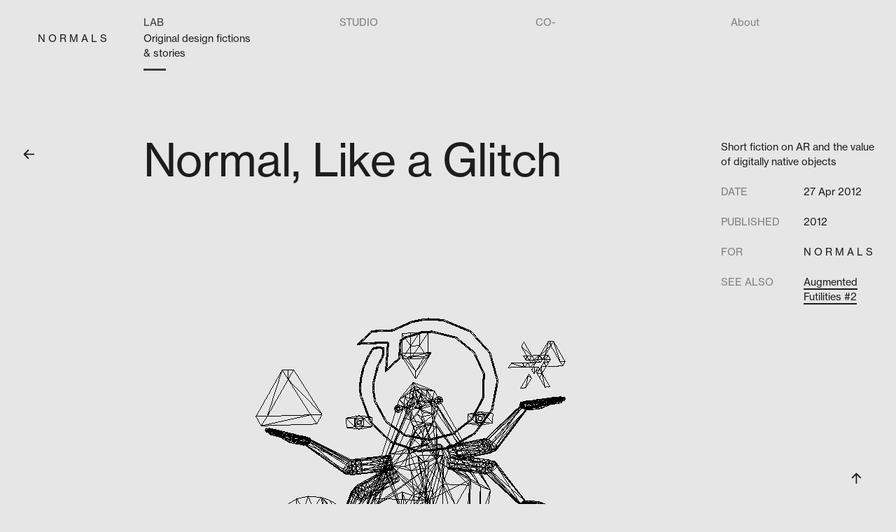

--- FILE ---
content_type: text/html; charset=UTF-8
request_url: https://normalfutu.re/lab/normal-like-a-glitch/
body_size: 17685
content:
<!doctype html>
<html lang="en-US" >
<head>

	<!-- Google tag (gtag.js) -->
	<script async src="https://www.googletagmanager.com/gtag/js?id=G-SNM34RNXB5"></script>
	<script>
	  window.dataLayer = window.dataLayer || [];
	  function gtag(){dataLayer.push(arguments);}
	  gtag('js', new Date());

	  gtag('config', 'G-SNM34RNXB5');
	</script>
	<!-- End Analytics -->

	<link rel="canonical" href="https://normalfutu.re/lab/normal-like-a-glitch/">
	<meta charset="UTF-8" />
	<meta name="viewport" content="width=device-width, initial-scale=1" />
	<style>.grecaptcha-badge {visibility: hidden !important;}</style>
	<link rel="stylesheet" href="https://use.typekit.net/dwe8ghv.css">
	<title>Normal, Like a Glitch - N O R M A L S</title>
<meta name='robots' content='max-image-preview:large' />
<link rel="alternate" type="application/rss+xml" title="N O R M A L S &raquo; Feed" href="https://normalfutu.re/feed/" />
<link rel="alternate" type="application/rss+xml" title="N O R M A L S &raquo; Comments Feed" href="https://normalfutu.re/comments/feed/" />
<link rel="alternate" title="oEmbed (JSON)" type="application/json+oembed" href="https://normalfutu.re/wp-json/oembed/1.0/embed?url=https%3A%2F%2Fnormalfutu.re%2Flab%2Fnormal-like-a-glitch%2F" />
<link rel="alternate" title="oEmbed (XML)" type="text/xml+oembed" href="https://normalfutu.re/wp-json/oembed/1.0/embed?url=https%3A%2F%2Fnormalfutu.re%2Flab%2Fnormal-like-a-glitch%2F&#038;format=xml" />
<style id='wp-img-auto-sizes-contain-inline-css'>
img:is([sizes=auto i],[sizes^="auto," i]){contain-intrinsic-size:3000px 1500px}
/*# sourceURL=wp-img-auto-sizes-contain-inline-css */
</style>
<style id='wp-emoji-styles-inline-css'>

	img.wp-smiley, img.emoji {
		display: inline !important;
		border: none !important;
		box-shadow: none !important;
		height: 1em !important;
		width: 1em !important;
		margin: 0 0.07em !important;
		vertical-align: -0.1em !important;
		background: none !important;
		padding: 0 !important;
	}
/*# sourceURL=wp-emoji-styles-inline-css */
</style>
<style id='wp-block-library-inline-css'>
:root{--wp-block-synced-color:#7a00df;--wp-block-synced-color--rgb:122,0,223;--wp-bound-block-color:var(--wp-block-synced-color);--wp-editor-canvas-background:#ddd;--wp-admin-theme-color:#007cba;--wp-admin-theme-color--rgb:0,124,186;--wp-admin-theme-color-darker-10:#006ba1;--wp-admin-theme-color-darker-10--rgb:0,107,160.5;--wp-admin-theme-color-darker-20:#005a87;--wp-admin-theme-color-darker-20--rgb:0,90,135;--wp-admin-border-width-focus:2px}@media (min-resolution:192dpi){:root{--wp-admin-border-width-focus:1.5px}}.wp-element-button{cursor:pointer}:root .has-very-light-gray-background-color{background-color:#eee}:root .has-very-dark-gray-background-color{background-color:#313131}:root .has-very-light-gray-color{color:#eee}:root .has-very-dark-gray-color{color:#313131}:root .has-vivid-green-cyan-to-vivid-cyan-blue-gradient-background{background:linear-gradient(135deg,#00d084,#0693e3)}:root .has-purple-crush-gradient-background{background:linear-gradient(135deg,#34e2e4,#4721fb 50%,#ab1dfe)}:root .has-hazy-dawn-gradient-background{background:linear-gradient(135deg,#faaca8,#dad0ec)}:root .has-subdued-olive-gradient-background{background:linear-gradient(135deg,#fafae1,#67a671)}:root .has-atomic-cream-gradient-background{background:linear-gradient(135deg,#fdd79a,#004a59)}:root .has-nightshade-gradient-background{background:linear-gradient(135deg,#330968,#31cdcf)}:root .has-midnight-gradient-background{background:linear-gradient(135deg,#020381,#2874fc)}:root{--wp--preset--font-size--normal:16px;--wp--preset--font-size--huge:42px}.has-regular-font-size{font-size:1em}.has-larger-font-size{font-size:2.625em}.has-normal-font-size{font-size:var(--wp--preset--font-size--normal)}.has-huge-font-size{font-size:var(--wp--preset--font-size--huge)}.has-text-align-center{text-align:center}.has-text-align-left{text-align:left}.has-text-align-right{text-align:right}.has-fit-text{white-space:nowrap!important}#end-resizable-editor-section{display:none}.aligncenter{clear:both}.items-justified-left{justify-content:flex-start}.items-justified-center{justify-content:center}.items-justified-right{justify-content:flex-end}.items-justified-space-between{justify-content:space-between}.screen-reader-text{border:0;clip-path:inset(50%);height:1px;margin:-1px;overflow:hidden;padding:0;position:absolute;width:1px;word-wrap:normal!important}.screen-reader-text:focus{background-color:#ddd;clip-path:none;color:#444;display:block;font-size:1em;height:auto;left:5px;line-height:normal;padding:15px 23px 14px;text-decoration:none;top:5px;width:auto;z-index:100000}html :where(.has-border-color){border-style:solid}html :where([style*=border-top-color]){border-top-style:solid}html :where([style*=border-right-color]){border-right-style:solid}html :where([style*=border-bottom-color]){border-bottom-style:solid}html :where([style*=border-left-color]){border-left-style:solid}html :where([style*=border-width]){border-style:solid}html :where([style*=border-top-width]){border-top-style:solid}html :where([style*=border-right-width]){border-right-style:solid}html :where([style*=border-bottom-width]){border-bottom-style:solid}html :where([style*=border-left-width]){border-left-style:solid}html :where(img[class*=wp-image-]){height:auto;max-width:100%}:where(figure){margin:0 0 1em}html :where(.is-position-sticky){--wp-admin--admin-bar--position-offset:var(--wp-admin--admin-bar--height,0px)}@media screen and (max-width:600px){html :where(.is-position-sticky){--wp-admin--admin-bar--position-offset:0px}}

/*# sourceURL=wp-block-library-inline-css */
</style><style id='wp-block-image-inline-css'>
.wp-block-image>a,.wp-block-image>figure>a{display:inline-block}.wp-block-image img{box-sizing:border-box;height:auto;max-width:100%;vertical-align:bottom}@media not (prefers-reduced-motion){.wp-block-image img.hide{visibility:hidden}.wp-block-image img.show{animation:show-content-image .4s}}.wp-block-image[style*=border-radius] img,.wp-block-image[style*=border-radius]>a{border-radius:inherit}.wp-block-image.has-custom-border img{box-sizing:border-box}.wp-block-image.aligncenter{text-align:center}.wp-block-image.alignfull>a,.wp-block-image.alignwide>a{width:100%}.wp-block-image.alignfull img,.wp-block-image.alignwide img{height:auto;width:100%}.wp-block-image .aligncenter,.wp-block-image .alignleft,.wp-block-image .alignright,.wp-block-image.aligncenter,.wp-block-image.alignleft,.wp-block-image.alignright{display:table}.wp-block-image .aligncenter>figcaption,.wp-block-image .alignleft>figcaption,.wp-block-image .alignright>figcaption,.wp-block-image.aligncenter>figcaption,.wp-block-image.alignleft>figcaption,.wp-block-image.alignright>figcaption{caption-side:bottom;display:table-caption}.wp-block-image .alignleft{float:left;margin:.5em 1em .5em 0}.wp-block-image .alignright{float:right;margin:.5em 0 .5em 1em}.wp-block-image .aligncenter{margin-left:auto;margin-right:auto}.wp-block-image :where(figcaption){margin-bottom:1em;margin-top:.5em}.wp-block-image.is-style-circle-mask img{border-radius:9999px}@supports ((-webkit-mask-image:none) or (mask-image:none)) or (-webkit-mask-image:none){.wp-block-image.is-style-circle-mask img{border-radius:0;-webkit-mask-image:url('data:image/svg+xml;utf8,<svg viewBox="0 0 100 100" xmlns="http://www.w3.org/2000/svg"><circle cx="50" cy="50" r="50"/></svg>');mask-image:url('data:image/svg+xml;utf8,<svg viewBox="0 0 100 100" xmlns="http://www.w3.org/2000/svg"><circle cx="50" cy="50" r="50"/></svg>');mask-mode:alpha;-webkit-mask-position:center;mask-position:center;-webkit-mask-repeat:no-repeat;mask-repeat:no-repeat;-webkit-mask-size:contain;mask-size:contain}}:root :where(.wp-block-image.is-style-rounded img,.wp-block-image .is-style-rounded img){border-radius:9999px}.wp-block-image figure{margin:0}.wp-lightbox-container{display:flex;flex-direction:column;position:relative}.wp-lightbox-container img{cursor:zoom-in}.wp-lightbox-container img:hover+button{opacity:1}.wp-lightbox-container button{align-items:center;backdrop-filter:blur(16px) saturate(180%);background-color:#5a5a5a40;border:none;border-radius:4px;cursor:zoom-in;display:flex;height:20px;justify-content:center;opacity:0;padding:0;position:absolute;right:16px;text-align:center;top:16px;width:20px;z-index:100}@media not (prefers-reduced-motion){.wp-lightbox-container button{transition:opacity .2s ease}}.wp-lightbox-container button:focus-visible{outline:3px auto #5a5a5a40;outline:3px auto -webkit-focus-ring-color;outline-offset:3px}.wp-lightbox-container button:hover{cursor:pointer;opacity:1}.wp-lightbox-container button:focus{opacity:1}.wp-lightbox-container button:focus,.wp-lightbox-container button:hover,.wp-lightbox-container button:not(:hover):not(:active):not(.has-background){background-color:#5a5a5a40;border:none}.wp-lightbox-overlay{box-sizing:border-box;cursor:zoom-out;height:100vh;left:0;overflow:hidden;position:fixed;top:0;visibility:hidden;width:100%;z-index:100000}.wp-lightbox-overlay .close-button{align-items:center;cursor:pointer;display:flex;justify-content:center;min-height:40px;min-width:40px;padding:0;position:absolute;right:calc(env(safe-area-inset-right) + 16px);top:calc(env(safe-area-inset-top) + 16px);z-index:5000000}.wp-lightbox-overlay .close-button:focus,.wp-lightbox-overlay .close-button:hover,.wp-lightbox-overlay .close-button:not(:hover):not(:active):not(.has-background){background:none;border:none}.wp-lightbox-overlay .lightbox-image-container{height:var(--wp--lightbox-container-height);left:50%;overflow:hidden;position:absolute;top:50%;transform:translate(-50%,-50%);transform-origin:top left;width:var(--wp--lightbox-container-width);z-index:9999999999}.wp-lightbox-overlay .wp-block-image{align-items:center;box-sizing:border-box;display:flex;height:100%;justify-content:center;margin:0;position:relative;transform-origin:0 0;width:100%;z-index:3000000}.wp-lightbox-overlay .wp-block-image img{height:var(--wp--lightbox-image-height);min-height:var(--wp--lightbox-image-height);min-width:var(--wp--lightbox-image-width);width:var(--wp--lightbox-image-width)}.wp-lightbox-overlay .wp-block-image figcaption{display:none}.wp-lightbox-overlay button{background:none;border:none}.wp-lightbox-overlay .scrim{background-color:#fff;height:100%;opacity:.9;position:absolute;width:100%;z-index:2000000}.wp-lightbox-overlay.active{visibility:visible}@media not (prefers-reduced-motion){.wp-lightbox-overlay.active{animation:turn-on-visibility .25s both}.wp-lightbox-overlay.active img{animation:turn-on-visibility .35s both}.wp-lightbox-overlay.show-closing-animation:not(.active){animation:turn-off-visibility .35s both}.wp-lightbox-overlay.show-closing-animation:not(.active) img{animation:turn-off-visibility .25s both}.wp-lightbox-overlay.zoom.active{animation:none;opacity:1;visibility:visible}.wp-lightbox-overlay.zoom.active .lightbox-image-container{animation:lightbox-zoom-in .4s}.wp-lightbox-overlay.zoom.active .lightbox-image-container img{animation:none}.wp-lightbox-overlay.zoom.active .scrim{animation:turn-on-visibility .4s forwards}.wp-lightbox-overlay.zoom.show-closing-animation:not(.active){animation:none}.wp-lightbox-overlay.zoom.show-closing-animation:not(.active) .lightbox-image-container{animation:lightbox-zoom-out .4s}.wp-lightbox-overlay.zoom.show-closing-animation:not(.active) .lightbox-image-container img{animation:none}.wp-lightbox-overlay.zoom.show-closing-animation:not(.active) .scrim{animation:turn-off-visibility .4s forwards}}@keyframes show-content-image{0%{visibility:hidden}99%{visibility:hidden}to{visibility:visible}}@keyframes turn-on-visibility{0%{opacity:0}to{opacity:1}}@keyframes turn-off-visibility{0%{opacity:1;visibility:visible}99%{opacity:0;visibility:visible}to{opacity:0;visibility:hidden}}@keyframes lightbox-zoom-in{0%{transform:translate(calc((-100vw + var(--wp--lightbox-scrollbar-width))/2 + var(--wp--lightbox-initial-left-position)),calc(-50vh + var(--wp--lightbox-initial-top-position))) scale(var(--wp--lightbox-scale))}to{transform:translate(-50%,-50%) scale(1)}}@keyframes lightbox-zoom-out{0%{transform:translate(-50%,-50%) scale(1);visibility:visible}99%{visibility:visible}to{transform:translate(calc((-100vw + var(--wp--lightbox-scrollbar-width))/2 + var(--wp--lightbox-initial-left-position)),calc(-50vh + var(--wp--lightbox-initial-top-position))) scale(var(--wp--lightbox-scale));visibility:hidden}}
/*# sourceURL=https://normalfutu.re/wp-includes/blocks/image/style.min.css */
</style>
<style id='wp-block-image-theme-inline-css'>
:root :where(.wp-block-image figcaption){color:#555;font-size:13px;text-align:center}.is-dark-theme :root :where(.wp-block-image figcaption){color:#ffffffa6}.wp-block-image{margin:0 0 1em}
/*# sourceURL=https://normalfutu.re/wp-includes/blocks/image/theme.min.css */
</style>
<style id='wp-block-spacer-inline-css'>
.wp-block-spacer{clear:both}
/*# sourceURL=https://normalfutu.re/wp-includes/blocks/spacer/style.min.css */
</style>
<style id='wp-block-verse-inline-css'>
pre.wp-block-verse{overflow:auto;white-space:pre-wrap}:where(pre.wp-block-verse){font-family:inherit}
/*# sourceURL=https://normalfutu.re/wp-includes/blocks/verse/style.min.css */
</style>
<link rel='stylesheet' id='wc-blocks-style-css' href='https://normalfutu.re/wp-content/plugins/woocommerce/assets/client/blocks/wc-blocks.css?ver=wc-10.4.3' media='all' />
<style id='global-styles-inline-css'>
:root{--wp--preset--aspect-ratio--square: 1;--wp--preset--aspect-ratio--4-3: 4/3;--wp--preset--aspect-ratio--3-4: 3/4;--wp--preset--aspect-ratio--3-2: 3/2;--wp--preset--aspect-ratio--2-3: 2/3;--wp--preset--aspect-ratio--16-9: 16/9;--wp--preset--aspect-ratio--9-16: 9/16;--wp--preset--color--black: #1D1D1D;--wp--preset--color--cyan-bluish-gray: #abb8c3;--wp--preset--color--white: #FFFFFF;--wp--preset--color--pale-pink: #f78da7;--wp--preset--color--vivid-red: #cf2e2e;--wp--preset--color--luminous-vivid-orange: #ff6900;--wp--preset--color--luminous-vivid-amber: #fcb900;--wp--preset--color--light-green-cyan: #7bdcb5;--wp--preset--color--vivid-green-cyan: #00d084;--wp--preset--color--pale-cyan-blue: #8ed1fc;--wp--preset--color--vivid-cyan-blue: #0693e3;--wp--preset--color--vivid-purple: #9b51e0;--wp--preset--color--dark-gray: #3D3D3D;--wp--preset--color--gray: #F4F4F4;--wp--preset--color--green: #D1E4DD;--wp--preset--color--blue: #D1DFE4;--wp--preset--color--purple: #D1D1E4;--wp--preset--color--red: #FF382A;--wp--preset--color--orange: #E4DAD1;--wp--preset--color--yellow: #EEEADD;--wp--preset--gradient--vivid-cyan-blue-to-vivid-purple: linear-gradient(135deg,rgb(6,147,227) 0%,rgb(155,81,224) 100%);--wp--preset--gradient--light-green-cyan-to-vivid-green-cyan: linear-gradient(135deg,rgb(122,220,180) 0%,rgb(0,208,130) 100%);--wp--preset--gradient--luminous-vivid-amber-to-luminous-vivid-orange: linear-gradient(135deg,rgb(252,185,0) 0%,rgb(255,105,0) 100%);--wp--preset--gradient--luminous-vivid-orange-to-vivid-red: linear-gradient(135deg,rgb(255,105,0) 0%,rgb(207,46,46) 100%);--wp--preset--gradient--very-light-gray-to-cyan-bluish-gray: linear-gradient(135deg,rgb(238,238,238) 0%,rgb(169,184,195) 100%);--wp--preset--gradient--cool-to-warm-spectrum: linear-gradient(135deg,rgb(74,234,220) 0%,rgb(151,120,209) 20%,rgb(207,42,186) 40%,rgb(238,44,130) 60%,rgb(251,105,98) 80%,rgb(254,248,76) 100%);--wp--preset--gradient--blush-light-purple: linear-gradient(135deg,rgb(255,206,236) 0%,rgb(152,150,240) 100%);--wp--preset--gradient--blush-bordeaux: linear-gradient(135deg,rgb(254,205,165) 0%,rgb(254,45,45) 50%,rgb(107,0,62) 100%);--wp--preset--gradient--luminous-dusk: linear-gradient(135deg,rgb(255,203,112) 0%,rgb(199,81,192) 50%,rgb(65,88,208) 100%);--wp--preset--gradient--pale-ocean: linear-gradient(135deg,rgb(255,245,203) 0%,rgb(182,227,212) 50%,rgb(51,167,181) 100%);--wp--preset--gradient--electric-grass: linear-gradient(135deg,rgb(202,248,128) 0%,rgb(113,206,126) 100%);--wp--preset--gradient--midnight: linear-gradient(135deg,rgb(2,3,129) 0%,rgb(40,116,252) 100%);--wp--preset--gradient--purple-to-yellow: linear-gradient(160deg, #D1D1E4 0%, #EEEADD 100%);--wp--preset--gradient--yellow-to-purple: linear-gradient(160deg, #EEEADD 0%, #D1D1E4 100%);--wp--preset--gradient--green-to-yellow: linear-gradient(160deg, #D1E4DD 0%, #EEEADD 100%);--wp--preset--gradient--yellow-to-green: linear-gradient(160deg, #EEEADD 0%, #D1E4DD 100%);--wp--preset--gradient--red-to-yellow: linear-gradient(160deg, #FF382A 0%, #EEEADD 100%);--wp--preset--gradient--yellow-to-red: linear-gradient(160deg, #EEEADD 0%, #FF382A 100%);--wp--preset--gradient--purple-to-red: linear-gradient(160deg, #D1D1E4 0%, #FF382A 100%);--wp--preset--gradient--red-to-purple: linear-gradient(160deg, #FF382A 0%, #D1D1E4 100%);--wp--preset--font-size--small: 18px;--wp--preset--font-size--medium: 20px;--wp--preset--font-size--large: 24px;--wp--preset--font-size--x-large: 42px;--wp--preset--font-size--extra-small: 16px;--wp--preset--font-size--normal: 20px;--wp--preset--font-size--extra-large: 40px;--wp--preset--font-size--huge: 96px;--wp--preset--font-size--gigantic: 144px;--wp--preset--spacing--20: 0.44rem;--wp--preset--spacing--30: 0.67rem;--wp--preset--spacing--40: 1rem;--wp--preset--spacing--50: 1.5rem;--wp--preset--spacing--60: 2.25rem;--wp--preset--spacing--70: 3.38rem;--wp--preset--spacing--80: 5.06rem;--wp--preset--shadow--natural: 6px 6px 9px rgba(0, 0, 0, 0.2);--wp--preset--shadow--deep: 12px 12px 50px rgba(0, 0, 0, 0.4);--wp--preset--shadow--sharp: 6px 6px 0px rgba(0, 0, 0, 0.2);--wp--preset--shadow--outlined: 6px 6px 0px -3px rgb(255, 255, 255), 6px 6px rgb(0, 0, 0);--wp--preset--shadow--crisp: 6px 6px 0px rgb(0, 0, 0);}:where(.is-layout-flex){gap: 0.5em;}:where(.is-layout-grid){gap: 0.5em;}body .is-layout-flex{display: flex;}.is-layout-flex{flex-wrap: wrap;align-items: center;}.is-layout-flex > :is(*, div){margin: 0;}body .is-layout-grid{display: grid;}.is-layout-grid > :is(*, div){margin: 0;}:where(.wp-block-columns.is-layout-flex){gap: 2em;}:where(.wp-block-columns.is-layout-grid){gap: 2em;}:where(.wp-block-post-template.is-layout-flex){gap: 1.25em;}:where(.wp-block-post-template.is-layout-grid){gap: 1.25em;}.has-black-color{color: var(--wp--preset--color--black) !important;}.has-cyan-bluish-gray-color{color: var(--wp--preset--color--cyan-bluish-gray) !important;}.has-white-color{color: var(--wp--preset--color--white) !important;}.has-pale-pink-color{color: var(--wp--preset--color--pale-pink) !important;}.has-vivid-red-color{color: var(--wp--preset--color--vivid-red) !important;}.has-luminous-vivid-orange-color{color: var(--wp--preset--color--luminous-vivid-orange) !important;}.has-luminous-vivid-amber-color{color: var(--wp--preset--color--luminous-vivid-amber) !important;}.has-light-green-cyan-color{color: var(--wp--preset--color--light-green-cyan) !important;}.has-vivid-green-cyan-color{color: var(--wp--preset--color--vivid-green-cyan) !important;}.has-pale-cyan-blue-color{color: var(--wp--preset--color--pale-cyan-blue) !important;}.has-vivid-cyan-blue-color{color: var(--wp--preset--color--vivid-cyan-blue) !important;}.has-vivid-purple-color{color: var(--wp--preset--color--vivid-purple) !important;}.has-black-background-color{background-color: var(--wp--preset--color--black) !important;}.has-cyan-bluish-gray-background-color{background-color: var(--wp--preset--color--cyan-bluish-gray) !important;}.has-white-background-color{background-color: var(--wp--preset--color--white) !important;}.has-pale-pink-background-color{background-color: var(--wp--preset--color--pale-pink) !important;}.has-vivid-red-background-color{background-color: var(--wp--preset--color--vivid-red) !important;}.has-luminous-vivid-orange-background-color{background-color: var(--wp--preset--color--luminous-vivid-orange) !important;}.has-luminous-vivid-amber-background-color{background-color: var(--wp--preset--color--luminous-vivid-amber) !important;}.has-light-green-cyan-background-color{background-color: var(--wp--preset--color--light-green-cyan) !important;}.has-vivid-green-cyan-background-color{background-color: var(--wp--preset--color--vivid-green-cyan) !important;}.has-pale-cyan-blue-background-color{background-color: var(--wp--preset--color--pale-cyan-blue) !important;}.has-vivid-cyan-blue-background-color{background-color: var(--wp--preset--color--vivid-cyan-blue) !important;}.has-vivid-purple-background-color{background-color: var(--wp--preset--color--vivid-purple) !important;}.has-black-border-color{border-color: var(--wp--preset--color--black) !important;}.has-cyan-bluish-gray-border-color{border-color: var(--wp--preset--color--cyan-bluish-gray) !important;}.has-white-border-color{border-color: var(--wp--preset--color--white) !important;}.has-pale-pink-border-color{border-color: var(--wp--preset--color--pale-pink) !important;}.has-vivid-red-border-color{border-color: var(--wp--preset--color--vivid-red) !important;}.has-luminous-vivid-orange-border-color{border-color: var(--wp--preset--color--luminous-vivid-orange) !important;}.has-luminous-vivid-amber-border-color{border-color: var(--wp--preset--color--luminous-vivid-amber) !important;}.has-light-green-cyan-border-color{border-color: var(--wp--preset--color--light-green-cyan) !important;}.has-vivid-green-cyan-border-color{border-color: var(--wp--preset--color--vivid-green-cyan) !important;}.has-pale-cyan-blue-border-color{border-color: var(--wp--preset--color--pale-cyan-blue) !important;}.has-vivid-cyan-blue-border-color{border-color: var(--wp--preset--color--vivid-cyan-blue) !important;}.has-vivid-purple-border-color{border-color: var(--wp--preset--color--vivid-purple) !important;}.has-vivid-cyan-blue-to-vivid-purple-gradient-background{background: var(--wp--preset--gradient--vivid-cyan-blue-to-vivid-purple) !important;}.has-light-green-cyan-to-vivid-green-cyan-gradient-background{background: var(--wp--preset--gradient--light-green-cyan-to-vivid-green-cyan) !important;}.has-luminous-vivid-amber-to-luminous-vivid-orange-gradient-background{background: var(--wp--preset--gradient--luminous-vivid-amber-to-luminous-vivid-orange) !important;}.has-luminous-vivid-orange-to-vivid-red-gradient-background{background: var(--wp--preset--gradient--luminous-vivid-orange-to-vivid-red) !important;}.has-very-light-gray-to-cyan-bluish-gray-gradient-background{background: var(--wp--preset--gradient--very-light-gray-to-cyan-bluish-gray) !important;}.has-cool-to-warm-spectrum-gradient-background{background: var(--wp--preset--gradient--cool-to-warm-spectrum) !important;}.has-blush-light-purple-gradient-background{background: var(--wp--preset--gradient--blush-light-purple) !important;}.has-blush-bordeaux-gradient-background{background: var(--wp--preset--gradient--blush-bordeaux) !important;}.has-luminous-dusk-gradient-background{background: var(--wp--preset--gradient--luminous-dusk) !important;}.has-pale-ocean-gradient-background{background: var(--wp--preset--gradient--pale-ocean) !important;}.has-electric-grass-gradient-background{background: var(--wp--preset--gradient--electric-grass) !important;}.has-midnight-gradient-background{background: var(--wp--preset--gradient--midnight) !important;}.has-small-font-size{font-size: var(--wp--preset--font-size--small) !important;}.has-medium-font-size{font-size: var(--wp--preset--font-size--medium) !important;}.has-large-font-size{font-size: var(--wp--preset--font-size--large) !important;}.has-x-large-font-size{font-size: var(--wp--preset--font-size--x-large) !important;}
/*# sourceURL=global-styles-inline-css */
</style>

<style id='classic-theme-styles-inline-css'>
/*! This file is auto-generated */
.wp-block-button__link{color:#fff;background-color:#32373c;border-radius:9999px;box-shadow:none;text-decoration:none;padding:calc(.667em + 2px) calc(1.333em + 2px);font-size:1.125em}.wp-block-file__button{background:#32373c;color:#fff;text-decoration:none}
/*# sourceURL=/wp-includes/css/classic-themes.min.css */
</style>
<link rel='stylesheet' id='contact-form-7-css' href='https://normalfutu.re/wp-content/plugins/contact-form-7/includes/css/styles.css?ver=6.1.4' media='all' />
<link rel='stylesheet' id='woocommerce-layout-css' href='https://normalfutu.re/wp-content/plugins/woocommerce/assets/css/woocommerce-layout.css?ver=10.4.3' media='all' />
<link rel='stylesheet' id='woocommerce-smallscreen-css' href='https://normalfutu.re/wp-content/plugins/woocommerce/assets/css/woocommerce-smallscreen.css?ver=10.4.3' media='only screen and (max-width: 768px)' />
<link rel='stylesheet' id='woocommerce-general-css' href='https://normalfutu.re/wp-content/plugins/woocommerce/assets/css/woocommerce.css?ver=10.4.3' media='all' />
<style id='woocommerce-inline-inline-css'>
.woocommerce form .form-row .required { visibility: visible; }
/*# sourceURL=woocommerce-inline-inline-css */
</style>
<link rel='stylesheet' id='twenty-twenty-one-style-css' href='https://normalfutu.re/wp-content/themes/nmls%E2%80%93ttone-child/style.css?ver=1.4' media='all' />
<style id='twenty-twenty-one-style-inline-css'>
:root{--global--color-background: #f4f4f4;--global--color-primary: #1d1d1d;--global--color-secondary: #1d1d1d;--button--color-background: #1d1d1d;--button--color-text-hover: #1d1d1d;}
/*# sourceURL=twenty-twenty-one-style-inline-css */
</style>
<link rel='stylesheet' id='twenty-twenty-one-print-style-css' href='https://normalfutu.re/wp-content/themes/nmls%E2%80%93ttone-child/assets/css/print.css?ver=1.4' media='print' />
<link rel='stylesheet' id='dflip-style-css' href='https://normalfutu.re/wp-content/plugins/3d-flipbook-dflip-lite/assets/css/dflip.min.css?ver=2.4.20' media='all' />
<style id='wp-typography-custom-inline-css'>
sub, sup{font-size: 75%;line-height: 100%}sup{vertical-align: 60%}sub{vertical-align: -10%}.amp{font-family: Baskerville, "Goudy Old Style", Palatino, "Book Antiqua", "Warnock Pro", serif;font-size: 1.1em;font-style: italic;font-weight: normal;line-height: 1em}.caps{font-size: 90%}.dquo{margin-left: -0.4em}.quo{margin-left: -0.2em}.pull-single{margin-left: -0.15em}.push-single{margin-right: 0.15em}.pull-double{margin-left: -0.38em}.push-double{margin-right: 0.38em}
/*# sourceURL=wp-typography-custom-inline-css */
</style>
<style id='wp-typography-safari-font-workaround-inline-css'>
body {-webkit-font-feature-settings: "liga";font-feature-settings: "liga";-ms-font-feature-settings: normal;}
/*# sourceURL=wp-typography-safari-font-workaround-inline-css */
</style>
<script src="https://normalfutu.re/wp-includes/js/jquery/jquery.min.js?ver=3.7.1" id="jquery-core-js"></script>
<script src="https://normalfutu.re/wp-includes/js/jquery/jquery-migrate.min.js?ver=3.4.1" id="jquery-migrate-js"></script>
<script src="https://normalfutu.re/wp-content/themes/nmls%E2%80%93ttone-child/assets/js/threejs/three.min.js?ver=1.1" id="three_js-js"></script>
<script src="https://normalfutu.re/wp-content/themes/nmls%E2%80%93ttone-child/assets/js/threejs/GLTFLoader.js?ver=1.1" id="GLTF_Loader-js"></script>
<script src="https://normalfutu.re/wp-content/themes/nmls%E2%80%93ttone-child/assets/js/threejs/OrbitControls.js?ver=1.1" id="Orbit_controls-js"></script>
<script src="https://normalfutu.re/wp-content/themes/nmls%E2%80%93ttone-child/assets/js/threejs/RGBELoader.js?ver=1.1" id="RGBMLoader-js"></script>
<script src="https://normalfutu.re/wp-content/themes/nmls%E2%80%93ttone-child/assets/js/masonry.pkgd.min.js?ver=1.1" id="Masonry-js"></script>
<script src="https://normalfutu.re/wp-content/plugins/woocommerce/assets/js/jquery-blockui/jquery.blockUI.min.js?ver=2.7.0-wc.10.4.3" id="wc-jquery-blockui-js" defer data-wp-strategy="defer"></script>
<script id="wc-add-to-cart-js-extra">
var wc_add_to_cart_params = {"ajax_url":"/wp-admin/admin-ajax.php","wc_ajax_url":"/?wc-ajax=%%endpoint%%","i18n_view_cart":"View cart","cart_url":"https://normalfutu.re/cart/","is_cart":"","cart_redirect_after_add":"no"};
//# sourceURL=wc-add-to-cart-js-extra
</script>
<script src="https://normalfutu.re/wp-content/plugins/woocommerce/assets/js/frontend/add-to-cart.min.js?ver=10.4.3" id="wc-add-to-cart-js" defer data-wp-strategy="defer"></script>
<script src="https://normalfutu.re/wp-content/plugins/woocommerce/assets/js/js-cookie/js.cookie.min.js?ver=2.1.4-wc.10.4.3" id="wc-js-cookie-js" defer data-wp-strategy="defer"></script>
<script id="woocommerce-js-extra">
var woocommerce_params = {"ajax_url":"/wp-admin/admin-ajax.php","wc_ajax_url":"/?wc-ajax=%%endpoint%%","i18n_password_show":"Show password","i18n_password_hide":"Hide password"};
//# sourceURL=woocommerce-js-extra
</script>
<script src="https://normalfutu.re/wp-content/plugins/woocommerce/assets/js/frontend/woocommerce.min.js?ver=10.4.3" id="woocommerce-js" defer data-wp-strategy="defer"></script>
<script id="WCPAY_ASSETS-js-extra">
var wcpayAssets = {"url":"https://normalfutu.re/wp-content/plugins/woocommerce-payments/dist/"};
//# sourceURL=WCPAY_ASSETS-js-extra
</script>
<script src="https://normalfutu.re/wp-content/themes/nmls%E2%80%93ttone-child/assets/js/__CUSTOM_JS.js?ver=1.0" id="custom_script-js"></script>
<link rel="https://api.w.org/" href="https://normalfutu.re/wp-json/" /><link rel="alternate" title="JSON" type="application/json" href="https://normalfutu.re/wp-json/wp/v2/posts/930" /><link rel="EditURI" type="application/rsd+xml" title="RSD" href="https://normalfutu.re/xmlrpc.php?rsd" />
<meta name="generator" content="WordPress 6.9" />
<meta name="generator" content="WooCommerce 10.4.3" />
<link rel="canonical" href="https://normalfutu.re/lab/normal-like-a-glitch/" />
<link rel='shortlink' href='https://normalfutu.re/?p=930' />
<script>
jQuery(function($){
var html = '<div class="product-cart-btn"><a href="/cart/" class="button wc-forward">View Cart</a></div>';
$('.single-product form.cart').after(html);
});
</script>
<script>
	jQuery(function($){
		$('.woocommerce-order').addClass('WC-orders');
	});
</script>
	<noscript><style>.woocommerce-product-gallery{ opacity: 1 !important; }</style></noscript>
	<style id="custom-background-css">
body.custom-background { background-color: #f4f4f4; }
</style>
	<link rel="icon" href="https://normalfutu.re/wp-content/uploads/2022/06/favico.gif" sizes="32x32" />
<link rel="icon" href="https://normalfutu.re/wp-content/uploads/2022/06/favico.gif" sizes="192x192" />
<link rel="apple-touch-icon" href="https://normalfutu.re/wp-content/uploads/2022/06/favico.gif" />
<meta name="msapplication-TileImage" content="https://normalfutu.re/wp-content/uploads/2022/06/favico.gif" />
</head>

<body class="wp-singular post-template-default single single-post postid-930 single-format-standard custom-background wp-embed-responsive wp-theme-nmlsttone-child lab theme-nmls–ttone-child woocommerce-no-js is-light-theme has-background-white no-js singular has-main-navigation" >


<div id="page" class="site">
	<a class="skip-link screen-reader-text" href="#content">Skip to content</a>

	
<header id="masthead" class="site-header has-title-and-tagline has-menu" role="banner">

	

<div class="site-branding">

	
	<!-- mobile site title -->
	<a class="site-title-m" href="https://normalfutu.re/"><div>N<br>O<br>R<br>M<br>A<br>L<br>S</div></a>
	<a class="site-title-home-m" href="https://normalfutu.re/"><div>N O R M A L S</div></a>

						<p class="site-title"><a href="https://normalfutu.re/">N O R M A L S</a></p>
			
			<div class="site-description">
			<div class = "descriptions-cont">
				<!-- no description for home for now -->
				<div class="lab-description show-desc  "> <p>Orig­i­nal design fic­tions &amp;&nbsp;stories</p>
</div>
				<div class="studio-description hide-desc  "> <p>Futures designed to&nbsp;order</p>
</div>
				<div class="co-description hide-desc  "> <p>Col­lab­o­ra­tive futures &amp;&nbsp;consultancy</p>
</div>
				<!-- <div class="text-description   ">  </div> -->
				<div></div>
			</div>
		</div>
	

</div><!-- .site-branding -->
	
	<nav id="site-navigation" class="primary-navigation" role="navigation" aria-label="Primary menu">
		<div class="menu-button-container">
			<button id="primary-mobile-menu" class="button" aria-controls="primary-menu-list" aria-expanded="false">
				<span class="dropdown-icon open">					<svg class="svg-icon" width="24" height="24" aria-hidden="true" role="img" focusable="false" viewBox="0 0 24 24" fill="none" xmlns="http://www.w3.org/2000/svg"><path fill-rule="evenodd" clip-rule="evenodd" d="M4.5 6H19.5V7.5H4.5V6ZM4.5 12H19.5V13.5H4.5V12ZM19.5 18H4.5V19.5H19.5V18Z" fill="currentColor"/></svg>				</span>
				<span class="dropdown-icon close">					<svg class="svg-icon" width="24" height="24" aria-hidden="true" role="img" focusable="false" viewBox="0 0 24 24" fill="none" xmlns="http://www.w3.org/2000/svg"><path fill-rule="evenodd" clip-rule="evenodd" d="M12 10.9394L5.53033 4.46973L4.46967 5.53039L10.9393 12.0001L4.46967 18.4697L5.53033 19.5304L12 13.0607L18.4697 19.5304L19.5303 18.4697L13.0607 12.0001L19.5303 5.53039L18.4697 4.46973L12 10.9394Z" fill="currentColor"/></svg>				</span>
			</button><!-- #primary-mobile-menu -->
		</div><!-- .menu-button-container -->

		<!-- <li class="menu-item m-title"><a href="https://normalfutu.re">N O R M A L S</a></li><li class="menu-item m-title"><a></a></li> -->

		<div class="primary-menu-container"><ul id="primary-menu-list" class="menu-wrapper"><li id="menu-item-159" class="menu-lab menu-item menu-item-type-post_type menu-item-object-page menu-item-159"><a href="https://normalfutu.re/lab/">LAB</a></li>
<li id="menu-item-39" class="menu-studio menu-item menu-item-type-post_type menu-item-object-page menu-item-39"><a href="https://normalfutu.re/studio/">STUDIO</a></li>
<li id="menu-item-40" class="menu-co menu-item menu-item-type-post_type menu-item-object-page menu-item-40"><a href="https://normalfutu.re/co/">CO-</a></li>
<li id="menu-item-30" class="menu-about menu-item menu-item-type-post_type menu-item-object-page menu-item-30"><a href="https://normalfutu.re/about/">About</a></li>
</ul></div>	</nav><!-- #site-navigation -->

</header><!-- #masthead -->

	<div id="content" class="site-content">
		<div id="primary" class="content-area">
			<main id="main" class="site-main role="main">




				
<!--  HEADER VIDEO - - - - - - - - - - - - - - - - - - - - - - - - - - - -->
<div class = "background_video">


	</div>



<article id="post-930 top" class="post-930 post type-post status-publish format-standard hentry category-lab category-the-overlay tag-ar tag-short-story tag-the-overlay entry">

	<header class="entry-header alignwide">

		<!--  THE BACK LINK - - - - - - - - - - - - - - - - - - - - - - - - - -  -->
		<a class="prev-link" onclick="history.back();">
			<svg class="svg-icon" width="46" height="46" aria-hidden="true" role="img" focusable="false" viewBox="0 0 24 24" fill="none" xmlns="http://www.w3.org/2000/svg"><path fill-rule="evenodd" clip-rule="evenodd" d="M12 8a.5.5 0 0 1-.5.5H5.707l2.147 2.146a.5.5 0 0 1-.708.708l-3-3a.5.5 0 0 1 0-.708l3-3a.5.5 0 1 1 .708.708L5.707 7.5H11.5a.5.5 0 0 1 .5.5z" fill="currentColor"></path></svg>
		</a>

		<!--  THE POST TITLE - - - - - - - - - - - - - - - - - - - - - - - - - - -->
		<h1 class="entry-title">Normal, Like a&nbsp;Glitch</h1>

		<!-- META DATA FOR THE POST  - - - - - - - - - - - - - - - - - - - - - - -->
		<div class="description" >
			<div class="f-row blurb ">Short fiction on AR and the value of digitally native objects</div>			<!-- DATE -->
			<div class="f-row">
				<div class="left"> Date </div>   <div class="right"> 27 Apr 2012 </div>
			</div>





			<!-- Studio page meta for clients -->
			
			<!-- 		COMMISSIONS  Boxes  -->

																					

									


			<!-- 		PUBLICATION  Boxes  -->


			<div class="f-row"><div class="left">Published</div><div class="right"> 2012</div></div>			<div class="f-row"><div class="left">For</div><div class="right"> N O R M A L S</div></div>
			<!-- 		AUTHOR  Boxes  -->

						<div class="f-row"><div class="left">See Also</div><div class="right"><a href=" https://normalfutu.re/lab/augmented-futilities-2/ "> Augmented Futilities #2</a></div></div>
			


			<!-- REMOVED default theme Footer loop -->
			<h6>	 </h6>


		</div>
		<div class="description-blank"></div>
		<!-- END META DATA FOR THE POST  - - - - - - - - - - - - - - - - - - - - -->



		<!-- REMOVED thumbnail insert into post -->
    



	</header><!-- .entry-header -->


	<!-- EXTRA SPACE IF VIDEO HEADER -->
	

	<div class="entry-content">
		<div class="lazyblock-gl3d-object-18Baim wp-block-lazyblock-gl3d-object">
    
    <div id="canvas6972639857038" class="ThreeCanvas"></div>

    <p class="editor-only-placeholder">3D file loaded!</p>
    
    <script type="text/javascript">
      var id = "canvas6972639857038";
      var glb = "https://normalfutu.re/wp-content/uploads/2022/04/holyMolly-1.glb";
      var scale = 0.26;
      var wireFrame = true;
      var isInteractive = false;
      var isDynamicScroll = false;
      console.log("scale is: " + scale);
      console.log("dyna scroll is: " + isDynamicScroll);
      
      // Pass button function map to JS (e.g., URLs)
      window.my3dButtonConfig = {"BtnY000":"","BtnY001":"","BtnY002":"","BtnY003":"","BtnY004":"","BtnY005":"","BtnY006":"","BtnY007":"","BtnZ001":"","BtnZ002":""};
      
      threeLoader(id, glb, scale, true, wireFrame, isInteractive, isDynamicScroll);

    </script>

</div>


<pre class="wp-block-verse">The Lady was being tak­en apart in front of me. The print­ers were eras­ing the walls she was bound to, replac­ing them with a&nbsp;more mod­ern, trendi­er place for a&nbsp;young man named KeD who had recent­ly relo­cat­ed in the neigh­bor­hood. The return of the walls to their mol­e­c­u­lar state, and their recy­cling into a&nbsp;shiny new struc­ture, made the cit­i­zens who came to par­tic­i­pate in the cer­e­mo­ny quite emo­tion­al. The most ded­i­cat­ed fol­low­ers of what had almost become a&nbsp;com­mu­ni­ty cult had decid­ed to gath­er one last time to see their beloved fig­ure sink into obliv­ion, and were now cry­ing and moan­ing in a&nbsp;child­ish yet ter­ri­fy­ing dis­play of anger, sad­ness and lack of under­stand­ing. A&nbsp;mid­dle-aged woman had tried ear­li­er to stop the new occu­pant, beg­ging him to leave the wall untouched but he had oth­er plans and pre­tend­ed he couldn’t do it with the tem­plate he was using. Of course, they all knew it was not true, but although they had legit­i­mate rea­sons to their cause, it was a&nbsp;fact that she hadn’t man­i­fest­ed for a&nbsp;long time and noth­ing they could do was enough to stop urban renew­al. 
	It began as a&nbsp;joke. Some­one had set up on this wall a&nbsp;huge and sta­t­ic aug­ment­ed rep­re­sen­ta­tion of an old woman, poor­ly mod­eled, on pur­pose maybe or by lack of desire to do any bet­ter. The item was view­able by any idiot with a&nbsp;healthy implant. It was sup­posed to look like she was laugh­ing and point­ing her fin­ger at the peo­ple pass­ing by and i&nbsp;must admit the effect would have been majes­tic if some atten­tion had been paid to get­ting the pro­por­tions right and the expres­sion some­what real­is­tic. The most notice­able thing was her absence of eyes — the rea­son why she was going by the pop­u­lar nick­name of "the eye­less lady". But to the mass­es, she was noth­ing but an unin­ter­est­ing and hard­ly notice­able piece of aug­ment­ed junk. Noth­ing par­tic­u­lar­ly impor­tant, it would stand there, with no sto­ry, no mean­ing, no pur­pose, aban­doned to its own sad fate. 
	Until one day she came to life. It was prob­a­bly just a&nbsp;bug, a&nbsp;col­li­sion issue with the oth­er poly­gons float­ing around her, or a&nbsp;prob­lem on our reti­nal dis­plays, but when you looked at her face from the cor­ner of your eye, you could see mul­ti­ple tri­an­gu­lar shapes strob­ing out of her emp­ty orbits. It made her look like her dis­turb­ing gaze was fol­low­ing you, watch­ing you, qui­et­ly judg­ing you. She quick­ly became a&nbsp;curios­i­ty for the peo­ple of the neigh­bor­hood, and the curios­i­ty turned into a&nbsp;meme, and the meme became super­sti­tion. While some skep­tics would only see a&nbsp;pro­gram error in the phe­nom­e­non, most peo­ple inter­pret­ed it in their own mys­ti­cal way. And as usu­al oth­ers fol­lowed the trend for the sake of par­tic­i­pat­ing in the glob­al excite­ment. Men, women and chil­dren came from every­where to see the glitch. Lovers would kiss under the "eyes" of the lady, peo­ple would come here to meet and chat, while the most inspired ones would add an aug­ment­ed per­son­al touch around her to man­i­fest their ado­ra­tion. It wasn’t the image that mat­tered any­more, nor the glitch, it was the shrine this place had become for cit­i­zens. It was all the good mem­o­ries asso­ci­at­ed with her. 
	As time passed, it blew out of pro­por­tions. Far-fetched the­o­ries were cir­cu­lat­ing about her, giv­ing life and mean­ing to her polyg­o­nal exis­tence. After a&nbsp;few months, the lady had reached a&nbsp;sacred sta­tus in the col­lec­tive mind. It was as if a&nbsp;mishap in the shape gen­er­a­tion engine had trig­gered tremen­dous changes in the way peo­ple saw their envi­ron­ment. Word spread that this glitch was not so acci­den­tal but rather a&nbsp;long expect­ed sign of life in mankind's manip­u­la­tions of the vir­tu­al world. And as she was becom­ing a&nbsp;sym­bol for new age beliefs, her preser­va­tion became a&nbsp;hot top­ic in the con­stant debate Stream, so much that peo­ple who tried to set­tle here were dis­cour­aged by the com­plex­i­ty of the process. 
	Per­haps she got tired of her imper­fec­tion being the cen­ter of atten­tion, because one day, with no warn­ing what­so­ev­er, she stopped glitch­ing. Her eyes had dis­ap­peared. It might seem ridicu­lous now, but many peo­ple felt like they lost some­thing that day. Some­thing mean­ing­ful to them. She had become a&nbsp;part of their life, a&nbsp;part of their self-made cul­ture. Even worse was the feel­ing of lone­li­ness all the activists who had been fight­ing for her felt when she stopped look­ing at them, as if she didn't care. 
	After months and months of delib­er­a­tion it was decid­ed the wall could be destroyed and replaced and that the Lady could just van­ish, since the rea­son of her ado­ra­tion was no longer there. The mem­o­ries of a&nbsp;few emo­tion­al souls were not enough to stop the con­vic­tion it was a&nbsp;sim­ple a&nbsp;waste of space in the bal­ance of the cityscape. The destruc­tion had been delayed for a&nbsp;long time, and there was no rea­son to delay it any longer. Even the debate had become a&nbsp;mere mur­mur in the Stream. 
	So when KeD decid­ed to move in here, his request was accept­ed. He ignored the rare fanat­ics who were try­ing to defend their lost aug­ment­ed icon. It was only local super­sti­tion after all, and even if it wasn’t gonna help with his inte­gra­tion in the neigh­bor­hood, he had plans for his house which required the wall to be removed. There was no place for old beliefs in his sense of archi­tec­ture. 
	Peo­ple gath­ered one last time to bid farewell to the eye­less lady. They were secret­ly hop­ing for one last glitch as her image dis­ap­peared from the aug­ment­ed realm, but noth­ing hap­pened. Then they said good­bye like they were nev­er going to see each oth­er ever again, and as KeD entered his house for the first time, they all went sep­a­rate ways, look­ing for new icons to worship.&nbsp;</pre>



<div style="height:100px" aria-hidden="true" class="wp-block-spacer"></div>



<figure class="wp-block-image size-large is-style-default"><img fetchpriority="high" decoding="async" width="1024" height="687" src="https://normalfutu.re/wp-content/uploads/2022/04/MP002-6-1024x687.jpg" alt class="wp-image-937" srcset="https://normalfutu.re/wp-content/uploads/2022/04/MP002-6-1024x687.jpg 1024w, https://normalfutu.re/wp-content/uploads/2022/04/MP002-6-300x201.jpg 300w, https://normalfutu.re/wp-content/uploads/2022/04/MP002-6-768x515.jpg 768w, https://normalfutu.re/wp-content/uploads/2022/04/MP002-6-1536x1031.jpg 1536w, https://normalfutu.re/wp-content/uploads/2022/04/MP002-6-2048x1374.jpg 2048w, https://normalfutu.re/wp-content/uploads/2022/04/MP002-6-1568x1052.jpg 1568w" sizes="(max-width: 1024px) 100vw, 1024px"></figure>
	</div><!-- .entry-content -->

	<!--  THE UP LINK - - - - - - - - - - - - - - - - - - - - - - - - - -  -->
	<a class="up-link" id="upBtn" href="#top" title="Back to the Top">
		<svg class="svg-icon" width="46" height="46" aria-hidden="true" role="img" focusable="false" viewBox="0 0 24 24" fill="none" xmlns="http://www.w3.org/2000/svg"><path fill-rule="evenodd" clip-rule="evenodd" d="M8 12a.5.5 0 0 0 .5-.5V5.707l2.146 2.147a.5.5 0 0 0 .708-.708l-3-3a.5.5 0 0 0-.708 0l-3 3a.5.5 0 1 0 .708.708L7.5 5.707V11.5a.5.5 0 0 0 .5.5z" fill="currentColor"></path></svg>
	</a>


	<!-- <footer class="entry-footer default-max-width"> -->
		<!--  -->
	<!-- </footer><// .entry-footer -->

				
</article><!-- #post- -->
			</main><!-- #main -->
		</div><!-- #primary -->
	</div><!-- #content -->

	
	<footer id="colophon" class="site-footer" role="contentinfo">

					<nav aria-label="Secondary menu" class="footer-navigation">

				<ul class="footer-navigation-wrapper">
					<!-- 		Make certain page copyright of current year			 -->
					<!-- 					ノ&nbsp;ー&nbsp;マ&nbsp;ル&nbsp;ズ&nbsp;&nbsp; -->
					<li class="menu-item"><span class="footerInfo footerDate"><span>©&nbsp;N&nbsp;O&nbsp;R&nbsp;M&nbsp;A&nbsp;L&nbsp;S&nbsp;&nbsp;ノーマルズ&nbsp;&nbsp;2012</span></span></li>
										<li id="menu-item-3867" class="menu-item menu-item-type-post_type menu-item-object-page menu-item-3867"><a href="https://normalfutu.re/about/"><span>Contact</a></li>
<li id="menu-item-3856" class="menu-item menu-item-type-post_type menu-item-object-page menu-item-3856"><a href="https://normalfutu.re/imprint/"><span>Imprint</a></li>
<li id="menu-item-5065" class="menu-item menu-item-type-custom menu-item-object-custom menu-item-5065"><a rel="privacy-policy" href="https://normalfutu.re/privacy/"><span>Privacy</a></li>
<li id="menu-item-19" class="menu-item menu-item-type-custom menu-item-object-custom menu-item-19"><a href="https://twitter.com/lab_normals"><svg class="svg-icon" width="24" height="24" aria-hidden="true" role="img" focusable="false" width="24" height="24" viewBox="0 0 24 24" version="1.1" xmlns="http://www.w3.org/2000/svg"><path d="M22.23,5.924c-0.736,0.326-1.527,0.547-2.357,0.646c0.847-0.508,1.498-1.312,1.804-2.27 c-0.793,0.47-1.671,0.812-2.606,0.996C18.324,4.498,17.257,4,16.077,4c-2.266,0-4.103,1.837-4.103,4.103 c0,0.322,0.036,0.635,0.106,0.935C8.67,8.867,5.647,7.234,3.623,4.751C3.27,5.357,3.067,6.062,3.067,6.814 c0,1.424,0.724,2.679,1.825,3.415c-0.673-0.021-1.305-0.206-1.859-0.513c0,0.017,0,0.034,0,0.052c0,1.988,1.414,3.647,3.292,4.023 c-0.344,0.094-0.707,0.144-1.081,0.144c-0.264,0-0.521-0.026-0.772-0.074c0.522,1.63,2.038,2.816,3.833,2.85 c-1.404,1.1-3.174,1.756-5.096,1.756c-0.331,0-0.658-0.019-0.979-0.057c1.816,1.164,3.973,1.843,6.29,1.843 c7.547,0,11.675-6.252,11.675-11.675c0-0.178-0.004-0.355-0.012-0.531C20.985,7.47,21.68,6.747,22.23,5.924z"></path></svg><span class="screen-reader-text">Twitter</a></li>
<li id="menu-item-20" class="menu-item menu-item-type-custom menu-item-object-custom menu-item-20"><a href="https://www.instagram.com/n.o.r.m.a.l.s/"><svg class="svg-icon" width="24" height="24" aria-hidden="true" role="img" focusable="false" width="24" height="24" viewBox="0 0 24 24" version="1.1" xmlns="http://www.w3.org/2000/svg"><path d="M12,4.622c2.403,0,2.688,0.009,3.637,0.052c0.877,0.04,1.354,0.187,1.671,0.31c0.42,0.163,0.72,0.358,1.035,0.673 c0.315,0.315,0.51,0.615,0.673,1.035c0.123,0.317,0.27,0.794,0.31,1.671c0.043,0.949,0.052,1.234,0.052,3.637 s-0.009,2.688-0.052,3.637c-0.04,0.877-0.187,1.354-0.31,1.671c-0.163,0.42-0.358,0.72-0.673,1.035 c-0.315,0.315-0.615,0.51-1.035,0.673c-0.317,0.123-0.794,0.27-1.671,0.31c-0.949,0.043-1.233,0.052-3.637,0.052 s-2.688-0.009-3.637-0.052c-0.877-0.04-1.354-0.187-1.671-0.31c-0.42-0.163-0.72-0.358-1.035-0.673 c-0.315-0.315-0.51-0.615-0.673-1.035c-0.123-0.317-0.27-0.794-0.31-1.671C4.631,14.688,4.622,14.403,4.622,12 s0.009-2.688,0.052-3.637c0.04-0.877,0.187-1.354,0.31-1.671c0.163-0.42,0.358-0.72,0.673-1.035 c0.315-0.315,0.615-0.51,1.035-0.673c0.317-0.123,0.794-0.27,1.671-0.31C9.312,4.631,9.597,4.622,12,4.622 M12,3 C9.556,3,9.249,3.01,8.289,3.054C7.331,3.098,6.677,3.25,6.105,3.472C5.513,3.702,5.011,4.01,4.511,4.511 c-0.5,0.5-0.808,1.002-1.038,1.594C3.25,6.677,3.098,7.331,3.054,8.289C3.01,9.249,3,9.556,3,12c0,2.444,0.01,2.751,0.054,3.711 c0.044,0.958,0.196,1.612,0.418,2.185c0.23,0.592,0.538,1.094,1.038,1.594c0.5,0.5,1.002,0.808,1.594,1.038 c0.572,0.222,1.227,0.375,2.185,0.418C9.249,20.99,9.556,21,12,21s2.751-0.01,3.711-0.054c0.958-0.044,1.612-0.196,2.185-0.418 c0.592-0.23,1.094-0.538,1.594-1.038c0.5-0.5,0.808-1.002,1.038-1.594c0.222-0.572,0.375-1.227,0.418-2.185 C20.99,14.751,21,14.444,21,12s-0.01-2.751-0.054-3.711c-0.044-0.958-0.196-1.612-0.418-2.185c-0.23-0.592-0.538-1.094-1.038-1.594 c-0.5-0.5-1.002-0.808-1.594-1.038c-0.572-0.222-1.227-0.375-2.185-0.418C14.751,3.01,14.444,3,12,3L12,3z M12,7.378 c-2.552,0-4.622,2.069-4.622,4.622S9.448,16.622,12,16.622s4.622-2.069,4.622-4.622S14.552,7.378,12,7.378z M12,15 c-1.657,0-3-1.343-3-3s1.343-3,3-3s3,1.343,3,3S13.657,15,12,15z M16.804,6.116c-0.596,0-1.08,0.484-1.08,1.08 s0.484,1.08,1.08,1.08c0.596,0,1.08-0.484,1.08-1.08S17.401,6.116,16.804,6.116z"></path></svg><span class="screen-reader-text">Instagram</a></li>
<li id="menu-item-6239" class="menu-item menu-item-type-custom menu-item-object-custom menu-item-6239"><a href="https://www.linkedin.com/company/n-o-r-m-a-l-s/"><svg class="svg-icon" width="24" height="24" aria-hidden="true" role="img" focusable="false" width="24" height="24" viewBox="0 0 24 24" version="1.1" xmlns="http://www.w3.org/2000/svg"><path d="M19.7,3H4.3C3.582,3,3,3.582,3,4.3v15.4C3,20.418,3.582,21,4.3,21h15.4c0.718,0,1.3-0.582,1.3-1.3V4.3 C21,3.582,20.418,3,19.7,3z M8.339,18.338H5.667v-8.59h2.672V18.338z M7.004,8.574c-0.857,0-1.549-0.694-1.549-1.548 c0-0.855,0.691-1.548,1.549-1.548c0.854,0,1.547,0.694,1.547,1.548C8.551,7.881,7.858,8.574,7.004,8.574z M18.339,18.338h-2.669 v-4.177c0-0.996-0.017-2.278-1.387-2.278c-1.389,0-1.601,1.086-1.601,2.206v4.249h-2.667v-8.59h2.559v1.174h0.037 c0.356-0.675,1.227-1.387,2.526-1.387c2.703,0,3.203,1.779,3.203,4.092V18.338z"></path></svg><span class="screen-reader-text">Linkedin</a></li>
				</ul><!-- .footer-navigation-wrapper -->
			</nav><!-- .footer-navigation -->

		
	</footer><!-- #colophon -->

</div><!-- #page -->

<script type="speculationrules">
{"prefetch":[{"source":"document","where":{"and":[{"href_matches":"/*"},{"not":{"href_matches":["/wp-*.php","/wp-admin/*","/wp-content/uploads/*","/wp-content/*","/wp-content/plugins/*","/wp-content/themes/nmls%E2%80%93ttone-child/*","/*\\?(.+)"]}},{"not":{"selector_matches":"a[rel~=\"nofollow\"]"}},{"not":{"selector_matches":".no-prefetch, .no-prefetch a"}}]},"eagerness":"conservative"}]}
</script>
<script>document.body.classList.remove("no-js");</script>	<script>
	if ( -1 !== navigator.userAgent.indexOf( 'MSIE' ) || -1 !== navigator.appVersion.indexOf( 'Trident/' ) ) {
		document.body.classList.add( 'is-IE' );
	}
	</script>
		<script>
		(function () {
			var c = document.body.className;
			c = c.replace(/woocommerce-no-js/, 'woocommerce-js');
			document.body.className = c;
		})();
	</script>
		<script>
	/(trident|msie)/i.test(navigator.userAgent)&&document.getElementById&&window.addEventListener&&window.addEventListener("hashchange",(function(){var t,e=location.hash.substring(1);/^[A-z0-9_-]+$/.test(e)&&(t=document.getElementById(e))&&(/^(?:a|select|input|button|textarea)$/i.test(t.tagName)||(t.tabIndex=-1),t.focus())}),!1);
	</script>
	        <script data-cfasync="false">
            window.dFlipLocation = 'https://normalfutu.re/wp-content/plugins/3d-flipbook-dflip-lite/assets/';
            window.dFlipWPGlobal = {"text":{"toggleSound":"Turn on\/off Sound","toggleThumbnails":"Toggle Thumbnails","toggleOutline":"Toggle Outline\/Bookmark","previousPage":"Previous Page","nextPage":"Next Page","toggleFullscreen":"Toggle Fullscreen","zoomIn":"Zoom In","zoomOut":"Zoom Out","toggleHelp":"Toggle Help","singlePageMode":"Single Page Mode","doublePageMode":"Double Page Mode","downloadPDFFile":"Download PDF File","gotoFirstPage":"Goto First Page","gotoLastPage":"Goto Last Page","share":"Share","mailSubject":"I wanted you to see this FlipBook","mailBody":"Check out this site {{url}}","loading":"DearFlip: Loading "},"viewerType":"flipbook","moreControls":"download,pageMode,startPage,endPage,sound","hideControls":"","scrollWheel":"false","backgroundColor":"#777","backgroundImage":"","height":"auto","paddingLeft":"20","paddingRight":"20","controlsPosition":"bottom","duration":800,"soundEnable":"true","enableDownload":"true","showSearchControl":"false","showPrintControl":"false","enableAnnotation":false,"enableAnalytics":"false","webgl":"true","hard":"none","maxTextureSize":"1600","rangeChunkSize":"524288","zoomRatio":1.5,"stiffness":3,"pageMode":"0","singlePageMode":"0","pageSize":"0","autoPlay":"false","autoPlayDuration":5000,"autoPlayStart":"false","linkTarget":"2","sharePrefix":"flipbook-"};
        </script>
      <script src="https://normalfutu.re/wp-includes/js/dist/hooks.min.js?ver=dd5603f07f9220ed27f1" id="wp-hooks-js"></script>
<script src="https://normalfutu.re/wp-includes/js/dist/i18n.min.js?ver=c26c3dc7bed366793375" id="wp-i18n-js"></script>
<script id="wp-i18n-js-after">
wp.i18n.setLocaleData( { 'text direction\u0004ltr': [ 'ltr' ] } );
wp.i18n.setLocaleData( { 'text direction\u0004ltr': [ 'ltr' ] } );
//# sourceURL=wp-i18n-js-after
</script>
<script src="https://normalfutu.re/wp-content/plugins/contact-form-7/includes/swv/js/index.js?ver=6.1.4" id="swv-js"></script>
<script id="contact-form-7-js-before">
var wpcf7 = {
    "api": {
        "root": "https:\/\/normalfutu.re\/wp-json\/",
        "namespace": "contact-form-7\/v1"
    },
    "cached": 1
};
//# sourceURL=contact-form-7-js-before
</script>
<script src="https://normalfutu.re/wp-content/plugins/contact-form-7/includes/js/index.js?ver=6.1.4" id="contact-form-7-js"></script>
<script id="twenty-twenty-one-ie11-polyfills-js-after">
( Element.prototype.matches && Element.prototype.closest && window.NodeList && NodeList.prototype.forEach ) || document.write( '<script src="https://normalfutu.re/wp-content/themes/nmls%E2%80%93ttone-child/assets/js/polyfills.js?ver=1.4"></scr' + 'ipt>' );
//# sourceURL=twenty-twenty-one-ie11-polyfills-js-after
</script>
<script src="https://normalfutu.re/wp-content/themes/nmls%E2%80%93ttone-child/assets/js/primary-navigation.js?ver=1.4" id="twenty-twenty-one-primary-navigation-script-js"></script>
<script src="https://normalfutu.re/wp-content/themes/nmls%E2%80%93ttone-child/assets/js/responsive-embeds.js?ver=1.4" id="twenty-twenty-one-responsive-embeds-script-js"></script>
<script src="https://normalfutu.re/wp-content/plugins/3d-flipbook-dflip-lite/assets/js/dflip.min.js?ver=2.4.20" id="dflip-script-js"></script>
<script src="https://normalfutu.re/wp-content/plugins/page-links-to/dist/new-tab.js?ver=3.3.7" id="page-links-to-js"></script>
<script src="https://normalfutu.re/wp-content/plugins/woocommerce/assets/js/sourcebuster/sourcebuster.min.js?ver=10.4.3" id="sourcebuster-js-js"></script>
<script id="wc-order-attribution-js-extra">
var wc_order_attribution = {"params":{"lifetime":1.0e-5,"session":30,"base64":false,"ajaxurl":"https://normalfutu.re/wp-admin/admin-ajax.php","prefix":"wc_order_attribution_","allowTracking":true},"fields":{"source_type":"current.typ","referrer":"current_add.rf","utm_campaign":"current.cmp","utm_source":"current.src","utm_medium":"current.mdm","utm_content":"current.cnt","utm_id":"current.id","utm_term":"current.trm","utm_source_platform":"current.plt","utm_creative_format":"current.fmt","utm_marketing_tactic":"current.tct","session_entry":"current_add.ep","session_start_time":"current_add.fd","session_pages":"session.pgs","session_count":"udata.vst","user_agent":"udata.uag"}};
//# sourceURL=wc-order-attribution-js-extra
</script>
<script src="https://normalfutu.re/wp-content/plugins/woocommerce/assets/js/frontend/order-attribution.min.js?ver=10.4.3" id="wc-order-attribution-js"></script>
<script src="https://normalfutu.re/wp-content/plugins/wp-typography/js/clean-clipboard.min.js?ver=5.11.0" id="wp-typography-cleanup-clipboard-js"></script>
<script src="https://www.google.com/recaptcha/api.js?render=6LfCHBEqAAAAAK7lNhseJ_rOhMgvy3d5dZ7uTppE&amp;ver=3.0" id="google-recaptcha-js"></script>
<script src="https://normalfutu.re/wp-includes/js/dist/vendor/wp-polyfill.min.js?ver=3.15.0" id="wp-polyfill-js"></script>
<script id="wpcf7-recaptcha-js-before">
var wpcf7_recaptcha = {
    "sitekey": "6LfCHBEqAAAAAK7lNhseJ_rOhMgvy3d5dZ7uTppE",
    "actions": {
        "homepage": "homepage",
        "contactform": "contactform"
    }
};
//# sourceURL=wpcf7-recaptcha-js-before
</script>
<script src="https://normalfutu.re/wp-content/plugins/contact-form-7/modules/recaptcha/index.js?ver=6.1.4" id="wpcf7-recaptcha-js"></script>
<script id="cbr-pro-front-js-js-extra">
var cbr_ajax_object = {"cbr_ajax_url":"https://normalfutu.re/wp-admin/admin-ajax.php"};
//# sourceURL=cbr-pro-front-js-js-extra
</script>
<script src="https://normalfutu.re/wp-content/plugins/woo-product-country-base-restrictions/assets/js/front.js?ver=3.7.6" id="cbr-pro-front-js-js"></script>
<script id="wp-emoji-settings" type="application/json">
{"baseUrl":"https://s.w.org/images/core/emoji/17.0.2/72x72/","ext":".png","svgUrl":"https://s.w.org/images/core/emoji/17.0.2/svg/","svgExt":".svg","source":{"concatemoji":"https://normalfutu.re/wp-includes/js/wp-emoji-release.min.js?ver=6.9"}}
</script>
<script type="module">
/*! This file is auto-generated */
const a=JSON.parse(document.getElementById("wp-emoji-settings").textContent),o=(window._wpemojiSettings=a,"wpEmojiSettingsSupports"),s=["flag","emoji"];function i(e){try{var t={supportTests:e,timestamp:(new Date).valueOf()};sessionStorage.setItem(o,JSON.stringify(t))}catch(e){}}function c(e,t,n){e.clearRect(0,0,e.canvas.width,e.canvas.height),e.fillText(t,0,0);t=new Uint32Array(e.getImageData(0,0,e.canvas.width,e.canvas.height).data);e.clearRect(0,0,e.canvas.width,e.canvas.height),e.fillText(n,0,0);const a=new Uint32Array(e.getImageData(0,0,e.canvas.width,e.canvas.height).data);return t.every((e,t)=>e===a[t])}function p(e,t){e.clearRect(0,0,e.canvas.width,e.canvas.height),e.fillText(t,0,0);var n=e.getImageData(16,16,1,1);for(let e=0;e<n.data.length;e++)if(0!==n.data[e])return!1;return!0}function u(e,t,n,a){switch(t){case"flag":return n(e,"\ud83c\udff3\ufe0f\u200d\u26a7\ufe0f","\ud83c\udff3\ufe0f\u200b\u26a7\ufe0f")?!1:!n(e,"\ud83c\udde8\ud83c\uddf6","\ud83c\udde8\u200b\ud83c\uddf6")&&!n(e,"\ud83c\udff4\udb40\udc67\udb40\udc62\udb40\udc65\udb40\udc6e\udb40\udc67\udb40\udc7f","\ud83c\udff4\u200b\udb40\udc67\u200b\udb40\udc62\u200b\udb40\udc65\u200b\udb40\udc6e\u200b\udb40\udc67\u200b\udb40\udc7f");case"emoji":return!a(e,"\ud83e\u1fac8")}return!1}function f(e,t,n,a){let r;const o=(r="undefined"!=typeof WorkerGlobalScope&&self instanceof WorkerGlobalScope?new OffscreenCanvas(300,150):document.createElement("canvas")).getContext("2d",{willReadFrequently:!0}),s=(o.textBaseline="top",o.font="600 32px Arial",{});return e.forEach(e=>{s[e]=t(o,e,n,a)}),s}function r(e){var t=document.createElement("script");t.src=e,t.defer=!0,document.head.appendChild(t)}a.supports={everything:!0,everythingExceptFlag:!0},new Promise(t=>{let n=function(){try{var e=JSON.parse(sessionStorage.getItem(o));if("object"==typeof e&&"number"==typeof e.timestamp&&(new Date).valueOf()<e.timestamp+604800&&"object"==typeof e.supportTests)return e.supportTests}catch(e){}return null}();if(!n){if("undefined"!=typeof Worker&&"undefined"!=typeof OffscreenCanvas&&"undefined"!=typeof URL&&URL.createObjectURL&&"undefined"!=typeof Blob)try{var e="postMessage("+f.toString()+"("+[JSON.stringify(s),u.toString(),c.toString(),p.toString()].join(",")+"));",a=new Blob([e],{type:"text/javascript"});const r=new Worker(URL.createObjectURL(a),{name:"wpTestEmojiSupports"});return void(r.onmessage=e=>{i(n=e.data),r.terminate(),t(n)})}catch(e){}i(n=f(s,u,c,p))}t(n)}).then(e=>{for(const n in e)a.supports[n]=e[n],a.supports.everything=a.supports.everything&&a.supports[n],"flag"!==n&&(a.supports.everythingExceptFlag=a.supports.everythingExceptFlag&&a.supports[n]);var t;a.supports.everythingExceptFlag=a.supports.everythingExceptFlag&&!a.supports.flag,a.supports.everything||((t=a.source||{}).concatemoji?r(t.concatemoji):t.wpemoji&&t.twemoji&&(r(t.twemoji),r(t.wpemoji)))});
//# sourceURL=https://normalfutu.re/wp-includes/js/wp-emoji-loader.min.js
</script>

</body>
</html>

<!-- Dynamic page generated in 1.391 seconds. -->
<!-- Cached page generated by WP-Super-Cache on 2026-01-22 18:51:20 -->

<!-- Compression = gzip -->

--- FILE ---
content_type: text/html; charset=utf-8
request_url: https://www.google.com/recaptcha/api2/anchor?ar=1&k=6LfCHBEqAAAAAK7lNhseJ_rOhMgvy3d5dZ7uTppE&co=aHR0cHM6Ly9ub3JtYWxmdXR1LnJlOjQ0Mw..&hl=en&v=PoyoqOPhxBO7pBk68S4YbpHZ&size=invisible&anchor-ms=20000&execute-ms=30000&cb=lfkjacl2cnii
body_size: 48776
content:
<!DOCTYPE HTML><html dir="ltr" lang="en"><head><meta http-equiv="Content-Type" content="text/html; charset=UTF-8">
<meta http-equiv="X-UA-Compatible" content="IE=edge">
<title>reCAPTCHA</title>
<style type="text/css">
/* cyrillic-ext */
@font-face {
  font-family: 'Roboto';
  font-style: normal;
  font-weight: 400;
  font-stretch: 100%;
  src: url(//fonts.gstatic.com/s/roboto/v48/KFO7CnqEu92Fr1ME7kSn66aGLdTylUAMa3GUBHMdazTgWw.woff2) format('woff2');
  unicode-range: U+0460-052F, U+1C80-1C8A, U+20B4, U+2DE0-2DFF, U+A640-A69F, U+FE2E-FE2F;
}
/* cyrillic */
@font-face {
  font-family: 'Roboto';
  font-style: normal;
  font-weight: 400;
  font-stretch: 100%;
  src: url(//fonts.gstatic.com/s/roboto/v48/KFO7CnqEu92Fr1ME7kSn66aGLdTylUAMa3iUBHMdazTgWw.woff2) format('woff2');
  unicode-range: U+0301, U+0400-045F, U+0490-0491, U+04B0-04B1, U+2116;
}
/* greek-ext */
@font-face {
  font-family: 'Roboto';
  font-style: normal;
  font-weight: 400;
  font-stretch: 100%;
  src: url(//fonts.gstatic.com/s/roboto/v48/KFO7CnqEu92Fr1ME7kSn66aGLdTylUAMa3CUBHMdazTgWw.woff2) format('woff2');
  unicode-range: U+1F00-1FFF;
}
/* greek */
@font-face {
  font-family: 'Roboto';
  font-style: normal;
  font-weight: 400;
  font-stretch: 100%;
  src: url(//fonts.gstatic.com/s/roboto/v48/KFO7CnqEu92Fr1ME7kSn66aGLdTylUAMa3-UBHMdazTgWw.woff2) format('woff2');
  unicode-range: U+0370-0377, U+037A-037F, U+0384-038A, U+038C, U+038E-03A1, U+03A3-03FF;
}
/* math */
@font-face {
  font-family: 'Roboto';
  font-style: normal;
  font-weight: 400;
  font-stretch: 100%;
  src: url(//fonts.gstatic.com/s/roboto/v48/KFO7CnqEu92Fr1ME7kSn66aGLdTylUAMawCUBHMdazTgWw.woff2) format('woff2');
  unicode-range: U+0302-0303, U+0305, U+0307-0308, U+0310, U+0312, U+0315, U+031A, U+0326-0327, U+032C, U+032F-0330, U+0332-0333, U+0338, U+033A, U+0346, U+034D, U+0391-03A1, U+03A3-03A9, U+03B1-03C9, U+03D1, U+03D5-03D6, U+03F0-03F1, U+03F4-03F5, U+2016-2017, U+2034-2038, U+203C, U+2040, U+2043, U+2047, U+2050, U+2057, U+205F, U+2070-2071, U+2074-208E, U+2090-209C, U+20D0-20DC, U+20E1, U+20E5-20EF, U+2100-2112, U+2114-2115, U+2117-2121, U+2123-214F, U+2190, U+2192, U+2194-21AE, U+21B0-21E5, U+21F1-21F2, U+21F4-2211, U+2213-2214, U+2216-22FF, U+2308-230B, U+2310, U+2319, U+231C-2321, U+2336-237A, U+237C, U+2395, U+239B-23B7, U+23D0, U+23DC-23E1, U+2474-2475, U+25AF, U+25B3, U+25B7, U+25BD, U+25C1, U+25CA, U+25CC, U+25FB, U+266D-266F, U+27C0-27FF, U+2900-2AFF, U+2B0E-2B11, U+2B30-2B4C, U+2BFE, U+3030, U+FF5B, U+FF5D, U+1D400-1D7FF, U+1EE00-1EEFF;
}
/* symbols */
@font-face {
  font-family: 'Roboto';
  font-style: normal;
  font-weight: 400;
  font-stretch: 100%;
  src: url(//fonts.gstatic.com/s/roboto/v48/KFO7CnqEu92Fr1ME7kSn66aGLdTylUAMaxKUBHMdazTgWw.woff2) format('woff2');
  unicode-range: U+0001-000C, U+000E-001F, U+007F-009F, U+20DD-20E0, U+20E2-20E4, U+2150-218F, U+2190, U+2192, U+2194-2199, U+21AF, U+21E6-21F0, U+21F3, U+2218-2219, U+2299, U+22C4-22C6, U+2300-243F, U+2440-244A, U+2460-24FF, U+25A0-27BF, U+2800-28FF, U+2921-2922, U+2981, U+29BF, U+29EB, U+2B00-2BFF, U+4DC0-4DFF, U+FFF9-FFFB, U+10140-1018E, U+10190-1019C, U+101A0, U+101D0-101FD, U+102E0-102FB, U+10E60-10E7E, U+1D2C0-1D2D3, U+1D2E0-1D37F, U+1F000-1F0FF, U+1F100-1F1AD, U+1F1E6-1F1FF, U+1F30D-1F30F, U+1F315, U+1F31C, U+1F31E, U+1F320-1F32C, U+1F336, U+1F378, U+1F37D, U+1F382, U+1F393-1F39F, U+1F3A7-1F3A8, U+1F3AC-1F3AF, U+1F3C2, U+1F3C4-1F3C6, U+1F3CA-1F3CE, U+1F3D4-1F3E0, U+1F3ED, U+1F3F1-1F3F3, U+1F3F5-1F3F7, U+1F408, U+1F415, U+1F41F, U+1F426, U+1F43F, U+1F441-1F442, U+1F444, U+1F446-1F449, U+1F44C-1F44E, U+1F453, U+1F46A, U+1F47D, U+1F4A3, U+1F4B0, U+1F4B3, U+1F4B9, U+1F4BB, U+1F4BF, U+1F4C8-1F4CB, U+1F4D6, U+1F4DA, U+1F4DF, U+1F4E3-1F4E6, U+1F4EA-1F4ED, U+1F4F7, U+1F4F9-1F4FB, U+1F4FD-1F4FE, U+1F503, U+1F507-1F50B, U+1F50D, U+1F512-1F513, U+1F53E-1F54A, U+1F54F-1F5FA, U+1F610, U+1F650-1F67F, U+1F687, U+1F68D, U+1F691, U+1F694, U+1F698, U+1F6AD, U+1F6B2, U+1F6B9-1F6BA, U+1F6BC, U+1F6C6-1F6CF, U+1F6D3-1F6D7, U+1F6E0-1F6EA, U+1F6F0-1F6F3, U+1F6F7-1F6FC, U+1F700-1F7FF, U+1F800-1F80B, U+1F810-1F847, U+1F850-1F859, U+1F860-1F887, U+1F890-1F8AD, U+1F8B0-1F8BB, U+1F8C0-1F8C1, U+1F900-1F90B, U+1F93B, U+1F946, U+1F984, U+1F996, U+1F9E9, U+1FA00-1FA6F, U+1FA70-1FA7C, U+1FA80-1FA89, U+1FA8F-1FAC6, U+1FACE-1FADC, U+1FADF-1FAE9, U+1FAF0-1FAF8, U+1FB00-1FBFF;
}
/* vietnamese */
@font-face {
  font-family: 'Roboto';
  font-style: normal;
  font-weight: 400;
  font-stretch: 100%;
  src: url(//fonts.gstatic.com/s/roboto/v48/KFO7CnqEu92Fr1ME7kSn66aGLdTylUAMa3OUBHMdazTgWw.woff2) format('woff2');
  unicode-range: U+0102-0103, U+0110-0111, U+0128-0129, U+0168-0169, U+01A0-01A1, U+01AF-01B0, U+0300-0301, U+0303-0304, U+0308-0309, U+0323, U+0329, U+1EA0-1EF9, U+20AB;
}
/* latin-ext */
@font-face {
  font-family: 'Roboto';
  font-style: normal;
  font-weight: 400;
  font-stretch: 100%;
  src: url(//fonts.gstatic.com/s/roboto/v48/KFO7CnqEu92Fr1ME7kSn66aGLdTylUAMa3KUBHMdazTgWw.woff2) format('woff2');
  unicode-range: U+0100-02BA, U+02BD-02C5, U+02C7-02CC, U+02CE-02D7, U+02DD-02FF, U+0304, U+0308, U+0329, U+1D00-1DBF, U+1E00-1E9F, U+1EF2-1EFF, U+2020, U+20A0-20AB, U+20AD-20C0, U+2113, U+2C60-2C7F, U+A720-A7FF;
}
/* latin */
@font-face {
  font-family: 'Roboto';
  font-style: normal;
  font-weight: 400;
  font-stretch: 100%;
  src: url(//fonts.gstatic.com/s/roboto/v48/KFO7CnqEu92Fr1ME7kSn66aGLdTylUAMa3yUBHMdazQ.woff2) format('woff2');
  unicode-range: U+0000-00FF, U+0131, U+0152-0153, U+02BB-02BC, U+02C6, U+02DA, U+02DC, U+0304, U+0308, U+0329, U+2000-206F, U+20AC, U+2122, U+2191, U+2193, U+2212, U+2215, U+FEFF, U+FFFD;
}
/* cyrillic-ext */
@font-face {
  font-family: 'Roboto';
  font-style: normal;
  font-weight: 500;
  font-stretch: 100%;
  src: url(//fonts.gstatic.com/s/roboto/v48/KFO7CnqEu92Fr1ME7kSn66aGLdTylUAMa3GUBHMdazTgWw.woff2) format('woff2');
  unicode-range: U+0460-052F, U+1C80-1C8A, U+20B4, U+2DE0-2DFF, U+A640-A69F, U+FE2E-FE2F;
}
/* cyrillic */
@font-face {
  font-family: 'Roboto';
  font-style: normal;
  font-weight: 500;
  font-stretch: 100%;
  src: url(//fonts.gstatic.com/s/roboto/v48/KFO7CnqEu92Fr1ME7kSn66aGLdTylUAMa3iUBHMdazTgWw.woff2) format('woff2');
  unicode-range: U+0301, U+0400-045F, U+0490-0491, U+04B0-04B1, U+2116;
}
/* greek-ext */
@font-face {
  font-family: 'Roboto';
  font-style: normal;
  font-weight: 500;
  font-stretch: 100%;
  src: url(//fonts.gstatic.com/s/roboto/v48/KFO7CnqEu92Fr1ME7kSn66aGLdTylUAMa3CUBHMdazTgWw.woff2) format('woff2');
  unicode-range: U+1F00-1FFF;
}
/* greek */
@font-face {
  font-family: 'Roboto';
  font-style: normal;
  font-weight: 500;
  font-stretch: 100%;
  src: url(//fonts.gstatic.com/s/roboto/v48/KFO7CnqEu92Fr1ME7kSn66aGLdTylUAMa3-UBHMdazTgWw.woff2) format('woff2');
  unicode-range: U+0370-0377, U+037A-037F, U+0384-038A, U+038C, U+038E-03A1, U+03A3-03FF;
}
/* math */
@font-face {
  font-family: 'Roboto';
  font-style: normal;
  font-weight: 500;
  font-stretch: 100%;
  src: url(//fonts.gstatic.com/s/roboto/v48/KFO7CnqEu92Fr1ME7kSn66aGLdTylUAMawCUBHMdazTgWw.woff2) format('woff2');
  unicode-range: U+0302-0303, U+0305, U+0307-0308, U+0310, U+0312, U+0315, U+031A, U+0326-0327, U+032C, U+032F-0330, U+0332-0333, U+0338, U+033A, U+0346, U+034D, U+0391-03A1, U+03A3-03A9, U+03B1-03C9, U+03D1, U+03D5-03D6, U+03F0-03F1, U+03F4-03F5, U+2016-2017, U+2034-2038, U+203C, U+2040, U+2043, U+2047, U+2050, U+2057, U+205F, U+2070-2071, U+2074-208E, U+2090-209C, U+20D0-20DC, U+20E1, U+20E5-20EF, U+2100-2112, U+2114-2115, U+2117-2121, U+2123-214F, U+2190, U+2192, U+2194-21AE, U+21B0-21E5, U+21F1-21F2, U+21F4-2211, U+2213-2214, U+2216-22FF, U+2308-230B, U+2310, U+2319, U+231C-2321, U+2336-237A, U+237C, U+2395, U+239B-23B7, U+23D0, U+23DC-23E1, U+2474-2475, U+25AF, U+25B3, U+25B7, U+25BD, U+25C1, U+25CA, U+25CC, U+25FB, U+266D-266F, U+27C0-27FF, U+2900-2AFF, U+2B0E-2B11, U+2B30-2B4C, U+2BFE, U+3030, U+FF5B, U+FF5D, U+1D400-1D7FF, U+1EE00-1EEFF;
}
/* symbols */
@font-face {
  font-family: 'Roboto';
  font-style: normal;
  font-weight: 500;
  font-stretch: 100%;
  src: url(//fonts.gstatic.com/s/roboto/v48/KFO7CnqEu92Fr1ME7kSn66aGLdTylUAMaxKUBHMdazTgWw.woff2) format('woff2');
  unicode-range: U+0001-000C, U+000E-001F, U+007F-009F, U+20DD-20E0, U+20E2-20E4, U+2150-218F, U+2190, U+2192, U+2194-2199, U+21AF, U+21E6-21F0, U+21F3, U+2218-2219, U+2299, U+22C4-22C6, U+2300-243F, U+2440-244A, U+2460-24FF, U+25A0-27BF, U+2800-28FF, U+2921-2922, U+2981, U+29BF, U+29EB, U+2B00-2BFF, U+4DC0-4DFF, U+FFF9-FFFB, U+10140-1018E, U+10190-1019C, U+101A0, U+101D0-101FD, U+102E0-102FB, U+10E60-10E7E, U+1D2C0-1D2D3, U+1D2E0-1D37F, U+1F000-1F0FF, U+1F100-1F1AD, U+1F1E6-1F1FF, U+1F30D-1F30F, U+1F315, U+1F31C, U+1F31E, U+1F320-1F32C, U+1F336, U+1F378, U+1F37D, U+1F382, U+1F393-1F39F, U+1F3A7-1F3A8, U+1F3AC-1F3AF, U+1F3C2, U+1F3C4-1F3C6, U+1F3CA-1F3CE, U+1F3D4-1F3E0, U+1F3ED, U+1F3F1-1F3F3, U+1F3F5-1F3F7, U+1F408, U+1F415, U+1F41F, U+1F426, U+1F43F, U+1F441-1F442, U+1F444, U+1F446-1F449, U+1F44C-1F44E, U+1F453, U+1F46A, U+1F47D, U+1F4A3, U+1F4B0, U+1F4B3, U+1F4B9, U+1F4BB, U+1F4BF, U+1F4C8-1F4CB, U+1F4D6, U+1F4DA, U+1F4DF, U+1F4E3-1F4E6, U+1F4EA-1F4ED, U+1F4F7, U+1F4F9-1F4FB, U+1F4FD-1F4FE, U+1F503, U+1F507-1F50B, U+1F50D, U+1F512-1F513, U+1F53E-1F54A, U+1F54F-1F5FA, U+1F610, U+1F650-1F67F, U+1F687, U+1F68D, U+1F691, U+1F694, U+1F698, U+1F6AD, U+1F6B2, U+1F6B9-1F6BA, U+1F6BC, U+1F6C6-1F6CF, U+1F6D3-1F6D7, U+1F6E0-1F6EA, U+1F6F0-1F6F3, U+1F6F7-1F6FC, U+1F700-1F7FF, U+1F800-1F80B, U+1F810-1F847, U+1F850-1F859, U+1F860-1F887, U+1F890-1F8AD, U+1F8B0-1F8BB, U+1F8C0-1F8C1, U+1F900-1F90B, U+1F93B, U+1F946, U+1F984, U+1F996, U+1F9E9, U+1FA00-1FA6F, U+1FA70-1FA7C, U+1FA80-1FA89, U+1FA8F-1FAC6, U+1FACE-1FADC, U+1FADF-1FAE9, U+1FAF0-1FAF8, U+1FB00-1FBFF;
}
/* vietnamese */
@font-face {
  font-family: 'Roboto';
  font-style: normal;
  font-weight: 500;
  font-stretch: 100%;
  src: url(//fonts.gstatic.com/s/roboto/v48/KFO7CnqEu92Fr1ME7kSn66aGLdTylUAMa3OUBHMdazTgWw.woff2) format('woff2');
  unicode-range: U+0102-0103, U+0110-0111, U+0128-0129, U+0168-0169, U+01A0-01A1, U+01AF-01B0, U+0300-0301, U+0303-0304, U+0308-0309, U+0323, U+0329, U+1EA0-1EF9, U+20AB;
}
/* latin-ext */
@font-face {
  font-family: 'Roboto';
  font-style: normal;
  font-weight: 500;
  font-stretch: 100%;
  src: url(//fonts.gstatic.com/s/roboto/v48/KFO7CnqEu92Fr1ME7kSn66aGLdTylUAMa3KUBHMdazTgWw.woff2) format('woff2');
  unicode-range: U+0100-02BA, U+02BD-02C5, U+02C7-02CC, U+02CE-02D7, U+02DD-02FF, U+0304, U+0308, U+0329, U+1D00-1DBF, U+1E00-1E9F, U+1EF2-1EFF, U+2020, U+20A0-20AB, U+20AD-20C0, U+2113, U+2C60-2C7F, U+A720-A7FF;
}
/* latin */
@font-face {
  font-family: 'Roboto';
  font-style: normal;
  font-weight: 500;
  font-stretch: 100%;
  src: url(//fonts.gstatic.com/s/roboto/v48/KFO7CnqEu92Fr1ME7kSn66aGLdTylUAMa3yUBHMdazQ.woff2) format('woff2');
  unicode-range: U+0000-00FF, U+0131, U+0152-0153, U+02BB-02BC, U+02C6, U+02DA, U+02DC, U+0304, U+0308, U+0329, U+2000-206F, U+20AC, U+2122, U+2191, U+2193, U+2212, U+2215, U+FEFF, U+FFFD;
}
/* cyrillic-ext */
@font-face {
  font-family: 'Roboto';
  font-style: normal;
  font-weight: 900;
  font-stretch: 100%;
  src: url(//fonts.gstatic.com/s/roboto/v48/KFO7CnqEu92Fr1ME7kSn66aGLdTylUAMa3GUBHMdazTgWw.woff2) format('woff2');
  unicode-range: U+0460-052F, U+1C80-1C8A, U+20B4, U+2DE0-2DFF, U+A640-A69F, U+FE2E-FE2F;
}
/* cyrillic */
@font-face {
  font-family: 'Roboto';
  font-style: normal;
  font-weight: 900;
  font-stretch: 100%;
  src: url(//fonts.gstatic.com/s/roboto/v48/KFO7CnqEu92Fr1ME7kSn66aGLdTylUAMa3iUBHMdazTgWw.woff2) format('woff2');
  unicode-range: U+0301, U+0400-045F, U+0490-0491, U+04B0-04B1, U+2116;
}
/* greek-ext */
@font-face {
  font-family: 'Roboto';
  font-style: normal;
  font-weight: 900;
  font-stretch: 100%;
  src: url(//fonts.gstatic.com/s/roboto/v48/KFO7CnqEu92Fr1ME7kSn66aGLdTylUAMa3CUBHMdazTgWw.woff2) format('woff2');
  unicode-range: U+1F00-1FFF;
}
/* greek */
@font-face {
  font-family: 'Roboto';
  font-style: normal;
  font-weight: 900;
  font-stretch: 100%;
  src: url(//fonts.gstatic.com/s/roboto/v48/KFO7CnqEu92Fr1ME7kSn66aGLdTylUAMa3-UBHMdazTgWw.woff2) format('woff2');
  unicode-range: U+0370-0377, U+037A-037F, U+0384-038A, U+038C, U+038E-03A1, U+03A3-03FF;
}
/* math */
@font-face {
  font-family: 'Roboto';
  font-style: normal;
  font-weight: 900;
  font-stretch: 100%;
  src: url(//fonts.gstatic.com/s/roboto/v48/KFO7CnqEu92Fr1ME7kSn66aGLdTylUAMawCUBHMdazTgWw.woff2) format('woff2');
  unicode-range: U+0302-0303, U+0305, U+0307-0308, U+0310, U+0312, U+0315, U+031A, U+0326-0327, U+032C, U+032F-0330, U+0332-0333, U+0338, U+033A, U+0346, U+034D, U+0391-03A1, U+03A3-03A9, U+03B1-03C9, U+03D1, U+03D5-03D6, U+03F0-03F1, U+03F4-03F5, U+2016-2017, U+2034-2038, U+203C, U+2040, U+2043, U+2047, U+2050, U+2057, U+205F, U+2070-2071, U+2074-208E, U+2090-209C, U+20D0-20DC, U+20E1, U+20E5-20EF, U+2100-2112, U+2114-2115, U+2117-2121, U+2123-214F, U+2190, U+2192, U+2194-21AE, U+21B0-21E5, U+21F1-21F2, U+21F4-2211, U+2213-2214, U+2216-22FF, U+2308-230B, U+2310, U+2319, U+231C-2321, U+2336-237A, U+237C, U+2395, U+239B-23B7, U+23D0, U+23DC-23E1, U+2474-2475, U+25AF, U+25B3, U+25B7, U+25BD, U+25C1, U+25CA, U+25CC, U+25FB, U+266D-266F, U+27C0-27FF, U+2900-2AFF, U+2B0E-2B11, U+2B30-2B4C, U+2BFE, U+3030, U+FF5B, U+FF5D, U+1D400-1D7FF, U+1EE00-1EEFF;
}
/* symbols */
@font-face {
  font-family: 'Roboto';
  font-style: normal;
  font-weight: 900;
  font-stretch: 100%;
  src: url(//fonts.gstatic.com/s/roboto/v48/KFO7CnqEu92Fr1ME7kSn66aGLdTylUAMaxKUBHMdazTgWw.woff2) format('woff2');
  unicode-range: U+0001-000C, U+000E-001F, U+007F-009F, U+20DD-20E0, U+20E2-20E4, U+2150-218F, U+2190, U+2192, U+2194-2199, U+21AF, U+21E6-21F0, U+21F3, U+2218-2219, U+2299, U+22C4-22C6, U+2300-243F, U+2440-244A, U+2460-24FF, U+25A0-27BF, U+2800-28FF, U+2921-2922, U+2981, U+29BF, U+29EB, U+2B00-2BFF, U+4DC0-4DFF, U+FFF9-FFFB, U+10140-1018E, U+10190-1019C, U+101A0, U+101D0-101FD, U+102E0-102FB, U+10E60-10E7E, U+1D2C0-1D2D3, U+1D2E0-1D37F, U+1F000-1F0FF, U+1F100-1F1AD, U+1F1E6-1F1FF, U+1F30D-1F30F, U+1F315, U+1F31C, U+1F31E, U+1F320-1F32C, U+1F336, U+1F378, U+1F37D, U+1F382, U+1F393-1F39F, U+1F3A7-1F3A8, U+1F3AC-1F3AF, U+1F3C2, U+1F3C4-1F3C6, U+1F3CA-1F3CE, U+1F3D4-1F3E0, U+1F3ED, U+1F3F1-1F3F3, U+1F3F5-1F3F7, U+1F408, U+1F415, U+1F41F, U+1F426, U+1F43F, U+1F441-1F442, U+1F444, U+1F446-1F449, U+1F44C-1F44E, U+1F453, U+1F46A, U+1F47D, U+1F4A3, U+1F4B0, U+1F4B3, U+1F4B9, U+1F4BB, U+1F4BF, U+1F4C8-1F4CB, U+1F4D6, U+1F4DA, U+1F4DF, U+1F4E3-1F4E6, U+1F4EA-1F4ED, U+1F4F7, U+1F4F9-1F4FB, U+1F4FD-1F4FE, U+1F503, U+1F507-1F50B, U+1F50D, U+1F512-1F513, U+1F53E-1F54A, U+1F54F-1F5FA, U+1F610, U+1F650-1F67F, U+1F687, U+1F68D, U+1F691, U+1F694, U+1F698, U+1F6AD, U+1F6B2, U+1F6B9-1F6BA, U+1F6BC, U+1F6C6-1F6CF, U+1F6D3-1F6D7, U+1F6E0-1F6EA, U+1F6F0-1F6F3, U+1F6F7-1F6FC, U+1F700-1F7FF, U+1F800-1F80B, U+1F810-1F847, U+1F850-1F859, U+1F860-1F887, U+1F890-1F8AD, U+1F8B0-1F8BB, U+1F8C0-1F8C1, U+1F900-1F90B, U+1F93B, U+1F946, U+1F984, U+1F996, U+1F9E9, U+1FA00-1FA6F, U+1FA70-1FA7C, U+1FA80-1FA89, U+1FA8F-1FAC6, U+1FACE-1FADC, U+1FADF-1FAE9, U+1FAF0-1FAF8, U+1FB00-1FBFF;
}
/* vietnamese */
@font-face {
  font-family: 'Roboto';
  font-style: normal;
  font-weight: 900;
  font-stretch: 100%;
  src: url(//fonts.gstatic.com/s/roboto/v48/KFO7CnqEu92Fr1ME7kSn66aGLdTylUAMa3OUBHMdazTgWw.woff2) format('woff2');
  unicode-range: U+0102-0103, U+0110-0111, U+0128-0129, U+0168-0169, U+01A0-01A1, U+01AF-01B0, U+0300-0301, U+0303-0304, U+0308-0309, U+0323, U+0329, U+1EA0-1EF9, U+20AB;
}
/* latin-ext */
@font-face {
  font-family: 'Roboto';
  font-style: normal;
  font-weight: 900;
  font-stretch: 100%;
  src: url(//fonts.gstatic.com/s/roboto/v48/KFO7CnqEu92Fr1ME7kSn66aGLdTylUAMa3KUBHMdazTgWw.woff2) format('woff2');
  unicode-range: U+0100-02BA, U+02BD-02C5, U+02C7-02CC, U+02CE-02D7, U+02DD-02FF, U+0304, U+0308, U+0329, U+1D00-1DBF, U+1E00-1E9F, U+1EF2-1EFF, U+2020, U+20A0-20AB, U+20AD-20C0, U+2113, U+2C60-2C7F, U+A720-A7FF;
}
/* latin */
@font-face {
  font-family: 'Roboto';
  font-style: normal;
  font-weight: 900;
  font-stretch: 100%;
  src: url(//fonts.gstatic.com/s/roboto/v48/KFO7CnqEu92Fr1ME7kSn66aGLdTylUAMa3yUBHMdazQ.woff2) format('woff2');
  unicode-range: U+0000-00FF, U+0131, U+0152-0153, U+02BB-02BC, U+02C6, U+02DA, U+02DC, U+0304, U+0308, U+0329, U+2000-206F, U+20AC, U+2122, U+2191, U+2193, U+2212, U+2215, U+FEFF, U+FFFD;
}

</style>
<link rel="stylesheet" type="text/css" href="https://www.gstatic.com/recaptcha/releases/PoyoqOPhxBO7pBk68S4YbpHZ/styles__ltr.css">
<script nonce="-UxnyqFX4_ishI5g1k-LTQ" type="text/javascript">window['__recaptcha_api'] = 'https://www.google.com/recaptcha/api2/';</script>
<script type="text/javascript" src="https://www.gstatic.com/recaptcha/releases/PoyoqOPhxBO7pBk68S4YbpHZ/recaptcha__en.js" nonce="-UxnyqFX4_ishI5g1k-LTQ">
      
    </script></head>
<body><div id="rc-anchor-alert" class="rc-anchor-alert"></div>
<input type="hidden" id="recaptcha-token" value="[base64]">
<script type="text/javascript" nonce="-UxnyqFX4_ishI5g1k-LTQ">
      recaptcha.anchor.Main.init("[\x22ainput\x22,[\x22bgdata\x22,\x22\x22,\[base64]/[base64]/[base64]/ZyhXLGgpOnEoW04sMjEsbF0sVywwKSxoKSxmYWxzZSxmYWxzZSl9Y2F0Y2goayl7RygzNTgsVyk/[base64]/[base64]/[base64]/[base64]/[base64]/[base64]/[base64]/bmV3IEJbT10oRFswXSk6dz09Mj9uZXcgQltPXShEWzBdLERbMV0pOnc9PTM/bmV3IEJbT10oRFswXSxEWzFdLERbMl0pOnc9PTQ/[base64]/[base64]/[base64]/[base64]/[base64]\\u003d\x22,\[base64]\\u003d\x22,\x22IU3ChMKSOhJCLAPCpWLDkMKTw6zCvMOow5nCicOwZMK+woHDphTDsB7Dm2IhwoDDscKtTcKBEcKeP3kdwrMNwoA6eALDuAl4w6bCoDfCl3FcwobDjTjDnUZUw6jDiGUOw4s7w67DrBzCiCQ/w6nConpjHFptcXjDoiErL8OeTFXChMOwW8OcwqF+DcK9wrDCjsOAw6TCkj/CnngYFiIaJ00/w6jDgwFbWDXCkWhUwp3CksOiw6ZmOcO/[base64]/DisKgwr/DgzLDkkvCjMOcwr9KOw7CqmMNwqZaw79yw5tcJMOfNR1aw5rCuMKQw63CiiLCkgjCmU3ClW7ChBphV8OCKUdCA8Kowr7DgQ4rw7PCqjPDu8KXJsKLFUXDmcKTw5jCpyvDtQg+w5zCnikRQ3Jnwr9YLsOzBsK3w6fCnH7CjVHCn8KNWMK0FRpedyYWw6/Dh8Kbw7LCrUtQWwTDpiI4AsOkZAF7WAnDl0zDuSASwqYYwpoxaMKCwrh1w4UOwqN+eMOiU3E9Iw/CoVzCpDUtVxopQxLDgMKkw4k7w6vDs8OQw5t/wpPCqsKZCCtmwqzChDDCtXxPYcOJcsK0wrDCmsKAwpTCisOjXVjDrMOjb1LDpiFSWGhwwqdXwookw6fCtcKewrXCscK3wpsfTg3Do1kHw6fCgsKjeQBCw5lVw51nw6bCmsKvw5DDrcO+UB5XwrwLwrVcaTHCjcK/w6YWwpx4wr9fewLDoMKMLjcoOQvCqMKXNMO2wrDDgMOXcMKmw4IZEsK+wqwYwofCscK4XHNfwq0Jw59mwrEZw6XDpsKQbcK4wpByWQ7CpGM4w54LfTgUwq0jw57DgMO5wrbDqcK0w7wHwqRNDFHDrsKcwpfDuG/CisOjYsK1w7XChcKnacKXCsOkdyrDocK/QGTDh8KhIcOhdmvCksO6d8OMw6xvQcKNw7PCqW17wrw6fjs6wqTDsG3Dq8OXwq3DiMKzAR9/w4PDhsObwpnCgXvCpCFjwrVtRcOHfMOMwofCrsK+wqTChnnCqsO+f8KxDcKWwq7DuU9aYXdlRcKGQcKsHcKhwpTCksONw4Ejw4pww6PCrxkfwpvCqUXDlXXCulDCpmoHw5fDnsKCNcKwwplhViM7wpXCgsOAM13CpG5VwoMRw4NhPMK8QFIgRcKOKm/DsjBlwr4vwqfDuMO5S8KbJsO0wpRdw6vCoMK0S8K2XMKSZ8K5OkgOwoLCr8K8ERvCsWLDosKZV3gDaDokAx/CjMO2EsObw5drOsKnw456GWLCshzCrW7Cj0DCnMK1eT/Dh8OpIMKpw6AiaMKABAnCncKiDg0BR8KsHyZGw5toScK1VwfDksOYwo7CnjFFVsKhbRULw7sEw6nCosOSIcKOZcO/w7pwwoPDiMK0w4vDgiE9B8Ocw71vwpfDkXVxw67DlDrCm8KrwqMDwrvDhxfDgRBJw6NeHsKHw4vCiWDDvMKCw6zDssOxw40/M8OFwqFmHcKQUcKqGcKZwq7DiHxMw6F6TW0OIUcXQSnDrcKiCRnDgsOyXcOfw4rCtyrDosKDWCkLLMOKZx8zY8OIDgXDkRgYbcKbw43CmcKeHm/[base64]/CkRYKR8KrNcKFw67DiA3ClSjCqwghTcK2woJ2CWPCucOZwpLCpyPCl8ORw6vDkER2MCnDmQfDlMK2wrNow6zCjnBpwpLDt0s+w6PDgksqEcKRRcKhfMKLwpJOwqvDk8OQNSTDvxTDlhLCnkLDrkTDkF/Dpg/DtsKpQ8KUEsKbQ8KGZHDDiGRfw6jDgTdzJRsUdAzDkkHChR7CocKIWU52wpl9wrRew5HDscOVZVpMw7PCvsOkwqPDi8KWwqvDnMO6en3CjjEWKsKUwqzDt1oXwr0CNknCsDZIw7/CkMKJOybCj8K8a8O8w7rDtzEwD8Ofw7vCiRtKEcO2w4AEw5Zow4/[base64]/DjjrDv8OqwrjDmcOYw7vCsMK9wqJaYsKOBRnChMOnN8KVR8KuwpIJw6rDnlgdwoTDpF1Lw6zDjlhXeCPDtkfCgcKeworDk8OZw6NiKSl9w4/CrMKRdcK9w6BowoHCoMOjwqjDu8KFJsOYw4vCsH8Pw7wqfhcRw4oif8OUdwV/[base64]/CpsOaYMKfHcKHw7TCrMKrAExSwrfChsKVLsKTQT7DuXvDosOzw4RLeDHDjF/DscOXw4bDlRcqTMOrwp4nw7sww44WYDgQJAxFwpzDhxEyUMKNw7ESwpZEwrTCk8Ksw6zCgk4fwpNawpocY25TwqJ7w4UYw7/DjSlAwqbCmcOGw4cjfsOXWsKxwooQworDkSzDlsO8wqHDgcKjwplWeMOgw6pedsOewpHDtsKywrZ7acKVwqN5wo/Cnw3CgsOCw6NtGsO7fXxvw4TCosKoHcOjUFJrY8Olw5xuV8KFUMK3w4QhL2M2YMO4HMKSwqBmGsOxS8OHw41Jw4fDtEvDrMOJw7zCimLDqsOBX0DDpMKSJMKsFsOXw6/DnSJQLMKswobDucKiFcOwwoMzw53Cizx6w5sFQcKlwpbDlsOQHsOdWEbCr3g0VWJ0CwnChxvDjcKdOVURwpfCkHx/wpDDhMKkw57CisO7I07ChiDCsBbCrjRZZcO0CxItwoLCj8OHAcO5MWdKY8Kjw7pQw6bDvMOHMsKAKk7DnjHCh8KMO8OYBcKEw4Y8w5XCuBg+TMK/w4Y3wqExwo5Hw5MPw4QZwqzCvsKge17CkHF2R37Dk0/CtzQPcSkvwqYrwrXDssOZwrksWsKrOUhjJcObF8K0UsKnwodjwrRuScOHG1xuwofCtMOiwp/[base64]/CtMOVVhzChMKxIMOmc8KYAyHChzvDmMOFwoDCtcKuwpU/wpPDssOcwrrCusOlTSVYSMK1w5x5w7HCsCFjJ0LCrlRSdMK9wprDrsOywo8HUsKVZcKAZsODwrvCk11icsOHw6nDvATDuMO3Zw4Wwo/DlxIhJcOkXWrCkcK1wpgzwpxpw4bDngN7wrPDt8O5w6vCoVgowpDCk8O9BnwfwqXCvsKODcKSw5FwIH49w492wpzDi14swrLCri90UTrDuA3ChjrDgsKOHsO1wpgzVCnCiBjDqjDCiRnDmno5wqtrwplAw5zDigLDuyTCvcKhRy/Ch0TDucKuOsKAEy1vPWXDq3dhwovCm8K2w4bCn8Olw77DjRrChmDDrm3Din3DpsKAQMOMwogYw61CZzAowrbDl2kcw6ACAAM/w59hGcK4PwrCplZrwqMtV8KeKcKiwpkpw6/DuMKrWcO1MMO8GEcxw6/[base64]/fsKdw4BPZsOLS8KTSjfDg8O2HWo8wpnCsMKcYsKvPnXDjzXCk8OWW8KbH8OFRMO0w44Iw7DDrXJxw78gDMO6w5zCm8OxdwkkwpDChcO8asKtc1gKwpJib8OwwphyBsK0KcOIwqE0w6/CpGcEfcKXP8OgFkPDlcO6d8O9w4zCjlc9Hn8dAmxsLhAqwqDDuyJidMOrw4zDjcOvw4XDncO+XcOOwrnDtcOUw4DDuyFaV8OcMiXDlMORw5IGw7nDusOtJsKwZwHCgDPCs0JWw4vCmsKzw75rNU8AeMOna0rCq8OYw7vDs2I5JMKVdB/CgWp/w5zDgcOHWR7DolB3w6fDjwPDngkKK1fDmU4eOxhQAMKkwrbDtg/[base64]/Dh8K+wrp+w4TDisKPZGDDm8KlYADDg3gPwqwFWMKNQkhHw74EwrwswovDmBLCqwtMw6LDgcO2w7ZnXsOgwrHDq8KWwqTDl3zCtCt1VxDCg8OEYgcqwpVwwpd6w5HDnBZHfMKcFXIfOwDCvcKDwpzCrzdowrBxNh1/KAJNw6NoCTQEw5ZXw5MaYj9awrXDhsO/w43ChsKZw5ZkFsOvw7nCmcKXKEDCrlnCncOqO8OhUsOww4XDrMKLcwd4TF/[base64]/DqcOuw7bDs8O/w6ksUsKbVsOcwq1/woLDg3fCvMKew4/CmH/Dr0t/EgjDtsKJw5sOw43Do3/CtcOQdcKnMcKhw7rDgcK7w4dnwrLCjTfCqsKbw4DClnLCscObNcOoUsOhMRDCgMKbN8KQfEYLwqZ+w7/Cg3bDi8OewrMTwrQVAkBaw57CucOTw6nDq8KqwobDssKgwrEiwqhzYsKWYMOSwq7CtMK9w7jCicKRwokXwqPDizkBdGR1XcOmw5wOw67CqDbDllrDo8KYwr7DmRXDtcOfwocLw5/ChUXCtzURw4QOQ8KfacOGI2/DhsO9wpsSIcOWdDEsMcKAw4t1wojCnHTCssK/[base64]/[base64]/ditqw6PCs8O8DwzCjsOnAcK4DcOKwrg1wqNQLMK/w43Dr8KzU8O5GHDDgkPCssKwwr02wqUBw59Pw6TDrwPDlGvCghvCrz7DmMOzY8OqwrrDrsOKwqvDmcKOwqvDlREsCcK/JHnCqyhqw4HCmEEKw7A9EgvCoTPCoSnDusOpdsKfAMOqQsKnNjhuXUMXwo8gI8KNw7bDuSAqw5Nfw4TDlsKtOcKQw74OwqzDlRPCn2EWIyDDkRfCpDImwqtVw6ZOaWLCg8O4w43CkcKUw5Msw6XDu8OQw69nwrYDVMKkKsO8HMO5RsOqw7/CiMO3w5HDlcKxDlgxBC16wrDDjsKuBVjCqU1nWMOyNMKgw6fCnMKNGcOmd8K5wpfCocOqwoHDiMOQLiRXw70WwrUZa8OdBMO/[base64]/CicOxwqUwBcOqw5tqQsKbNw3CtsO9GyjDqmLCshDDvgzDi8Opw4s0wq/Dh2txGixuwq3DmUjCq01iOx9DPMOMY8KAV1jDu8OyLW86XTHDq0/DjMOrw6IAwrjDqMKWwrIow5Axw5/CsQzDhsKBQwfCtl/[base64]/DMKnw5zCtcOBfMOKwq7Cr3jCvsOMw4UWwoXDjXrDi8Orw6BDwrQRwq3DrsKfPMK+w4JbwqnDsg3CsxQiw4nChxrCsSfDvMO/I8OHccO/KDplwq1iw50rwojDkBNEdy4NwqsvAMK3IyQqwoTCp3wsLTfCrsOMPcOzwpljwrLCncOnX8KEw4/Ct8K+YQHCncKiYMOrw5/DkiJMwoAVw5HDtcKWbVUWwpzDvRAmw6DDrBLCrWEDSFLCrMKiwrTCthF5w47Dg8KpNUREwrHDpCwywoHDoXgGwrvCt8OSZcObw6Rsw5F5W8O3YxHDlMKkHMOqdBzCpU51DnNsF17Dg05ZHm/Cs8O+DFQdw6FPwqUNElAxQ8Otwp/CjnbCssKjSzXCp8O1CHYdwpZIwqZbUMKta8OGwr8dwqPCncK/[base64]/bw1Da8O5w75vOsKew7DCqDTDmUpYw5V+OUtOw4cbRVPCt2TDvg7Dv8OJwq7CtnE3YXbDsXsTw6bCrMKcf05qG1DDhj4lVMKawr/Cq0rDswHCpcK5wpLCpCzDkGHCmsOxw4TDkcK6TMO3w75rB1MsZWHChnLCsktnw63Dp8KRUB4WT8ODwpfDpl3DrRdSwqnDuUd+b8KBLVPCgSHCssKMK8KINS3CmMOBZMKTJMKvw43DqjgEDAzDqWttwqF6wozDr8KhaMKGPcK9GcOrw7TDmMO/wpUiw6MXw4LDiW/CkygQeU1Vw6UQw4HCkwh4THk/VyM4wrA1cmJcB8Oaw4nCrSbCkQglMsOkw5pWw7ImwofCvcOAwr8SJGjDicKpK33CkWcrwqhPwrLCq8O3ecKXw4YswrvCiWpsD8KtwoLCuzzDvwrDpMOBw5NdwrUzIApBw77Dr8Olw77DtS98w6jCuMKwwqlOA1xvwrXDiSPCkhtsw43DqArDoB5/w7DCnjPCo2pQw47Ci2jCgMO0ccOwBcKww7bDgETCn8KKBcKJCXBJwpzDiULCu8KrwozDtMKLb8ONwqzCvCZcH8KTwpzCp8K3UsOIw6PCvsOEEcK9w610w6N/SQsZGcO/NsK1w59TwqA7w5pCbmpTBFPDgRPDo8Kvw5cpw4tJw5vDhHheIkXCjFIwD8OPF1dhf8KpP8KowqzCmMOlwqfDmFI2aMOywo/DsMOmfAjCvgsTwoHDuMOeOMKHO1Ifw6XDpD0eRy5Dw5gQwoFEEsOyCMKiOgPDlcKkUG7DjMOxLkvDhsKOMhdOFBlQcsOcwpIQTCorwpRuEw/Ci0sKPyZZSkk2YnzDg8KGwr/DgMOFdMOxQE/CmTjDsMKHUsK+w4/DqBAqFj4fw4fDvcOuXEHDt8KVwqgVYsOAw7JCwoDCoQrCo8OaSDhJOxQtZsK9YmJRwo7Cs3jCtX7CgjTDt8Kqw6/DnCsLT1AOw73Dj050wo9Gw7gKXMOefAfDj8K1fMOCw6VUVcKiw6zCusKWBznClMK6w4Biw7zChsKlVQI2VsKmwqnDo8KVwowUEVNpOD9AwpPClsKKw7vCocKRS8KhCcOcwofCnsKlSWlBwoF/[base64]/[base64]/Dg8Kuw4LDv8OGIxDClyDDmsOSwrkiwrjDt8O8woJsw71rKWfDuh/CmQPCvMOYZ8KZw5gtFTTDucOAwqh1OBXDqMKsw4/DhjjCs8Ovw5rDjsOzWWAxfMKRCwLCncKVw7g5HsKMw4lXwpE4w6PCuMOtIXPCusK5bzcfb8OCw656aHE2CHvCogLDhkotw5V/w6daeFoHUcKrwpB8NHDCrUvDizcLw48MAAHCscOTPFfDnMKCYwrCtcOyw5BaAXpAWgcaHBfCoMOOw7vCtGTCscOVbsOrwqEgw50GdcOTw4RUwq3Ch8KaO8KDw5ZrwpBjZ8KBHMOqw6tuA8OFOsOxwrVUwqkPdyV5VGM9d8Kowq/DtirDr1IaDzTDqcKMwrzDsMOBwojDhsKCEysHw58fBsKDLUvDhcOFw7FHw4zCpcOBIMOFwpXCjFpFwr/Cj8ONw41iYjBPwpHDrcKeexxFbEDDlsOQwrbDsxZjFcKSwrXDqsO6wr3Cg8K8HT7Dr17DnMOVPcOIw4ZfLFB7fkbDvkBOwqLDtkl/dcOdwp3CucOQTAcfwqg6wqvDoDjDjkUswr0ybMOpABFXw47DtULCuQdMWnrClk9fW8Khb8OqwrLDtxAJwq8tGsO8w6zCkcOgHcKvw7zDi8O6w6JFw7g7f8KKwqbDnsKoAgV5ScOUQsOjHcOSwpZ4CndywpsWwowpbAgvLiDDpHV0LMKGaXNbIGgJw6t3fcK/w7vCmcOkChcVw6pWYMKBHcOZw6ArZwLCrXdpV8KNVgvDqMOMT8OFwqFhBcKXwp7DpiAjwqwcw4Z4McKIJQHDmcOMM8K/wpDDlcOkwrUlA0vDh0vDvhkAwrAow7LCpMKMZXPDvcOKF2nDucOBWMKIezjCtilow5BtwpLCpCYiOcOUPgUAwrwaZsKswr3Di0/Cvn/DtjzCpsOywo7CicK9C8OAV2ciw5BqWlRlZMORS3nChcKHJ8KDw48/GQvDtREORlPDl8KuwrUFYMKWFilPw605wrpWwq9pw7fCi13Ck8KVDUMTUsOYdsOWeMKJZUxywqXDnkAWw6ACQxbCs8O6wqM1dXR2wp0IwrvClsOsD8OQBzMeJHzDjMKlUsKmdcODLF89N3bDtMKlY8Onw7fDkA/DsCBEJm3CrQ89Ty8pwovDgmTDkBPDnHPCvMOOwq3DiMOCGsO2DcOGwqhbUml2fcKdw4rCssK3T8KjMlJhdMOow7Raw5fDq2xZw5/DjMOuwrs3wph+w4XDrjLDqWrDgm/CgMKXcMKObjRPwqLDnWfDqTYrWnXCoyLCpcOBwrvDosOHXU5/woHDjcOzYWXCrMORw49Fw6lgc8KKL8OyAcO1w5dcUsKnw7lMw7nCn01DU29IF8Klw618HMOsVSYOPWQPccKBMsOkwq8CwqA9woFxJMOeEMKdZMO0b27DuyYDwpEbw7fDtsKaFCdFTMO8w7NyMgbCtFbCmXvDrWVxcSbCkB9sZcKCdMOwRXPCnsOkwr/Dh2PCosO1w740KRZ/wr8rwqPCi1AVwrzDmVsIZyHDrcKEcWRMw5xXwpsAw4nCnSYlwrPDjMKNKxUzMSV0w59fwrzDkQ85ScOZXg4ow7rDucOmA8OQHFHCm8ONGsKww4HDq8OYNhtbXncTw4DDpTEewojClMOZwo/[base64]/Do8OcEMOOw5TDmMO5CBB7FGV6bxLDlkHCvULDrSs0w719wpFdwp9dYAYQB8KbfR5mw4BACGrCqcKIFE7CisO3RsKpQMOEwpXCpMK0w7pjw4ETwrEybMO3Q8KhwqfDgMOewqB9KcKYw68fwrfDn8OQI8OKwrBWwqs8YV9LWRAnwoPDusK0dsKrw7Y/w7vChsKuKcOJwpDCsWDCly3CoxYnwr83I8OswqbDhMKBw5rDsDnDtyYCLMKoYh11w4nDt8KBX8OCw4VVw5lHwpDDi1LCssOAJ8O8dltowop9w50VZ0EHwqxTw5PCsD5lw7h2fcOkwp3DoMOmwr5dYMO8YVVQwqcFacOJw5HDoxvDs0c/NS9/[base64]/DqsOBwq/DoMKFw6DCjjHCocOUw6HCkgtjwobDp8K5wrnChsKvDU3DmsKgw51Nw60EwrLDosOXw6ckw4FeOil8NMOeRzTDtBrDnMObdsOlN8Kvw4vDmsO6c8OZw5xZW8KqFEXDsgA7w5B5BMOnWsO3RWIxw50nY8KGKmjDiMKrBx/DnMKiLMOwVWzCsmlwAxTDgRvCuXJ/LcOgX3R1w4LDtBjCscOnw7Mjw7xjw5HDh8OVw5oDV2vDp8OvwrnDjHTDksKQUsKaw6rDvUrCjn7DvcOHw7nDijJnMcKnGiXCj1/DmsKnw4PCmzoIbA7CpDXDqcOrJsKMw7jCuAbCgG3CtSdow5DChcKKf0TCvhBkTijDgMOcdsKlPnbDoQ/Dl8KHX8KLIcObw5HDqFgpw5DDi8KSEikiwoPDlyTDg0YAwoRywqrDn09+LgzCoDDCqgwuGV3Dlg/[base64]/[base64]/DoQbDu0tKwoPDsMOBw6vDvGlmw6cPbsOJNcOHw6nCg8OOf8KkScKNwqPDisK6b8OGMsOEQcOGwoLCgcKZw6U2wpXCvQMDw7kkwpw5w6BhwrrCnBTDgjHDtsOPwpLCvH0WwrLDgMO2NXJDw4/Do1zCpQLDsUXDikxgwoNVw7Uqw5UNEDhkNSZgBsOSBMOZwpsmw63Ct2pBAxcBw6nCmsOQNcOhWGMBwr3Ds8KBw7/DrsO9wp8Zw7HDtMO2K8KYw53Ct8O8TiAiw6LCqDDCgzPCj2TClzPChFfCrXItX0IGwqxxwoPDs2JBwqTDo8OYwr/DqMK+wpsBwrM4OMO4woZBC0E3w6RaC8OwwqtEw64bIlwuw4xDVVHCv8OrFQ14woPDsAbDksKdwpXCpsKfwrzDo8KcBcKhfcK2wrZ0KDRWcRvCn8KNVsO0QcKwNMKTwr/DgkTCsiXDlg5qYktQJsKdchDChy/DrlPDn8OoC8OcIcOwwrEJcFDDpMKkw7/DqcKYHsOrwrlMw6rDnkfCpSBTOHRNwrHDrcOHwq/CucKOwqgQw7VFP8K3GnfCkMK0w5g0wojDlUrCvUN4w6PDrGcBWsKCw67CiWsUwphVEMO3w5BbCHZxZDt5fcK2TVU0WsOVwqEIU2lawpxNwpLCpcO5dcO8w47DgSHDtMKjEcKLwo8dT8KNw6BPwoc/dMOJYMOqSGDCpTbDsXvCkcKZTMODwqZUVMOlw6wSb8OPK8O1YQPDkcKGIz7Cj2vDjcK5RBDCtApGwotVwqbCqsOTBwLDkcOGw6d1w6PCk1XDgznDhcKCBhIwW8KbMcKDwoPCu8KffMOTdzJaBA46wpfChV3CrsOkwq/CqMOXR8KHESLDkTMjwrjCt8OvwqbDhsKyOSTCm1URwrXCsMK/w4VVfiPCsAAtw4pawrjDsGJLE8OHTD3DqsKRwqBTeBA0RcKQwpMtw7/[base64]/XMKfwoRSFV9tw6vChMKsw6LCmMOHwrMnLjhEGsOtC8OvwqESYT0gw7Nfw4DCgcOdw5Atw4PDs01zw4/CkG8GwpTCpMOZNiXDocOww4cQwqLDvx3Dk1jDj8KGwpJPwpfCoh3DiMO+w5VUSsOgUS/Dv8KdwpsZfcK+JcO7wpt+wr9/DMO+w5A0w6wIM03CpjIRw7p+U2HDmhdxJFvCsB7CkxVVwqk4wpTDuANySMOEBMKxAAHCisOpwrHCoH5+wo7DtsOlDMOtM8OedkQxwrjDucKgRcKIw6g+w7hjwpHDtnnCiG0mbn0JUMO2w5sqM8KHw5zCscKGwq0YeCkNwpPDgB/[base64]/CoMKvwqTCn8KQw7MqAgIWwpcwwpBYKicIb8KCLFzCnThbesOtwr4Lw4hrwpzDvSTCvcKmenHChsKJwqJIw6A3HMOUw7zCuXRdNcKUwpRpR1XCiRZUw6/Dt2TDjsKvQ8KnN8KKXcOuw5Ujwp/ClcKwI8O3wo/CvMOhbFcPwp8OwoPDj8OwccOXwpg6wrnDh8OXw6Z+X1XCg8KRJ8O8C8OVYVpCwr9bUnUdwprDusKlwp5LbcKKIcKNAMKFwrzDo3TCrTBTwoXDtMO+w7/DlTzCnEsNw4w0ZGbCqjFabcOAwodow6nChMKLbAsNDsKUCsOzwp/DhcK9w4zDs8OXJybDvsOiSsKPw7LDiRPCp8OyX0RMwpk3wrzDvcKqwrshFcOuUFTDhMKjw5HCqULCncOTd8OLwowFKBwfNgFxPgFZwr/DkMKtXFY0w4bDizMZwqdtTMOxw6rCq8Kow7DCmEcxfSIqVD9WGHMKw6/Dkj0vCMKKw4IAw67Djz9FfcOXIsKUW8K+wo/CgMOeWHx/VwfDnTkGNcOXNnvCrAgiwpzDq8OxS8K+w7PDj2rDpMK2wq9/wr9sSsKQw5DDlMOAwqpww6vDocKTwonDhhTCnBrClGHCjcK9w4/DjAXCp8OuwoTClMK6AV0Vw65ewqRjccO1QTfDocKlUirDrsO0CW7ChhbDvMKpJ8OqYAQwwpXCrBoFw7YOwqYdworCrg/DkcKwE8O/w6YSTx4CJcOJG8O1IHfCmiBxw7E8TF9vw5TClcK+YXjCgjjCpsKSL13DocOXcCRUJcKww6/CmhJ9w5DDocK/w6DCvQwgEcOpPBhGcV4cw7wDMARZRMO0wp9vNys8dGjChsKGw5fCm8O7w5Uhc0smwrDDigzCoDfDv8ONwqwZHsOUNVRnwp4CMsKNw5t8BMOxwo47w6jCsw/CvsOQK8KBWsKRLMORZ8KVScOUwoocJxfDpXLDpiU2wrhow5EyBU5nCsKnOMKSH8OOccK/c8OEwpDDglfDosKww64KWsOoacK3wrwBd8KeZsOew67DvxEpw4I8QzrChcOTYMOWFsOBw79yw5fCksORITJBf8KhDcOLIsKOMD11PsKGwrTCuBLDiMO6w69dH8OuPwQcUsOkwqrChsOmbMO0w7YlKcOowpEbVBTCkRDCisO/wpJ2dMKtw6kWCyt3wp8VHsO2GsOuw5sxYsKHMy5Qwp7CrcKdwppZw4LDmMKsME7Cs07CpGkMI8KDw6QswojCnFM+UTUaHV8Iw5osJ0UPAcO8MlcfGSXCrsKrI8KiwrXDnMOQw6jDtwcuF8KQwp3CmzVmJsOyw79YEVLCoAh9XGQ1w6zDkMKvwrHDgx/[base64]/wq8mw6MOw4bCo8K0bTBMNEHDnWAFw4TDsQUEwpnDtcO9VsO0DDDDrsOaSnTDnUwIVWzDhsKdw7YbQMOXwogWw69Dw6h3w5jDmcKuUsOswpE9w740dMOjAcKSw4TDpcO0LHRMwovCt3UkLUV3T8OoMwZ7wqLDkXnCnwd5RcKMZcKMZzXCiG7DhsOYw4/CssOcw44nZnPCrAM8wrRlTDctJsKJem1FJHfCqh1JRklYYFlvexVYNR3CqBchV8K9w7lbw6rCpMOBP8O8w78/w4dwd2TCvsOGwoIGNVDCuAhFwrDDg8KlMcOwwqR0LsKJwrvDssOCw47DkTLCuMKjw4NfQBzDgMOEUMKiWMK6c1IUMRFRKwzCiMKnw7rCniDDosKIwqlNRMK+wqEdPsOoWMOeEsKgfXDDgmnDt8KuODDDj8KXJRUhbsKNcjRWdsOqTzHDk8Oqw6tUw5PDlcOow6QVw69/wrXDnCbDln7ClsOZJcKGJEzCjsKWAhjDq8KbFMOrw5ATw4V1eTMTw4QiGQjCkcKZw7nDo0QbwppWccKyMsOQLMKHwqcUDGFww7zDkcKvJsK/w6XCisO8YFINO8KPw6LDj8Kkw7DClMKFFkbCk8O3w43ChmXDgATDoSEaVwbDpMOAwokGGMKYw69ZK8OWV8OMw6oyakbCrz/[base64]/CvcKUQcKaM3TDg1DDtBYHJsKbScKuTTdMw5HDryhUX8KVw4tBwpQHwolkwp5JwqTDtMOvM8OyW8O8QjEAwq4/wpoHw4TClil4CUTCqURjGBFaw4U1bRhxwoJWeS/DiMKTDSQyOUwQw4zDhixURsO9wrZTw5jDq8OQSDA0wpPDkicuwqcCHwnCghNkacOxw5JKwrnCgcOEVcOIKw/Dn2BWwpfCusOfRXNdwpjCsEkKw4TCi2HDqcKVw50yJsKXwoJJQcOxDAzDrDNrwpBOw7UNwoLCjDHCjcK4JVXCmAXDhwTDgSbCoEFGwpoEQ3HCi0jDu3YpKMORw5rDrsKJVgvDmUl/w6LDmMOpwqtHOHPDs8KPX8KNI8OPwpRkGwnCmsKtaULDq8KlGQgfTMOrw6jCjxbCl8KWw5TCmifDkkQOw4rDk8KfTMKBw7rDusKbw63Ct2/[base64]/[base64]/Cv1jDsMOOFsKHwpQ1ET3CiTrCoMOSwpbCs8Ksw73CvHXCssOuwoHDjMOBwobCqcOlE8KjL0hhHGLCssORw6vDrgUKeCtGXMOgPx1/wpfDvCXDvsO6wp/CtMO+w5LCpEDDuSsvwqbCliLDkxgGw67CqsOZYcKtw5bCisObwpotw5ZBworCqBp9w7NhwpRZVcKFw6HDsMO+JsOtw43Cs0jDosKTw5HCgsOsKFLCkMKew5w4w65uw4kLw6BHw5bDqV/CtMKEw6LDpcO+w5jDg8O1wrY1wq/[base64]/Cimo9w49uw4LCoHbDnWZIw4PDgSISAX9sACxlX8KJwosLwoIxA8O3wqcow5FaRV7CrMO9w74aw4RQKsOdw7vDsgRQwpHDiHXDryNxBjQVw4UPRcO8CcK5w5kIw74mMcOhw4/CrXvCpTTCqMOtw4jChMOmcSbDtQfCgRlfwrQtw4daayoiwq3DpMKGFUd2esO/w6VxMyADwptRQwbCtERkQcO9wpMJwplQPcOEWMKKTxERw4vChQtXBVQecsOHwrpBacK7wovCswAtw7zCvMOxw7cQw4E6wr/Cm8KjwpDCkMODSEHDtcKIwpBlwr1AwrNkwq4/asKYa8Oiw5Uyw48HITXCgWXCgsKAScOhZSgIwrA2TcKBXBjCqzMOdsO0J8K3XcK+UMOzw5jDqMOYwrTDksK4M8KOdcOow6/DtAc4woXCgDzDtcKwEBbCpFlYPcOUSsKbwoHCmXBRVsKIAcKCw4RQScO/Zj8jWwDCtAgVwrvCssKLw4JZwqkHEltnPh/ClhDDucKgw4U1fnYZwpjDghXDiXxbaC0reMO2wp1mJj1SAMOuw4fDgsOhVcKGw6NcI0IbLcOpw6YNOsKfw7LDgsOwOsOvCAhBwqzDhFfCjMO/[base64]/[base64]/UsO6RCMSTsKUSypjRMOFw4YjwoHDnxPDlwXDnAZSNEMsO8KUwrbDg8Kaf0HDlMOoOMO/NcKjwqfCnTgzdiJ8wpfDmsO5wqFtw7bDtmDDrwbDonEnwq7Ck0/DoBzCiWU3w5QYA0RawrLDpj7CocOSw4fCuCzDg8OND8OsP8K1w7QEWUMhw751wrhhFgrDtnjDkAzDrj/DrQzDu8KKd8O2w5kvw43DiGbDq8Ohwqh7w5/CvcOZNHQVPcOPDsOdw4QbwpdMwoUoBxbDlEDDs8KRRQ7ChcOWW2dwwqtFWMK/w4ATw7BUJxc8w4vChCDCuzzDrsKGF8OeAn/DhTd4Q8Kfw6zDicKyw7LChyk3FQPDpV3CqsONw7nDtQjDthfCj8KEQxjDrlXDk1nDjg/DjkHCvcK3wrEDSsKOfHbDr0x3GGPCvMKDw5Y3wqkSZsKywqFEwpnDucO0w7Q1w7LDpMK5w7PDskzDkwwKwoLDrDTCmy03Z2NjUl4FwpliYMO2wp0rw6J1wrDDlBXDj196DDMkw7XDkcOMLS97wpzCpMKAwp/ClcOqL2/CvcKFahDDvTjDvQPCqMO/w7XCqSt/[base64]/[base64]/[base64]/CvBF4wrLCjsOawrvCiWrCt0QGNMKZZMKfIMODQsK3OmXCgyISPxoQdV/[base64]/DvhE9SsKYwpTDjTUjacO4w6bDi8OKw6zDhmbDphFCBsK/VcOzO8KSw5/DisKCFA9PwrnCiMK/Y2c1acKmDCnChUxWwoRQeXBqMsONS1rDgWnCkcOuLsO5fBXCln4JdcKWWsK/wo/[base64]/DpifCvsKBAsKuPh8Tw4x5ITHCg21+wqwYw5zDg8KvH13CtUjDp8KFecKqdsO1w748BMOzO8K0KkXDrBIGHMOIwrrDjglNw6jCoMOcVMKaDcKKNWAAwotMw5AuwpQrD3AeUWHDoHfCqMOwUR4fw7nCmcOWwoLCoghKw4Q/woLDhDHDiWYtwoDCosONVcOgO8Klw5JHCMKtwrY2wrzCosKNNhkcWMOCL8K9w4vDlH84w54OwrTCqXTDp1FyTMKEw7AiwoonAUDDmMONUV7Do1tTYcKaL37DoEzCqnvDmhN1OsKAdcKKw7TDvsOlw67DncKzYMKrwrPCkk/Dv2/DiSZrwo86wpMnwrArBsK0wpTCjcOqXsKmw7jCt3XDnsOwU8OWwpDCuMO7w7/ChMKZw7xtwpEuwoMnSizCvzrDmm8NVsKsTsKKT8Kuw6HDhiJFw6pxRijCll4nw7gZECjDrcKrwqLDucKzwrzDkwtDw43CmcOhXMOPw5xewrtsMcKDw7tZAsKFwrrDvHLCicKcw7/CnC8EY8Kiwp5QYhTDgsKyUXLDqsOeQ10qUHnDkE/Ckxdhw5gtKsKPQcKawqTCj8K8OWPDgsOrwrXDncKEwoh4w5xxTMKVw4nDh8KRw4rChWjCn8OHeDJbQmDDrMK9wrI/HhsXwqnCp2B4W8KOw4AbRMKMbFLCuHXCp3fDgFMwJSvDh8OGwo9NM8OQORzCg8OhMl1LwqzDk8KmwrTDokrCmClOw651RcKfAcKRVT0Nw5zDsAPDhsKGIEDDiDBow7TCocO9wr4qH8K/[base64]/XMKkScOzw7tGW0lPVMO0w6RcLsKbKBXDqzvCuR0cNWwbdMKGw7p4W8KCw6YVwo9hwqbCjXFdw51aQEfCksOKXsOaXwbCpD0WABPCqDDDmsOMaMOEEz8KVH3DqMOkwpXCsxfCmjoowr/[base64]/CjsK3VsKZwovCucOWw5N4woxgdMOlC8K9LcOAwprCnsKpwqHDhEjCvhDDrcO1QMKjw43CqMKBcsOhwpMlTBrCoxHDmEULwq7CtDMgwo/DtsOnJMOVdcOnbzvCiUzCvMOhMsO7w590w7LCi8KYwpTDoRU8R8OpFk3DnG3Cs0HCoGbDhkE7wqUzKsK2w7TDpcKhwqFGSmLClXZ6DHbDisK9fcK9Xhddw5BOf8OOccKJwrrClMO5TCPDpsK7wpPDjyd/[base64]/CksKsw5AtwojCtsKpJTIMPV9jwp/CmGYRAT/CgEVJwpXCscKww65HMsOjw55+wr5NwpwVZXPCl8Kkw692KsKuwrMvH8KEwrh8w4nCqD52ZsKfwqPCucKOw4UDw6zCvETDnCFdK0tgA1PDvsKEwpNIRBlEw7/DjMKkwrHCuWXDm8OUZkEHwqnDkkUnN8KywpPDn8KYfsOaIcKewp3Dk34CP1nDkUXDiMOpwpTDv2PCvsO3MRPCtsKIw74keUfDjm/DjyDCpy7CgyR3w6nDmzoGS2IFFcKCUDlCQH3CrsORHEISHcKcUsOBwo06w4R3R8KbQHkYwpPCk8KWbDXDscKpcsK4w4Jtw6AQWGcEwpDDryTCoQBqw451w5AREMOhwqFuYBDCjsK5Mg8Bw4jDjcOcw6DDgcOgwrfCqlrDng/Do2fDpm3DisKVWW/[base64]/Ch3tuZMKTIDQycVzCtcO8DgXDjsO8wpvDmR1nDErClsKIwp1NSMKFwphbwoAiPMO3NRY7b8Ouw7RxZF0+w65vYcOMw7Yxwo1kJcOKRCzCjMOvw4EXw4/CjsOmCMKwwoJpSMKVaULDuWTDlknChEFAw5MFQypmOQfChTspN8OWwrNPw5zDpcKCwrXCgAkYI8OPdcOAWH9ZMsOtw5ppwqPCqSsMwoYzwpIYwqHCnAVyIBRyPcKowp/DqWrCpMKfwpfChBLCq2HCmlocwqrDlAhbwrrCkBoJc8KsBk8qLsOvdcKWCAzDrcKVN8OYwrjCjMKXAjBNwqZ0PQxUwqN9wrnCq8Ocw5/CkSjDgsOvwrZlScOtEHbCgsOWLSVnwp/[base64]/DnmfDulxwwpl0w74pw458w5PDmXLDnMKwwrXDjMKqaTYYw7rDtDXDmMKDwpfCoD7ChmsmSGhWw6rCrR/[base64]/CucOLbATChcOLw4VSw4PChHAiVizCjnDDr8KVwqjCvsK/GMOpw6E1AMKfw5zDi8OiGUnDpmXDrl8LwqnCgDzCgMK/WWpdORrCvMO9R8KnWR3CnS3ClsO0wpwIwobDsyrDo2Rdw6fDpXvCnBfDhsKJesKSwpfCjWMXe3TDmE9CC8KJecKXZUEPXlTCo0BAMwPCh2QCw4ROw5DCscOSRcKuwobCu8OEw4nCjCd/[base64]/CoWnDu8KoVMKHwoU6wp7CusKTe8OfbcKgwphkcUrCvzlwKsKuDsOvNMKlw7IkL3DCpcOOZsKfw7/Du8OiwrkvHQ9Nw5vCvsKAIsOJwqkpYhzDnFzCgMOXe8OXAUckwrzDpcKyw6k0GMOXwr5uasK2w4FVe8KEw6VECsKUPgRvwqhiw6jDgsKpwqTCn8OpT8O7wojDng1xw5rDlEfCg8KNJsKCM8O8wrQHKsKiHsOOw5EKT8Oyw5zDusK/SWo7w65YIcKYwoxbw7lqwrPDuTLCtFzCgcKXwobCqsKIwrjChA/DkMK1w5XCtsKtT8OSXE4gBVd1FlPDkh4Bw5rCpUTCisOiVikXU8KjUSrDuzXCsUHDhcOdEMKpdx3DsMKTNSDCp8OBHcOCN1jCqlvDolvDhTtdX8KjwoNrw7/Cq8KXw4DCjVXCr0pJEgFIF29dDcKMHB8iw7LDt8KRPTIaHcOuCSBAwo7DicOBwrtLw7PDrmXCqgfCm8KQBXzDi1U+EWhVPHsww54Rw4nCr3zCh8Odwr/CuQ0QwqPComMSw7PCknYMIQbCr2vDv8Khwqcjw47CrcK5w7rDoMKSwrFmQC80esKOPCdsw5PCmcO4PsOKIMOiK8K1w6/ChSEgI8O7bMO4wrdWw4vDkyjDoQ7DkcKIw77CqXd1KsKLDWRwMAPClsOQwqIJw4zDi8KqI1fCjjgdOcONw79kw6ItwopUwpTDmcKyd07DqMKEwq/Cs2vCrsO3WMOkwpBgw7vDqlfDp8KOJsKxVVJhPsKxwpbDlGhFW8K0T8OLwqd0a8OfCDBiFcOeIcOFw4/DsiVkCUJKw5HDj8K+Y37CsMKJw6HDnkvColzDoQ/[base64]/Dr8OlXsOPwqjCtzAbwqzCmm8sKsOawpfCucOkYsKMLMOVwpUYY8KjwoNuaMOow6DCliPCpsOdGHrCtcOqVsOAasKEw5bDmsOqMRLCocOhwrbCkcOwSsOtwqXDucOKw7VNwrI6UEgaw5YbakMtATrCmy/Cn8OTN8KYIcOBw4kLWcO+PsKywpktwonCl8Olw4TDhVTCtMO9dMK7PyhIO0LDtMOwFsKXw5DDn8KIw5V+w47CpjgCKnTDiiZNTXY0GG5Cw7s5FsKmwpEsBF/Chj3DksKewopTw6AxZcKJJmfDlSUUIcKuWhV3w67CicOzNMOJWXsHwqlqIizCgcOzaV/DgDBmwrnCqsKrw7YnwpnDpMKgUcORQnXDi1LCqsOvw5vCrj0zwqLDi8OJwqbCkS4mwqsJwqQnAcOjHcOxwqjCo0xxwo5pw6nDjiolw5nDtMOXBCXDi8OOMMOaWxgVAnDCkTJEwpnDv8OsTcOqwp/Ci8O1JhNbwoFlwpxLVcO3PMO3OxEEIMOXDnkzw68CAsO+w4rCkFIPCsKdS8OVLMK/w4MEwqAWwo/Dh8O/w7bDvS8pZnTCs8Ozw6cTw7gyNiLDjgfDv8OnV1vDi8OFw4vCgsKmw63CshgdBTRBw614w6/[base64]/[base64]/Ck00qegFvMyTDrsOWwqjDsMKZw6kIR8O/[base64]/CnsKJwrEcPsKkw7XCn23Dg8KCRBJSwoTCuzE5F8Kuw40Dwq5hZ8OBNVoWaWo6w55vwq7Dvw0Hw67DisKXSkrCm8Kow5PDhcKBwrPDu8Otw5ZcwrdRwqTDrmJOw7bDnVYjwqHDkcKGwqw+wprCny8ww6nCkm/Cg8K5wq8lw49Cd8OxGgtCwpbDnB/CglTDv1PDkVXCocOQJh0FwrIqw7DDmjnCqsOwwogHwp5tfcK8wqnDiMOFwq/CpQV3wp7DtsO8Txsfwp3Co3tBaU9Tw5fCkElIG2jCjnnCg2zChcOkw7PDi2nDtkvDkMKUe1RewqLDi8KWworDnsOiM8KRwrQEZybDmGINwofDsFkXVcKOVsKwWBjCm8O8JsO4ccKKwoFMw7PCmlHCt8KWRMK1Z8ODwoA8L8Kiw4B4wpvChcOqamkqW8O/w5lFfMK4aSbDicOHwrhfQcOYw4PDhjDCqgZ4wpkPwqx1W8KOcsKHMzrChlZMUMO/w4rDu8K7wrDDtsKEw5/CnBjDqEvDncK+wrHClMOcw7rDmxvChsK+HcOZNWHDvcO+w7DDusOfwqDDnMKFwokWMMKJwrcoEDsKwoFyw78pL8O+woDDrEHDi8Kbw7nCn8OSH0xLwog9wpLCs8Ksw74OF8KmQ3/DrsO9wozCscOAwpXDlwbDnBzCssOnw4/DqMOUwqgFwq5IZMORwoUswr1cXsOfwrU0WsKyw68abcK4woExw7lMw63CrBzDkjrCvGzCq8OHH8KZw6x8w6/CrsO8N8ORWRtSKMOqRyozLsOXBsKNFcKvd8OAw4DDr1HDo8OVw7jCuHTCu3lUcWDCu3ApwqpZw6Qiw57ChA7DhAPDnsKQMMOvwqZsw7zDtcO/w7PDkH1IRMOpIMKJw5zCk8OTHiNJCVvDnnArwp/DkHdcw6LCgXPCv0t/w5E0LWDCu8OrwpYAw73DrG9JPMKGJsKvI8K/bS1REsK3VsOpw4krchfDlGrCt8KmX39hFAduwqorPMKCw5Izw5nCqUcXw6rDigHDicO+w7LCsCLDvB3DlxlVwpbDgzEoAMO2IkDClB7DucKHw4ZvQQ\\u003d\\u003d\x22],null,[\x22conf\x22,null,\x226LfCHBEqAAAAAK7lNhseJ_rOhMgvy3d5dZ7uTppE\x22,0,null,null,null,1,[21,125,63,73,95,87,41,43,42,83,102,105,109,121],[1017145,855],0,null,null,null,null,0,null,0,null,700,1,null,0,\[base64]/76lBhn6iwkZoQoZnOKMAhmv8xEZ\x22,0,0,null,null,1,null,0,0,null,null,null,0],\x22https://normalfutu.re:443\x22,null,[3,1,1],null,null,null,1,3600,[\x22https://www.google.com/intl/en/policies/privacy/\x22,\x22https://www.google.com/intl/en/policies/terms/\x22],\x22MwWsAaXH/kyzcqojVw3OcPZtXdPzzvRPBwo0+alzCXo\\u003d\x22,1,0,null,1,1769107883311,0,0,[58,113,133,226],null,[150,167,6,155,251],\x22RC-LQlN2YHXkMK3vw\x22,null,null,null,null,null,\x220dAFcWeA7owk1H0Pl_WSNzf2R8iaf2zbT9ti6PrwR8UMbtUt-n3VR3rQ2sm3xPuykcxLSu4CpfkUBAnrjaqykab6nnStvVrCZ1yw\x22,1769190683337]");
    </script></body></html>

--- FILE ---
content_type: text/css
request_url: https://normalfutu.re/wp-content/themes/nmls%E2%80%93ttone-child/style.css?ver=1.4
body_size: 39669
content:
@charset "UTF-8";

/* font-family: "neue-haas-grotesk-text", sans-serif;
font-weight: 400;
font-style: normal; */

/* @font-face {
  font-family: NHtext;
  src: url(assets/fonts/NHaasGroteskTXPro-55Rg.ttf);
  font-display: block;
} */
@font-face {
	font-family: SSpro;
	src: url(assets/fonts/SourceSerifPro-Regular.ttf);
  font-display: block;
}
@font-face {
	font-family: LGbld;
	src: url(assets/fonts/LetterGothicStd-Bold.ttf);
  	font-display: block;
}
@font-face {
	font-family: KSink;
	src: url(assets/fonts/Kitchen_Sink.ttf);
  	font-display: block;
}
@font-face {
	font-family: HP;
	src: url(assets/fonts/HP1345_mono_alt_A.ttf);
  	font-display: block;
}



/*
Theme Name: N O R M A L S theme — a Twenty Twenty-One child
Theme URI: https://wordpress.org/themes/twentytwentyone/
Author: N O R M A L S & the WordPress team
Author URI: https://normalfutu.re
Description: Twenty Twenty-One is a blank canvas for your ideas and it makes the block editor your best brush. With new block patterns, which allow you to create a beautiful layout in a matter of seconds, this theme’s soft colors and eye-catching — yet timeless — design will let your work shine. Take it for a spin! See how Twenty Twenty-One elevates your portfolio, business website, or personal blog.
Requires at least: 5.3
Tested up to: 5.8
Requires PHP: 5.6
Version: 1.4
License: GNU General Public License v2 or later
License URI: http://www.gnu.org/licenses/gpl-2.0.html
Text Domain: twentytwentyone
Tags: one-column, accessibility-ready, custom-colors, custom-menu, custom-logo, editor-style, featured-images, footer-widgets, block-patterns, rtl-language-support, sticky-post, threaded-comments, translation-ready

Twenty Twenty-One WordPress Theme, (C) 2020 WordPress.org
Twenty Twenty-One is distributed under the terms of the GNU GPL.
*/

/**
 * SETTINGS
 * File-header..........The file header for the themes style.css file.
 * Fonts................Any font files, if the project needs specific fonts.
 * Global...............Project-specific, globally available variables.
 *
 * TOOLS
 * Functions............Global functions.
 * Mixins...............Global mixins.
 *
 * GENERIC
 * Normalize.css........Normalise browser defaults.
 * Breakpoints..........Mixins and variables for responsive styles
 * Vertical-margins.....Vertical spacing for the main components.
 * Reset................Reset specific elements to make them easier to style in other contexts.
 * Clearings............Clearings for the main components.
 *
 * ELEMENTS
 * Blockquote...........Default blockquote.
 * Forms................Element-level form styling.
 * Headings.............H1–H6
 * Links................Default links.
 * Lists................Default lists.
 * Media................Images, Figure, Figcaption, Embed, iFrame, Objects, Video.
 *
 * BLOCKS
 * Audio................Specific styles for the audio block.
 * Button...............Specific styles for the button block.
 * Code.................Specific styles for the code block.
 * Columns..............Specific styles for the columns block.
 * Cover................Specific styles for the cover block.
 * File.................Specific styles for the file block.
 * Gallery..............Specific styles for the gallery block.
 * Group................Specific styles for the group block.
 * Heading..............Specific styles for the heading block.
 * Image................Specific styles for the image block.
 * Latest comments......Specific styles for the latest comments block.
 * Latest posts.........Specific styles for the latest posts block.
 * Legacy...............Specific styles for the legacy gallery.
 * List.................Specific styles for the list block.
 * Media text...........Specific styles for the media and text block.
 * Navigation...........Specific styles for the navigation block.
 * Paragraph............Specific styles for the paragraph block.
 * Pullquote............Specific styles for the pullquote block.
 * Quote................Specific styles for the quote block.
 * Search...............Specific styles for the search block.
 * Separator............Specific styles for the separator block.
 * Spacer...............Specific styles for the spacer block.
 * Table................Specific styles for the table block.
 * Verse................Specific styles for the verse block.
 * Video................Specific styles for the video block.
 * Utilities............Block alignments.
 *
 * COMPONENTS
 * Header...............Header styles.
 * Footer...............Footer styles.
 * Comments.............Comment styles.
 * Archives.............Archive styles.
 * 404..................404 styles.
 * Search...............Search styles.
 * Navigation...........Navigation styles.
 * Footer Navigation....Footer Navigation styles.
 * Pagination...........Pagination styles.
 * Single...............Single page and post styles.
 * Posts and pages......Misc, sticky post styles.
 * Entry................Entry, author biography.
 * Widget...............Widget styles.
 * Editor...............Editor styles.
 *
 * UTILITIES
 * A11y.................Screen reader text, prefers reduced motion etc.
 * Color Palette........Classes for the color palette colors.
 * Editor Font Sizes....Editor Font Sizes.
 * Measure..............The width of a line of text, in characters.
 */

/* Categories 01 to 03 are the basics. */

/* Variables */
:root {

  /* Basic Margins */
  --global--margin-left: 16%;
  --global--margin-right: 2%;
  --global--block-width: 800px;
  --global--header-height: 90px; /*128*/

	/* Font Family */
	--global--font-primary: var(--font-headings, "neue-haas-grotesk-text",  -apple-system, BlinkMacSystemFont,"Helvetica Neue", sans-serif);
	--global--font-secondary: var(--font-base, LGbld, -apple-system, BlinkMacSystemFont, "Helvetica Neue", sans-serif);
	--global--font-reader: var(--font-reader, SSpro, serif);
  --global--font-textmode: var(--font-reader, KSink, serif);
  --global--font-nfa: var(--font-nfa, HP, sans-serif);

	/* Font Size */
	--global--font-size-base: .9rem; /* 1.25rem */
	--global--font-size-xs: .9rem;
  	--global--font-size-secondary: 1.125rem;
	--global--font-size-sm: 1.125rem;
	--global--font-size-md: 1.25rem;
	--global--font-size-lg: 1.5rem;
	--global--font-size-xl: 2.25rem;
	--global--font-size-xxl: 4rem;
	--global--font-size-xxxl: 5rem;
	--global--font-size-page-title: var(--global--font-size-xxl);
	--global--letter-spacing: normal;
  	--global--letter-spacing-tight: -0.04em;
  	--global--letter-spacing-narrow: -0.01em;

	/* Line Height */
	--global--line-height-body: 1.5;
	--global--line-height-heading: 1.3;
	--global--line-height-page-title: 1.1;

	/* Headings */
	--heading--font-family: var(--global--font-primary);
	--heading--font-size-h6: var(--global--font-size-xs);
	--heading--font-size-h5: var(--global--font-size-sm);
	--heading--font-size-h4: var(--global--font-size-lg);
	--heading--font-size-h3: calc(1.25 * var(--global--font-size-lg));
	--heading--font-size-h2: var(--global--font-size-xl);
	--heading--font-size-h1: var(--global--font-size-page-title);
	--heading--letter-spacing-h6: 0.05em;
	--heading--letter-spacing-h5: 0.05em;
	--heading--letter-spacing-h4: var(--global--letter-spacing);
	--heading--letter-spacing-h3: var(--global--letter-spacing);
	--heading--letter-spacing-h2: var(--global--letter-spacing-narrow);
	--heading--letter-spacing-h1: var(--global--letter-spacing-narrow);
	--heading--line-height-h6: var(--global--line-height-heading);
	--heading--line-height-h5: var(--global--line-height-heading);
	--heading--line-height-h4: var(--global--line-height-heading);
	--heading--line-height-h3: var(--global--line-height-heading);
	--heading--line-height-h2: var(--global--line-height-heading);
	--heading--line-height-h1: var(--global--line-height-page-title);
	--heading--font-weight: normal;
	--heading--font-weight-page-title: 300;
	--heading--font-weight-strong: 600;

	/* Block: Latest posts */
	--latest-posts--title-font-family: var(--heading--font-family);
	--latest-posts--title-font-size: var(--heading--font-size-h3);
	--latest-posts--description-font-family: var(--global--font-primary);
	--latest-posts--description-font-size: var(--global--font-size-sm);
	--list--font-family: var(--global--font-secondary);
	--definition-term--font-family: var(--global--font-primary);

	/* Colors */
	--global--color-black: #1F1F1F;
	--global--color-black-red: #1F0E0E;
	--global--color-dark-gray: #3D3D3D;
	--global--color-gray: #808080;
  --global--color-middle-gray: #E6E6E6;
	--global--color-light-gray: #F4F4F4;
	--global--color-green: #d1e4dd;
	--global--color-blue: #d1dfe4;
	--global--color-purple: #d1d1e4;
	--global--color-red: #FF382A;
  /* #FFE8E6 #FFE7E5; #FFEBE9; #FFEBEA */
  --global--color-light-red: #FFEBEA;
  --global--color-co-gray: #b3b3b3;
	--global--color-orange: #e4dad1;
	--global--color-yellow: #eeeadd;
	--global--color-white: #fff;
	--global--color-white-50: rgba(255, 255, 255, 0.5);
	--global--color-white-90: rgba(255, 255, 255, 0.9);
	--global--color-primary: var(--global--color-dark-gray);

	/* Body text color, site title, footer text color. */
	--global--color-secondary: var(--global--color-gray);

	/* Headings */
	--global--color-primary-hover: var(--global--color-primary);
	--global--color-background: var(--global--color-white);

	/* GREY, default body background */
	--global--color-border: var(--global--color-primary);

	/* Used for borders (separators) */

	/* Spacing */
	--global--spacing-unit: 11px;
	--global--spacing-measure: unset;
	--global--spacing-horizontal: 11px;
	--global--spacing-vertical: 11px;

	/* Elevation */
	--global--elevation: 1px 1px 3px 0 rgba(0, 0, 0, 0.2);

	/* Forms */
	--form--font-family: var(--global--font-secondary);
	--form--font-size: var(--global--font-size-sm);
	--form--line-height: var(--global--line-height-body);
	--form--color-text: var(--global--color-dark-gray);
	--form--color-ranged: var(--global--color-secondary);
	--form--label-weight: 500;
	--form--border-color: var(--global--color-secondary);
	--form--border-width: 3px;
	--form--border-radius: 0;
	--form--spacing-unit: calc(0.5 * var(--global--spacing-unit));

	/* Cover block */
	--cover--height: calc(15 * var(--global--spacing-vertical));
	--cover--color-foreground: var(--global--color-white);
	--cover--color-background: var(--global--color-black);

	/* Buttons */
	--button--color-text: var(--global--color-background);
	--button--color-text-hover: var(--global--color-secondary);
	--button--color-text-active: var(--global--color-secondary);
	--button--color-background: var(--global--color-secondary);
	--button--color-background-active: var(--global--color-background);
	--button--font-family: var(--global--font-primary);
	--button--font-size: var(--global--font-size-base);
	--button--font-weight: 500;
	--button--line-height: 1.5;
	--button--border-width: 3px;
	--button--border-radius: 0;
	--button--padding-vertical: 15px;
	--button--padding-horizontal: calc(2 * var(--button--padding-vertical));

	/* entry */
	--entry-header--color: var(--global--color-primary);
	--entry-header--color-link: currentColor;
	--entry-header--color-hover: var(--global--color-primary-hover);
	--entry-header--color-focus: var(--global--color-secondary);
	--entry-header--font-size: var(--heading--font-size-h2);
	--entry-content--font-family: var(--global--font-secondary);
	--entry-author-bio--font-family: var(--heading--font-family);
	--entry-author-bio--font-size: var(--heading--font-size-h4);

	/* Header */
	--branding--color-text: var(--global--color-primary);
	--branding--color-link: var(--global--color-primary);
	--branding--color-link-hover: var(--global--color-secondary);
	--branding--title--font-family: var(--global--font-primary);
	--branding--title--font-size: var(--global--font-size-xs);
	--branding--title--font-size-mobile: var(--heading--font-size-xs);
	--branding--title--font-weight: normal;
	--branding--title--text-transform: uppercase;
	--branding--description--font-family: var(--global--font-primary);
	--branding--description--font-size: var(--global--font-size-xs);
	--branding--description--font-family: var(--global--font-primary);
	--branding--logo--max-width: 300px;
	--branding--logo--max-height: 100px;
	--branding--logo--max-width-mobile: 96px;
	--branding--logo--max-height-mobile: 96px;

	/* Main navigation */
	--primary-nav--font-family: var(--global--font-primary);
	--primary-nav--font-family-mobile: var(--global--font-primary);
	--primary-nav--font-size: var(--global--font-size-xs);
	--primary-nav--font-size-sub-menu: var(--global--font-size-xs);
	--primary-nav--font-size-mobile: var(--global--font-size-xs);
	--primary-nav--font-size-sub-menu-mobile: var(--global--font-size-xs);
	--primary-nav--font-size-button: var(--global--font-size-xs);
	--primary-nav--font-style: normal;
	--primary-nav--font-style-sub-menu-mobile: normal;
	--primary-nav--font-weight: normal;
	--primary-nav--font-weight-button: 500;
	--primary-nav--color-link: var(--global--color-primary);
	--primary-nav--color-link-hover: var(--global--color-primary-hover);
	--primary-nav--color-text: var(--global--color-primary);
	--primary-nav--padding: calc(0.66 * var(--global--spacing-unit));
	--primary-nav--border-color: var(--global--color-primary);

	/* Pagination */
	--pagination--color-text: var(--global--color-primary);
	--pagination--color-link-hover: var(--global--color-primary-hover);
	--pagination--font-family: var(--global--font-primary);
	--pagination--font-size: var(--global--font-size-xs);
	--pagination--font-weight: normal;
	--pagination--font-weight-strong: 600;

	/* Footer */
	--footer--color-text: var(--global--color-primary);
	--footer--color-link: var(--global--color-primary);
	--footer--color-link-hover: var(--global--color-primary-hover);
	--footer--font-family: var(--global--font-primary);
	--footer--font-size: var(--global--font-size-xs);

	/* Block: Pull quote */
	--pullquote--font-family: var(--global--font-primary);
	--pullquote--font-size: var(--heading--font-size-h3);
	--pullquote--font-style: normal;
	--pullquote--letter-spacing: var(--heading--letter-spacing-h4);
	--pullquote--line-height: var(--global--line-height-heading);
	--pullquote--border-width: 3px;
	--pullquote--border-color: var(--global--color-primary);
	--pullquote--color-foreground: var(--global--color-primary);
	--pullquote--color-background: var(--global--color-background);
	--quote--font-family: var(--global--font-primary);
	--quote--font-size: var(--global--font-size-md);
	--quote--font-size-large: var(--global--font-size-xl);
	--quote--font-style: normal;
	--quote--font-weight: 700;
	--quote--font-weight-strong: bolder;
	--quote--font-style-large: normal;
	--quote--font-style-cite: normal;
	--quote--line-height: var(--global--line-height-body);
	--quote--line-height-large: 1.35;
	--separator--border-color: var(--global--color-border);
	--separator--height: 1px;

	/* Block: Table */
	--table--stripes-border-color: var(--global--color-light-gray);
	--table--stripes-background-color: var(--global--color-light-gray);
	--table--has-background-text-color: var(--global--color-dark-gray);

	/* Widgets */
	--widget--line-height-list: 1.9;
	--widget--line-height-title: 1.4;
	--widget--font-weight-title: 700;
	--widget--spacing-menu: calc(0.66 * var(--global--spacing-unit));

	/* Admin-bar height */
	--global--admin-bar--height: 0px;
}

/* Hightlight colors */
::selection {
background: var(--global--color-dark-gray); /* WebKit/Blink Browsers */
color: var(--global--color-light-gray);
}
::-moz-selection {
background:var(--global--color-dark-gray); /* Gecko Browsers */
color: var(--global--color-light-gray);
}

.admin-bar {
	--global--admin-bar--height: 32px;
}
@media only screen and (max-width: 782px) {

	.admin-bar {
		--global--admin-bar--height: 46px;
	}
}

@media only screen and (min-width: 652px) {

	:root {
		/* --global--font-size-xl: 2.5rem; */
		/* --global--font-size-xxl: 6rem; */
		/* --global--font-size-xxxl: 9rem; */
		/* --heading--font-size-h3: 2rem; */
		/* --heading--font-size-h2: 3rem; */
	}
}

/*! normalize.css v8.0.1 | MIT License | github.com/necolas/normalize.css */

/* Document
   ========================================================================== */

/**
 * 1. Correct the line height in all browsers.
 * 2. Prevent adjustments of font size after orientation changes in iOS.
 */
html {
	line-height: 1.15;
  background-color: var(--global--color-light-gray);
  -webkit-font-kerning: auto;
  font-kerning: auto;

  scroll-behavior: smooth;


	/* 1 */
	-webkit-text-size-adjust: 100%;

	/* 2 */
}

/* Sections
   ========================================================================== */

/**
 * Remove the margin in all browsers.
 */
body {
	margin: 0;
}

/**
 * Render the `main` element consistently in IE.
 */
main {
	display: block;
}

/**
 * Correct the font size and margin on `h1` elements within `section` and
 * `article` contexts in Chrome, Firefox, and Safari.
 */
h1 {
	font-size: 2em;
	margin: 0.67em 0;
}

/* Grouping content
   ========================================================================== */

/**
 * 1. Add the correct box sizing in Firefox.
 * 2. Show the overflow in Edge and IE.
 */
hr {
	box-sizing: content-box;

	/* 1 */
	height: 0;

	/* 1 */
	overflow: visible;

	/* 2 */
}

/**
 * 1. Correct the inheritance and scaling of font size in all browsers.
 * 2. Correct the odd `em` font sizing in all browsers.
 */
pre {
	font-family: monospace;

	/* 1 */
	font-size: 1em;

	/* 2 */
}

/* Text-level semantics
   ========================================================================== */

/**
 * Remove the gray background on active links in IE 10.
 */
a {
	background-color: transparent;
	text-decoration-thickness: 1px;
}

/*
Remove dotted outline on click
*/
a:active, a:focus{
  outline: 0;
  border: none;
  -moz-outline-style: none;
}

/**
 * 1. Remove the bottom border in Chrome 57-
 * 2. Add the correct text decoration in Chrome, Edge, IE, Opera, and Safari.
 */
abbr[title] {
	border-bottom: none;

	/* 1 */
	text-decoration: underline;

	/* 2 */
	text-decoration-style: dotted;

	/* 2 */
}

/**
 * Add the correct font weight in Chrome, Edge, and Safari.
 */
b,
strong {
	font-weight: bolder;
}

/**
 * 1. Correct the inheritance and scaling of font size in all browsers.
 * 2. Correct the odd `em` font sizing in all browsers.
 */
code,
kbd,
samp {
	font-family: var(--global--font-secondary);

	/* 1 */
	font-size: 1em;

	/* 2 */
}

/**
 * Add the correct font size in all browsers.
 */
small {
	font-size: 80%;
}

/**
 * Prevent `sub` and `sup` elements from affecting the line height in
 * all browsers.
 */
sub,
sup {
	font-size: 75%;
	line-height: 0;
	position: relative;
	vertical-align: baseline;
}

sub {
	bottom: -0.25em;
}

sup {
	top: -0.5em;
}

/* Embedded content
   ========================================================================== */

/**
 * Remove the border on images inside links in IE 10.
 */
img {
	border-style: none;
}

/* Forms
   ========================================================================== */

/**
 * 1. Change the font styles in all browsers.
 * 2. Remove the margin in Firefox and Safari.
 */
button,
input,
optgroup,
select,
textarea {
	font-family: inherit;

	/* 1 */
	font-size: 100%;

	/* 1 */
	line-height: 1.15;

	/* 1 */
	margin: 0;

	/* 2 */
}

/**
 * Show the overflow in IE.
 * 1. Show the overflow in Edge.
 */
button,
input {

	/* 1 */
	overflow: visible;
}

/**
 * Remove the inheritance of text transform in Edge, Firefox, and IE.
 * 1. Remove the inheritance of text transform in Firefox.
 */
button,
select {

	/* 1 */
	text-transform: none;
}

/**
 * Correct the inability to style clickable types in iOS and Safari.
 */
button,
[type=button],
[type=reset],
[type=submit] {
	-webkit-appearance: button;
}

/**
 * Remove the inner border and padding in Firefox.
 */
button::-moz-focus-inner,
[type=button]::-moz-focus-inner,
[type=reset]::-moz-focus-inner,
[type=submit]::-moz-focus-inner {
	border-style: none;
	padding: 0;
}

/**
 * Restore the focus styles unset by the previous rule.
 */
button:-moz-focusring,
[type=button]:-moz-focusring,
[type=reset]:-moz-focusring,
[type=submit]:-moz-focusring {
	outline: 1px dotted ButtonText;
}

/**
 * Correct the padding in Firefox.
 */
fieldset {
	padding: 0.35em 0.75em 0.625em;
}

/**
 * 1. Correct the text wrapping in Edge and IE.
 * 2. Correct the color inheritance from `fieldset` elements in IE.
 * 3. Remove the padding so developers are not caught out when they zero out
 *    `fieldset` elements in all browsers.
 */
legend {
	box-sizing: border-box;

	/* 1 */
	color: inherit;

	/* 2 */
	display: table;

	/* 1 */
	max-width: 100%;

	/* 1 */
	padding: 0;

	/* 3 */
	white-space: normal;

	/* 1 */
}

/**
 * Add the correct vertical alignment in Chrome, Firefox, and Opera.
 */
progress {
	vertical-align: baseline;
}

/**
 * Remove the default vertical scrollbar in IE 10+.
 */
textarea {
	overflow: auto;
}

/**
 * 1. Add the correct box sizing in IE 10.
 * 2. Remove the padding in IE 10.
 */
[type=checkbox],
[type=radio] {
	box-sizing: border-box;

	/* 1 */
	padding: 0;

	/* 2 */
}

/**
 * Correct the cursor style of increment and decrement buttons in Chrome.
 */
[type=number]::-webkit-inner-spin-button,
[type=number]::-webkit-outer-spin-button {
	height: auto;
}

/**
 * 1. Correct the odd appearance in Chrome and Safari.
 * 2. Correct the outline style in Safari.
 */
[type=search] {
	-webkit-appearance: textfield;

	/* 1 */
	outline-offset: -2px;

	/* 2 */
}

/**
 * Remove the inner padding in Chrome and Safari on macOS.
 */
[type=search]::-webkit-search-decoration {
	-webkit-appearance: none;
}

/**
 * 1. Correct the inability to style clickable types in iOS and Safari.
 * 2. Change font properties to `inherit` in Safari.
 */
::-webkit-file-upload-button {
	-webkit-appearance: button;

	/* 1 */
	font: inherit;

	/* 2 */
}

/* Interactive
   ========================================================================== */

/*
 * Add the correct display in Edge, IE 10+, and Firefox.
 */
details {
	display: block;
}

/*
 * Add the correct display in all browsers.
 */
summary {
	display: list-item;
}

/* Misc
   ========================================================================== */

/**
 * Add the correct display in IE 10+.
 */
template {
	display: none;
}

/**
 * Add the correct display in IE 10.
 */
[hidden] {
	display: none;
}

/**
 * Responsive Styles
 */

/**
 * Required Variables
 */

/**
 * Root Media Query Variables
 */
:root {
	--responsive--spacing-horizontal: calc(2 * var(--global--spacing-horizontal) * 0.6);
	--responsive--aligndefault-width: calc(100vw - var(--responsive--spacing-horizontal));
	--responsive--alignwide-width: calc(100vw - var(--responsive--spacing-horizontal));
	--responsive--alignfull-width: 100%;
	--responsive--alignright-margin: var(--global--spacing-horizontal);
	--responsive--alignleft-margin: var(--global--spacing-horizontal);
}

@media only screen and (min-width: 482px) {

	:root {
		--responsive--aligndefault-width: (calc(100vw - 4 * var(--global--spacing-horizontal)), 610px);
		--responsive--alignwide-width: calc(100vw - 4 * var(--global--spacing-horizontal));
		--responsive--alignright-margin: calc(0.5 * (100vw - var(--responsive--aligndefault-width)));
		--responsive--alignleft-margin: calc(0.5 * (100vw - var(--responsive--aligndefault-width)));
	}
}
@media only screen and (min-width: 822px) {

	:root {
		--responsive--aligndefault-width: min(calc(100vw - 8 * var(--global--spacing-horizontal)), 610px);
		--responsive--alignwide-width: min(calc(100vw - 8 * var(--global--spacing-horizontal)), 1240px);
	}
}

/**
 * Extends
 */
.post-thumbnail,
.entry-content .wp-audio-shortcode,
.entry-content > *:not(.alignwide):not(img):not(.alignfull):not(.alignleft):not(.alignright):not(.wp-block-separator):not(.woocommerce),
*[class*=inner-container] > *:not(.entry-content):not(.alignwide):not(.alignfull):not(.alignleft):not(.alignright):not(.wp-block-separator):not(.woocommerce),
.default-max-width {
	/* max-width: var(--responsive--aligndefault-width); */
  max-width: var(--global--block-width);
	/* margin-left: auto; */
	margin-right: var(--global--margin-right);
  margin-left: var(--global--margin-left);
}
.entry-content .align-wide img{
  /* margin: 0; */
}

.entry-content p{
  /* margin-left: var(--global--margin-left); */
}
.entry-content p a{
  border-bottom: 2px solid;
}

.type-page .entry-content,
/* .page .entry-content h1, */
.single-post .entry-content p,
.single-post .entry-content pre{
  /* margin-left: var(--global--margin-left); */
}

.widget-area,
.pagination,
.comments-pagination,
.alignwide,
.post-navigation,
.wide-max-width {
	max-width: var(--responsive--alignwide-width);
  /* max-width: var(--responsive--aligndefault-width); */
	margin-left: auto;
	margin-right: auto;
  /* margin-left: 24%;
  margin-right: 2%; */
  /* margin-left: var(--global--margin-left); */
}
.site-footer,
.site-header
{
  /* max-width: var(--global--block-width); */
  margin-left: var(--global--margin-left);
  margin-right: var(--global--margin-right);
  z-index: 998;
}
.site-header h1{
  /* max-width: var(--global--block-width); */
  text-align: center;
}

.alignfull,
.wp-block-group .wp-block-group__inner-container > *.alignfull,
.full-max-width {
	max-width: var(--responsive--alignfull-width);
	width: var(--responsive--alignfull-width);
	margin-left: auto;
	margin-right: auto;
}

@media only screen and (min-width: 482px) {

	.alignfull,
	.full-max-width {
		max-width: var(--responsive--alignfull-width);
		width: auto;
		margin-left: auto;
		margin-right: auto;
	}
}

.entry-header .post-thumbnail,
.singular .post-thumbnail,
.alignfull [class*=inner-container] > .alignwide,
.alignwide [class*=inner-container] > .alignwide {
	/* margin-left: auto; */
	/* margin-right: auto; */
	/* width: var(--responsive--alignwide-width); */
	/* max-width: var(--responsive--alignfull-width); */

}

@media only screen and (min-width: 482px) {

	.entry-content > .alignleft {

		/*rtl:ignore*/
		/* margin-left: var(--responsive--alignleft-margin); */

		/*rtl:ignore*/
		margin-right: var(--global--spacing-horizontal);
	}
}
@media only screen and (min-width: 482px) {

	.entry-content > .alignright {

		/*rtl:ignore*/
		/* margin-left: var(--global--spacing-horizontal); */

		/*rtl:ignore*/
		/* margin-right: var(--global--margin-right); */
	}
}

/**
 * Site Structure
 *
 * - Set vertical margins and responsive widths on
 *   top-level wrappers and content wrappers
 * - `--global--width-content` is a responsive variable
 * - See: globals/_global-width-responsive.scss
 */

/**
 * Top Level Wrappers (header, main, footer)
 * - Set vertical padding and horizontal margins - - - - - - - - - - - - - - - - - - - - - - - - - - - - - - - - - -
 */
.site-header,
.site-main,
.widget-area,
.site-footer {
	padding-top: calc(12* var(--global--spacing-vertical));
	/* padding-bottom: var(--global--spacing-vertical); */
	margin-left: auto;
	margin-right: auto;
  /* margin-top: calc(12 * var(--global--spacing-vertical));       /* HEIGHT OF THE MENU */
  /* margin-top: var(--global--header-height); */
}
.home .site-main{
  padding-top: 22vw;
}

.site-header {
	/* padding-top: calc(0.75 * var(--global--spacing-vertical)); */
	/* padding-bottom: calc(2 * var(--global--spacing-vertical)); */
  position: fixed;
  /* height: var(--global--header-height); */
  display: block;
  max-width:100%;
  left: 0;
  right:0;
  padding: 0;
  padding-top: calc(var(--global--spacing-vertical)*2);
  margin: 0;
  /* padding: 0; */
  /* padding-top: calc(3 * var(--global--spacing-vertical)); */
  /* padding-left: var(--global--spacing-horizontal); */
  /* background-color: var(--global--color-light-gray); */
  background: var(--global--color-light-gray);
  /* align-items: stretch; */

  /* filter: invert(1); */
  /* mix-blend-mode: exclusion; */
}

.primary-navigation a{
  padding: auto;
  /* position: fixed; */
  /* right: 100px; */
}

@media only screen and (min-width: 482px) {

	.site-header {
    position: fixed;
    right: 0;
    top: 0;
    /* top: calc(4 * var(--global--spacing-vertical)); */
		padding-bottom: 0;
	}
}

/**
 * Site-main children wrappers
 * - Add double vertical margins here for clearer hierarchy
 */
.site-main > * {
	margin-top: calc(6 * var(--global--spacing-vertical));
	margin-bottom: calc(6 * var(--global--spacing-vertical));
}

.site-main > *:first-child {
	/* margin-top: 0; */
}

.site-main > *:last-child {
	margin-bottom: 0;
}

/**
 * Set the default maximum responsive content-width
 */

/**
 * Set the wide maximum responsive content-width
 */

/**
 * Set the full maximum responsive content-width
 */

/*
 * Block & non-gutenberg content wrappers
 * - Set margins
 */
.site-main > article > .entry-footer{
	margin-top: var(--global--spacing-vertical);
  margin-right: var(--global--margin-right);
	margin-bottom: var(--global--spacing-vertical);
  margin-left: var(--global--margin-left);
}

/*
 * Block & non-gutenberg content wrapper children
 * - Sets spacing-vertical margin logic
 */
.site-main > article > *,
.site-main > .not-found > *,
.entry-content > *,
[class*=inner-container] > *,
.wp-block-template-part > *,
.wp-block-post-template :where(li > *) {
	/* margin-top: calc(0.666 * var(--global--spacing-vertical)); */
	margin-bottom: calc(0.666 * var(--global--spacing-vertical));
}
@media only screen and (min-width: 482px) {

	.site-main > article > *,
	.site-main > .not-found > *,
	.entry-content > *,
	[class*=inner-container] > *,
	.wp-block-template-part > *,
	.wp-block-post-template :where(li > *) {
		/* margin-top: var(--global--spacing-vertical); */
		margin-bottom: calc(2*var(--global--spacing-vertical));
	}
}

.site-main > article > *:first-child,
.site-main > .not-found > *:first-child,
.entry-content > *:first-child,
[class*=inner-container] > *:first-child,
.wp-block-template-part > *:first-child,
.wp-block-post-template :where(li > *):first-child {
	margin-top: 0;
}

.site-main > article > *:last-child,
.site-main > .not-found > *:last-child,
.entry-content > *:last-child,
[class*=inner-container] > *:last-child,
.wp-block-template-part > *:last-child,
.wp-block-post-template :where(li > *):last-child {
	margin-bottom: 0;
}

.site-footer > *,
.widget-area > * {
	margin-top: calc(0.666 * var(--global--spacing-vertical));
	margin-bottom: calc(0.666 * var(--global--spacing-vertical));
}
@media only screen and (min-width: 482px) {

	.site-footer > *,
	.widget-area > * {
		margin-top: var(--global--spacing-vertical);
		margin-bottom: var(--global--spacing-vertical);
	}
}

/*
 * Block & non-gutenberg content wrapper children
 * - Sets spacing-unit margins
 */
.entry-header > *,
.post-thumbnail > *,
.page-content > *,
.comment-content > *,
.widget > * {
	margin-top: var(--global--spacing-unit);
	margin-bottom: var(--global--spacing-unit);
}

.entry-header > *:first-child,
.post-thumbnail > *:first-child,
.page-content > *:first-child,
.comment-content > *:first-child,
.widget > *:first-child {
	/* margin-top: 0; */
}

.entry-header > *:last-child,
.post-thumbnail > *:last-child,
.page-content > *:last-child,
.comment-content > *:last-child,
.widget > *:last-child {
	margin-bottom: 0;
}

/*
 * .entry-content children specific controls
 * - Adds special margin overrides for alignment utility classes
 */
.entry-content > * {

	/* Reset alignleft and alignright margins after alignfull */
}

.entry-content > *.alignleft,
.entry-content > *.alignright,
.entry-content > *.alignleft:first-child + *,
.entry-content > *.alignright:first-child + *,
.entry-content > *.alignfull.has-background {
	margin-top: 0;
}

.entry-content > *:last-child,
.entry-content > *.alignfull.has-background {
	margin-bottom: 0;
}

.entry-content > *.alignfull + .alignleft,
.entry-content > *.alignfull + .alignright {
	margin-top: var(--global--spacing-vertical);
}

/**
 * Reset specific elements to make them easier to style in other contexts.
 */
html,
body,
p,
ol,
ul,
li,
dl,
dt,
dd,
blockquote,
figure,
fieldset,
form,
legend,
textarea,
pre,
iframe,
hr,
h1,
h2,
h3,
h4,
h5,
h6 {
	padding: 0;
	margin: 0;
	-moz-osx-font-smoothing: grayscale;
	-webkit-font-smoothing: subpixel-antialiased;
}

/**
 * Apply generic border-box to all elements.
 * See:
 * https://css-tricks.com/inheriting-box-sizing-probably-slightly-better-best-practice/
 */
html {

	/* Apply border-box across the entire page. */
	box-sizing: border-box;
	font-family: var(--global--font-primary);
	line-height: var(--global--line-height-body);
  hyphens: auto;
  -webkit-hyphens: auto;
  -ms-hyphens: auto;
}

/**
 * Relax the definition a bit, to allow components to override it manually.
 */
*,
*::before,
*::after {
	box-sizing: inherit;
}

body {
	font-size: var(--global--font-size-base);
	font-weight: normal;
	color: var(--global--color-primary);
	text-align: left;
	background-color: var(--global--color-background);
}

.site {
  height: 100vh;
  /* bottom: 0; */
}

/* CUSTOM COLOR SCHEMES FOR DIFFERENT PARTS OF SITE - - - - - - - - - - - - -  */
.home .site-content, .home .site-header, .home .site-footer, .home .site{
  background-color: var(--global--color-white);
}

.lab, .lab .site-content, .lab .site-header, .lab .site-footer, .lab .site{
  background-color: var(--global--color-middle-gray);
}
.lab a, .lab p{
  background: none;
}

.lab *[class*=inner-container] > *:not(.entry-content):not(.alignwide):not(.alignfull):not(.alignleft):not(.alignright):not(.wp-block-separator):not(.woocommerce) {
  margin-left: 0;
  margin-right: 0;
}

.studio, .studio .site-content, .studio .site-header, .studio .site-footer, .studio .site {
  background-color: var(--global--color-light-gray);
}
.studio .type-post{
  overflow: auto;
}
.studio .type-post .entry-content img{
  max-width: 100% !important;
}

.co *, .co .site-content{
  background-color: var(--global--color-red);
}
.co a:not(.entry-image), .co li, .co nav-links, .co h2, .co p, .co svg, .co button, .co .f-row, .co .left, .co .right {
  mix-blend-mode: multiply;
  background: transparent;
  z-index: 99;
  hyphens: none;
}
.co h2 a, .co h3 a, .co h4 a{
  border-bottom: 3px solid var(--global--color-black);
}
.co-title-box, .co-entry-title, .co-entry-content {
  mix-blend-mode: normal;
  color: white;
  z-index: 0;
}

.co .site-footer, .co .footer-navigation-wrapper {
    background-color: var(--global--color-black);
    color: var(--global--color-white);
}

.co .site-footer .footer-navigation-wrapper li .svg-icon {
  fill: var(--global--color-white);
  mix-blend-mode: normal;
}
.co .site-footer .footer-navigation-wrapper li {
  mix-blend-mode: normal;
  z-index: 0;
}

.co .footer-navigation-wrapper span,
.co .footer-navigation-wrapper a{
  mix-blend-mode: normal;
  background-color: var(--global--color-black);
  color: var(--global--color-white);
}


.co .primary-navigation .current-menu-item a:after,
.co .primary-navigation a:hover:after {
/* border-bottom-style: dotted; */
content: "";
border-bottom: 0;
background-image: url("assets/css/img/wave_underline_16px.png");
background-repeat: repeat, no-repeat;
height: 16px;
background-position: 0% 100%;
background-clip: border-box;
/* Center the image */
/* background-size: cover; /* Resize the background image to cover the entire container */

}
/* .co img{
  mix-blend-mode: multiply;
} */
.co ::selection {
  /* mix-blend-mode: multiply; */
  /* background: black; */
  background-color: rgba(0,0,0,.8);
  color: var(--global--color-red);
  background-blend-mode: multiply;
  mix-blend-mode: multiply;
}
.co ::-moz-selection {
  background-color: rgba(0,0,0,.8);
  color: var(--global--color-red);
  background-blend-mode: multiply;
  mix-blend-mode: multiply;
}

.co-waves {
  background-color: var(--global--color-black);
  background-image: url("assets/css/img/wave_red_64px.png");
  background-repeat: repeat, no-repeat;
  height: 64px;
  background-position: 0% 100%;
  margin: 0;
  z-index: 999;
}
.co .site-header::after{
  /* content: "";
  background-color: rgba(0,0,0,.1);
  background-image: url("assets/css/img/wave_red_64px.png");
  background-repeat: repeat, no-repeat;
  width: 100vw;
  height: 64px;
  background-position: 0% 100%;
  z-index: 99999;
  mix-blend-mode: lighten; */
}

.co-grid{
  background-color: var(--global--color-black);
  padding: calc(6*var(--global--margin-right)) auto;
  padding-top: calc(2*var(--global--margin-right));
  margin-bottom: calc(6*var(--global--margin-right));
}
.co-grid * {
  background: rgba(0,0,0,0);
  background-color: transparent;
}
.co-methods-description {
  background-color: rgba(0,0,0,0);
  overflow:hidden;
}
.co-grid .grid-item {
  color: var(--global--color-white);
  z-index: 98;
  max-width: 32vw;
  padding: calc(1.75* var(--global--spacing-horizontal));
}
.co-methods-description {
  /* margin-bottom: calc(9 * var(--global--spacing-vertical)); */
  /* padding: 0; */
  /* padding-right: 0; */
  background: var(--global--color-black);
  max-width: 100vw;
  color: white;
  margin: 0;
  padding: 0;
  padding-top: calc(4*var(--global--margin-right));
  padding-left: var(--global--margin-left);
  padding-right: var(--global--margin-right);
  z-index: 99;
  padding-bottom: calc(2*var(--global--margin-right));
}
.co-methods-description h2, .co-methods-description div, .co-methods-description u{
  background: var(--global--color-black);
  max-width: var(--global--block-width);
  mix-blend-mode: normal;
  color: white;
  margin: 0;
}
.co-methods-description u{
  text-decoration: none;
  border-bottom: 3px solid white;
}


.co-title-box{
  display: flex;
  justify-content: flex-end;
  flex-wrap: wrap-reverse;
  z-index: 99;
}
.co-entry-title{
  font-size: var(--global--font-size-xl);
  line-height: normal;
}
.co-entry-title, .co-entry-method{
  /* text-transform: uppercase; */
  /* margin-bottom: var(--global--spacing-vertical); */
  display: inline-block;
  border: 2px solid white;
  border-radius: calc(1 * var(--global--spacing-vertical));
  padding: calc(.9*var(--global--spacing-vertical)) calc(1.4*var(--global--spacing-vertical)) var(--global--spacing-vertical) calc(1.4*var(--global--spacing-vertical));
}
.co-entry-method{
  /* font-family: var(--global--font-secondary); */
  /* margin-left: -3px; */
  border: 0;
}
.co-entry-method > * {
  background-color: var(--global--color-white);
  color: var(--global--color-black);
  padding: 7px 11px;
  border-radius: calc(4 * var(--global--spacing-vertical));
}
.co-entry-content{
  /* font-family: var(--global--font-secondary); */
  border: 2px solid white;
  border-radius: calc(1 * var(--global--spacing-vertical));
  /* padding: var(--global--spacing-vertical); */
  padding: calc(.9*var(--global--spacing-vertical)) calc(1.4*var(--global--spacing-vertical)) var(--global--spacing-vertical) calc(1.4*var(--global--spacing-vertical));
  margin-top: calc(var(--global--spacing-vertical)-2px);
  display: inline-block;
  z-index: 99;
}
.co .grid-item a:hover {
  /* color:red; */
  background-color: var(--global--color-black);
  mix-blend-mode: lighten;
  /* border: solid 2px white; */
  border-radius: calc(1 * var(--global--spacing-vertical));
  /* filter: blur(8vw); */
  background-image: url("assets/css/img/sparklez.gif");
  background-repeat: no-repeat;
  background-position: center;
}

.co-thumbnail-link{
  width: 100%;
  height: 100%;
  position: absolute;
  z-index: 100;
}
.co .entry-image{
  /* position: absolute; */
  width:80%;
  margin: auto;
  margin-bottom: -10%;
  /* height: 100%; */
  z-index: -10;
}


.co .type-post .entry-content{
  padding-bottom: calc( 6* var(--global--spacing-vertical));
  margin-bottom: 0;
  margin-top: calc( 6* var(--global--spacing-vertical));
  /* border: var(--global--spacing-horizontal) solid var(--global--color-red); */
}
.co .type-post .entry-content::before{
  content: "";
  background-color: var(--global--color-co-gray);
  background-image: url("assets/css/img/wave_red_64px.png");
  background-repeat: repeat, no-repeat;
  /* margin: 0; */
  /* padding: 0; */
  height: 64px;
  width: 100%;
  background-position: 0% 0%;
  margin: 0;
  margin-bottom: calc( 6* var(--global--spacing-vertical));
  /* z-index: 999; */
}
.co .type-post .entry-content, .co .type-post .entry-content *{
  background-color: var(--global--color-co-gray);
  mix-blend-mode: normal;
}
/* .co .type-post .entry-content, .co .type-post .entry-content canvas{
  mix-blend-mode: multiply;
} */

.co .type-post .entry-content .grid-entry,
.co .type-post .entry-content .grid-entry .grid-thumbnail,
.co .type-post .entry-content .grid-entry a{
background: var(--global--color-white);
display: block;
}
.co .type-post .entry-content .grid-entry .grid-title{
 padding: 0 var(--global--spacing-unit);
}
.co .type-post .entry-content .grid-entry .grid-meta{
  padding: 0 var(--global--spacing-unit) var(--global--spacing-unit) var(--global--spacing-unit);
}
.co .type-post .entry-content .image-grid{
  mix-blend-mode: multiply;
  padding: calc(6*var(--global--spacing-vertical)) 0;
  margin-bottom: calc(-6*var(--global--spacing-vertical));
}



button {
	cursor: pointer;
}

.clear:before,
.clear:after,
.entry-content:before,
.entry-content:after,
.comment-content:before,
.comment-content:after,
.site-header:before,
.site-header:after,
.site-content:before,
.site-content:after,
.site-footer:before,
.site-footer:after {
	content: "";
	display: table;
	table-layout: fixed;
}

.clear:after,
.entry-content:after,
.comment-content:after,
.site-header:after,
.site-content:after,
.site-footer:after {
	clear: both;
}

/* Category 04 can contain any default HTML element. Do not add classes here, just give the elements some basic styles. */
blockquote {
	padding: 0;
	position: relative;
	margin: var(--global--spacing-vertical) 0 var(--global--spacing-vertical) var(--global--spacing-horizontal);
}

blockquote > * {
	margin-top: var(--global--spacing-unit);
	margin-bottom: var(--global--spacing-unit);
}

blockquote > *:first-child {
	margin-top: 0;
}

blockquote > *:last-child {
	margin-bottom: 0;
}

blockquote p {
	letter-spacing: var(--heading--letter-spacing-h4);
	font-family: var(--quote--font-family);
	font-size: var(--quote--font-size);
	font-style: var(--quote--font-style);
	font-weight: var(--quote--font-weight);
	line-height: var(--quote--line-height);
}

blockquote cite,
blockquote footer {
	font-weight: normal;
	color: var(--global--color-primary);
	font-size: var(--global--font-size-xs);
	letter-spacing: var(--global--letter-spacing);
}

blockquote.alignleft,
blockquote.alignright {
	padding-left: inherit;
}

blockquote.alignleft p,
blockquote.alignright p {
	font-size: var(--heading--font-size-h5);
	max-width: inherit;
	width: inherit;
}

blockquote.alignleft cite,
blockquote.alignleft footer,
blockquote.alignright cite,
blockquote.alignright footer {
	font-size: var(--global--font-size-xs);
	letter-spacing: var(--global--letter-spacing);
}

blockquote strong {
	font-weight: var(--quote--font-weight-strong);
}

blockquote:before {
	content: "“";
	font-size: var(--quote--font-size);
	line-height: var(--quote--line-height);
	position: absolute;
	left: calc(-0.5 * var(--global--spacing-horizontal));
}

blockquote .wp-block-quote__citation,
blockquote cite,
blockquote footer {
	color: var(--global--color-primary);
	font-size: var(--global--font-size-xs);
	font-style: var(--quote--font-style-cite);
}
@media only screen and (max-width: 481px) {

	blockquote {
		padding-left: calc(0.5 * var(--global--spacing-horizontal));
	}

	blockquote:before {
		left: 0;
	}
}

input[type=text],
input[type=email],
input[type=url],
input[type=password],
input[type=search],
input[type=number],
input[type=tel],
input[type=date],
input[type=month],
input[type=week],
input[type=time],
input[type=datetime],
input[type=datetime-local],
input[type=color],
.site textarea {
	border: var(--form--border-width) solid var(--form--border-color);
	border-radius: var(--form--border-radius);
	color: var(--form--color-text);
	line-height: var(--global--line-height-body);
	padding: var(--form--spacing-unit);
	margin: 0 2px;
	max-width: 100%;
}

input[type=text]:focus,
input[type=email]:focus,
input[type=url]:focus,
input[type=password]:focus,
input[type=search]:focus,
input[type=number]:focus,
input[type=tel]:focus,
input[type=date]:focus,
input[type=month]:focus,
input[type=week]:focus,
input[type=time]:focus,
input[type=datetime]:focus,
input[type=datetime-local]:focus,
input[type=color]:focus,
.site textarea:focus {
	color: var(--form--color-text);
	outline-offset: 2px;
	/* outline: 2px dotted var(--form--border-color); */
  outline: none;
  border-bottom: 3px solid var(--global--color-red);
}

input[type=text]:disabled,
input[type=email]:disabled,
input[type=url]:disabled,
input[type=password]:disabled,
input[type=search]:disabled,
input[type=number]:disabled,
input[type=tel]:disabled,
input[type=date]:disabled,
input[type=month]:disabled,
input[type=week]:disabled,
input[type=time]:disabled,
input[type=datetime]:disabled,
input[type=datetime-local]:disabled,
input[type=color]:disabled,
.site textarea:disabled {
	opacity: 0.7;
}

.is-dark-theme input[type=text],
.is-dark-theme input[type=email],
.is-dark-theme input[type=url],
.is-dark-theme input[type=password],
.is-dark-theme input[type=search],
.is-dark-theme input[type=number],
.is-dark-theme input[type=tel],
.is-dark-theme input[type=date],
.is-dark-theme input[type=month],
.is-dark-theme input[type=week],
.is-dark-theme input[type=time],
.is-dark-theme input[type=datetime],
.is-dark-theme input[type=datetime-local],
.is-dark-theme input[type=color],
.is-dark-theme .site textarea {
	background: var(--global--color-white-90);
}

input[type=search]:focus {
	outline-offset: -7px;
}

.is-dark-theme input[type=search]:focus {
	outline-color: var(--global--color-background);
}

input[type=color] {
	padding: calc(var(--form--spacing-unit) / 2);
	height: calc(4 * var(--form--spacing-unit));
}

input[type=email],
input[type=url] {

	/*rtl:ignore*/
	direction: ltr;
}

select {
	border: var(--form--border-width) solid var(--form--border-color);
	color: var(--form--color-text);
	-moz-appearance: none;
	-webkit-appearance: none;
	appearance: none;
	line-height: var(--global--line-height-body);
	padding: var(--form--spacing-unit) calc(3 * var(--form--spacing-unit)) var(--form--spacing-unit) var(--form--spacing-unit);
	background: var(--global--color-white) url("data:image/svg+xml;utf8,<svg xmlns='http://www.w3.org/2000/svg' width='10' height='10' fill='%2328303d'><polygon points='0,0 10,0 5,5'/></svg>") no-repeat;
	background-position: right var(--form--spacing-unit) top 60%;
}

select:focus {
	outline-offset: 2px;
	outline: 2px dotted var(--form--border-color);
}

.is-dark-theme select {
	background: var(--global--color-white-90) url("data:image/svg+xml;utf8,<svg xmlns='http://www.w3.org/2000/svg' width='10' height='10' fill='%2328303d'><polygon points='0,0 10,0 5,5'/></svg>") no-repeat;
	background-position: right var(--form--spacing-unit) top 60%;
}

textarea {
	width: 100%;
}

label {
	font-size: var(--form--font-size);
	font-weight: var(--form--label-weight);
	margin-bottom: calc(var(--global--spacing-vertical) / 3);
}

/**
https://css-tricks.com/custom-styling-form-inputs-with-modern-css-features/
https://codepen.io/aaroniker/pen/ZEYoxEY by Aaron Iker.
License: MIT.
*/
@supports (-webkit-appearance: none) or (-moz-appearance: none) {

	input[type=checkbox],
	input[type=radio] {
		-webkit-appearance: none;
		-moz-appearance: none;
		position: relative;
		width: 25px;
		height: 25px;
		border: var(--form--border-width) solid var(--form--border-color);
		background: var(--global--color-white);
	}

	input[type=checkbox]:disabled,
	input[type=radio]:disabled {
		opacity: 0.7;
	}

	.is-dark-theme input[type=checkbox],
	.is-dark-theme input[type=radio] {
		background: var(--global--color-white-90);
	}

	input[type=checkbox]:focus {
		outline-offset: 2px;
		outline: 2px dotted var(--form--border-color);
	}

	input[type=checkbox]:after {
		content: "";
		opacity: 0;
		display: block;
		left: 5px;
		top: 2px;
		position: absolute;
		width: 7px;
		height: 13px;
		border: 3px solid var(--form--color-text);
		border-top: 0;
		border-left: 0;
		transform: rotate(30deg);
	}

	input[type=checkbox]:checked {
		color: var(--form--color-text);
	}

	input[type=checkbox]:checked:after {
		opacity: 1;
	}

	input[type=radio] {
		border-radius: 50%;
	}

	input[type=radio]:focus {
		outline-offset: 2px;
		outline: 2px dotted var(--form--border-color);
	}

	input[type=radio]:after {
		content: "";
		opacity: 0;
		display: block;
		left: 3px;
		top: 3px;
		position: absolute;
		width: 11px;
		height: 11px;
		border-radius: 50%;
/*		background: var(--form--color-text);*/
	}

	input[type=radio]:checked {
		border: 4px solid var(--form--border-color);
	}

	input[type=radio]:checked:after {
		opacity: 1;
	}

	input[type=radio]:checked:focus {
		outline-offset: 4px;
		outline: 2px dotted var(--form--border-color);
	}
}

input[type=checkbox] + label,
input[type=radio] + label {
	display: inline-block;
	padding-left: 10px;
	font-size: var(--global--font-size-xs);
	vertical-align: top;
}

/**
 * https://css-tricks.com/styling-cross-browser-compatible-range-inputs-css/
*/
@supports (-webkit-appearance: none) or (-moz-appearance: none) {

	input[type=range] {
		-webkit-appearance: none;

		/* Hides the slider so that custom slider can be made */
		width: 100%;

		/* Specific width is required for Firefox. */
		height: 6px;
		background: var(--form--color-ranged);
		border-radius: 6px;
		outline-offset: 10px;
	}

	input[type=range]:disabled {
		opacity: 0.7;
	}

	input[type=range]::-webkit-slider-thumb {
		-webkit-appearance: none;
		border: 3px solid var(--form--color-ranged);
		height: 44px;
		width: 44px;
		border-radius: 50%;
		background: var(--global--color-background);
		cursor: pointer;
	}

	input[type=range]::-moz-range-thumb {
		border: 3px solid var(--form--color-ranged);
		height: 44px;
		width: 44px;
		border-radius: 50%;
		background: var(--global--color-background);
		cursor: pointer;
		box-sizing: border-box;
	}
}

input[type=range]::-ms-track {
	width: 100%;
	height: 6px;
	border-radius: 6px;
	border-width: 19px 0;
	border-color: var(--global--color-background);
	background: transparent;
	color: transparent;
	cursor: pointer;
}

input[type=range]::-ms-fill-upper {
	background: var(--form--color-ranged);
	border-radius: 6px;
}

input[type=range]::-ms-fill-lower {
	background: var(--form--color-ranged);
	border-radius: 6px;
}

input[type=range]::-ms-thumb {
	border: 3px solid var(--form--color-ranged);
	height: 44px;
	width: 44px;
	border-radius: 50%;
	background: var(--global--color-background);
	cursor: pointer;
}

fieldset {
	display: grid;
	border-color: var(--global--color-secondary);
	padding: var(--global--spacing-horizontal);
}

fieldset legend {
	font-size: var(--global--font-size-lg);
}

fieldset input[type=submit] {
	max-width: max-content;
}

fieldset input:not([type=submit]) {
	margin-bottom: var(--global--spacing-unit);
}

fieldset input[type=radio],
fieldset input[type=checkbox] {
	margin-bottom: 0;
}

fieldset input[type=radio] + label,
fieldset input[type=checkbox] + label {
	font-size: var(--form--font-size);
	padding-left: 0;
	margin-bottom: var(--global--spacing-unit);
}

::-moz-placeholder {
	opacity: 1;
}

.post-password-message {
	font-size: var(--global--font-size-lg);
}

.post-password-form {
	display: flex;
	flex-wrap: wrap;
}

.post-password-form__label {
	width: 100%;
	margin-bottom: 0;
}

.post-password-form input[type=password] {
	flex-grow: 1;
	margin-top: calc(var(--global--spacing-vertical) / 3);
	margin-right: calc(0.66 * var(--global--spacing-horizontal));
}

.post-password-form__submit {
	margin-top: calc(var(--global--spacing-vertical) / 3);
}
@media only screen and (min-width: 592px) {

	.post-password-form__submit {
		margin-left: calc(0.4 * var(--global--spacing-horizontal));
	}
}

img {
	height: auto;
	max-width: 100%;
	vertical-align: middle;
}

/* Classic editor images */
.entry-content img {
	max-width: 100%;
}

/* Make sure embeds and iframes fit their containers. */
embed,
iframe,
object,
video {
	max-width: 100%;
}

/* Media captions */
figcaption,
.wp-caption,
.wp-caption-text,
.wp-block-embed figcaption {
  font-family: var(--global--font-primary);
  /* text-transform: uppercase; */
	color: var(--global--color-gray);
	font-size: var(--global--font-size-xs);
	line-height: var(--global--line-height-body);
	margin-top: calc(0.5 * var(--global--spacing-unit));
	margin-bottom: var(--global--spacing-unit);
	text-align: left;
  letter-spacing: var(--global--letter-spacing);
}

.alignleft figcaption,
.alignright figcaption,
.alignleft .wp-caption,
.alignright .wp-caption,
.alignleft .wp-caption-text,
.alignright .wp-caption-text,
.alignleft .wp-block-embed figcaption,
.alignright .wp-block-embed figcaption {
	margin-bottom: 0;
}

/* WP Smiley */
.page-content .wp-smiley,
.entry-content .wp-smiley,
.comment-content .wp-smiley {
	border: none;
	margin-bottom: 0;
	margin-top: 0;
	padding: 0;
}

/* Over here, place any elements that do not need to have their own file. */
b,
strong {
	font-weight: 700;
}

dfn,
cite,
em,
i {
	font-style: italic;
}

pre {
	white-space: pre;
	overflow-x: auto;
}

/*
 * text-underline-offset doesn't work in Chrome at all 👎
 * But looks nice in Safari/Firefox, so let's keep it and
 * maybe Chrome will support it soon.
 */
a {
  text-decoration: none;
	cursor: pointer;
	color: var(--wp--style--color--link, var(--global--color-primary));
	text-underline-offset: 3px;
	text-decoration-skip-ink: all;
}

a:hover {
	/* text-decoration-style: dotted; */
	text-decoration-skip-ink: none;
}

.site a:focus:not(.wp-block-button__link):not(.wp-block-file__button) {

	/* Only visible in Windows High Contrast mode */
	outline: 2px solid transparent;
	/* text-decoration: underline 1px dotted currentColor; */
	text-decoration-skip-ink: none;
	/* background: rgba(255, 255, 255, 0.9); */
  background: transparent;
}

.is-dark-theme .site a:focus:not(.wp-block-button__link):not(.wp-block-file__button) {
	background: var(--global--color-black);
	color: var(--global--color-white);
	text-decoration: none;
}

.is-dark-theme .site a:focus:not(.wp-block-button__link):not(.wp-block-file__button) .meta-nav {
	color: var(--wp--style--color--link, var(--global--color-white));
}

.has-background-white .site a:focus:not(.wp-block-button__link):not(.wp-block-file__button) {
	/* background: rgba(0, 0, 0, 0.9); */
	color: var(--global--color-black);
}

.has-background-white .site a:focus:not(.wp-block-button__link):not(.wp-block-file__button) .meta-nav {
	color: var(--wp--style--color--link, var(--global--color-white));
}

.site a:focus:not(.wp-block-button__link):not(.wp-block-file__button).skip-link {

	/* Only visible in Windows High Contrast mode */
	outline: 2px solid transparent;
	outline-offset: -2px;
}

.site a:focus:not(.wp-block-button__link):not(.wp-block-file__button).skip-link:focus {
	color: #21759b;
	background-color: #f1f1f1;
}

.site a:focus:not(.wp-block-button__link):not(.wp-block-file__button).custom-logo-link {
	background: none;
}

.site a:focus:not(.wp-block-button__link):not(.wp-block-file__button) img {
	/* outline: 2px dotted var(--wp--style--color--link, var(--global--color-primary)); */
}

.has-background .has-link-color a,
.has-background.has-link-color a {
	color: var(--wp--style--color--link, var(--global--color-primary));
}

/* Category 05 is all about adjusting the default block styles to the given layout. I only added three blocks as examples. */
.wp-block-audio audio:focus {
	/* outline-offset: 5px; */
	/* outline: 2px solid var(--global--color-primary); */
}
.wp-block-audio audio::-webkit-media-controls-enclosure{
  background-color: rgba(0,0,0,0);
  margin: 0;
  padding: 0;
  width: 70%;
  max-width: 100%;
  /* overflow: visible; */
  /* border: 2px solid; */
  /* border-radius: 45px; */
}




/**
 * Button
 */
.site .button,
button,
input[type=submit],
input[type=reset],
.wp-block-search .wp-block-search__button,
.wp-block-button .wp-block-button__link,
.wp-block-file a.wp-block-file__button {
	border: var(--button--border-width) solid transparent;
	border-radius: var(--button--border-radius);
	cursor: pointer;
	font-weight: var(--button--font-weight);
	font-family: var(--button--font-family);
	font-size: var(--button--font-size);
	line-height: var(--button--line-height);
	padding: var(--button--padding-vertical) var(--button--padding-horizontal);
	text-decoration: none;
}

.site .button:not(:hover):not(:active):not(.has-text-color),
button:not(:hover):not(:active):not(.has-text-color),
input[type=submit]:not(:hover):not(:active):not(.has-text-color),
input[type=reset]:not(:hover):not(:active):not(.has-text-color),
.wp-block-search .wp-block-search__button:not(:hover):not(:active):not(.has-text-color),
.wp-block-button .wp-block-button__link:not(:hover):not(:active):not(.has-text-color),
.wp-block-file a.wp-block-file__button:not(:hover):not(:active):not(.has-text-color) {
	color: var(--global--color-background);
}

.has-background .site .button:not(:hover):not(:active):not(.has-text-color),
.has-background button:not(:hover):not(:active):not(.has-text-color),
.has-background input[type=submit]:not(:hover):not(:active):not(.has-text-color),
.has-background input[type=reset]:not(:hover):not(:active):not(.has-text-color),
.has-background .wp-block-search .wp-block-search__button:not(:hover):not(:active):not(.has-text-color),
.has-background .wp-block-button .wp-block-button__link:not(:hover):not(:active):not(.has-text-color),
.has-background .wp-block-file a.wp-block-file__button:not(:hover):not(:active):not(.has-text-color) {
	color: var(--local--color-background, var(--global--color-primary));
}

.has-background .site .button:not(:hover):not(:active):not(.has-text-color).has-background,
.has-background button:not(:hover):not(:active):not(.has-text-color).has-background,
.has-background input[type=submit]:not(:hover):not(:active):not(.has-text-color).has-background,
.has-background input[type=reset]:not(:hover):not(:active):not(.has-text-color).has-background,
.has-background .wp-block-search .wp-block-search__button:not(:hover):not(:active):not(.has-text-color).has-background,
.has-background .wp-block-button .wp-block-button__link:not(:hover):not(:active):not(.has-text-color).has-background,
.has-background .wp-block-file a.wp-block-file__button:not(:hover):not(:active):not(.has-text-color).has-background {
	color: var(--global--color-primary);
}

.site .button:not(:hover):not(:active):not(.has-background),
button:not(:hover):not(:active):not(.has-background),
input[type=submit]:not(:hover):not(:active):not(.has-background),
input[type=reset]:not(:hover):not(:active):not(.has-background),
.wp-block-search .wp-block-search__button:not(:hover):not(:active):not(.has-background),
.wp-block-button .wp-block-button__link:not(:hover):not(:active):not(.has-background),
.wp-block-file a.wp-block-file__button:not(:hover):not(:active):not(.has-background) {
	background-color: var(--global--color-primary);
}

.has-background .site .button:not(:hover):not(:active):not(.has-background),
.has-background button:not(:hover):not(:active):not(.has-background),
.has-background input[type=submit]:not(:hover):not(:active):not(.has-background),
.has-background input[type=reset]:not(:hover):not(:active):not(.has-background),
.has-background .wp-block-search .wp-block-search__button:not(:hover):not(:active):not(.has-background),
.has-background .wp-block-button .wp-block-button__link:not(:hover):not(:active):not(.has-background),
.has-background .wp-block-file a.wp-block-file__button:not(:hover):not(:active):not(.has-background) {
	background-color: var(--local--color-primary, var(--global--color-primary));
}

.site .button:hover,
.site .button:active,
button:hover,
button:active,
input[type=submit]:hover,
input[type=submit]:active,
input[type=reset]:hover,
input[type=reset]:active,
.wp-block-search .wp-block-search__button:hover,
.wp-block-search .wp-block-search__button:active,
.wp-block-button .wp-block-button__link:hover,
.wp-block-button .wp-block-button__link:active,
.wp-block-file a.wp-block-file__button:hover,
.wp-block-file a.wp-block-file__button:active {
	background-color: transparent;
	border-color: currentColor;
	color: inherit;
}

.site .button:focus,
button:focus,
input[type=submit]:focus,
input[type=reset]:focus,
.wp-block-search .wp-block-search__button:focus,
.wp-block-button .wp-block-button__link:focus,
.wp-block-file a.wp-block-file__button:focus {
	outline-offset: -6px;
	outline: 2px dotted currentColor;
}

.site .button:disabled,
button:disabled,
input[type=submit]:disabled,
input[type=reset]:disabled,
.wp-block-search .wp-block-search__button:disabled,
.wp-block-button .wp-block-button__link:disabled,
.wp-block-file a.wp-block-file__button:disabled {
	background-color: var(--global--color-white-50);
	border-color: var(--global--color-white-50);
	color: var(--button--color-text-active);
}

/**
 * Block Options
 */
.wp-block-button:not(.is-style-outline) .wp-block-button__link:not(:hover):not(:active):not(.has-text-color) {
	color: var(--global--color-background);
}

.has-background .wp-block-button:not(.is-style-outline) .wp-block-button__link:not(:hover):not(:active):not(.has-text-color) {
	color: var(--local--color-background, var(--global--color-background));
}

.has-background .wp-block-button:not(.is-style-outline) .wp-block-button__link:not(:hover):not(:active):not(.has-text-color).has-background {
	color: var(--global--color-primary);
}

.wp-block-button:not(.is-style-outline) .wp-block-button__link:not(:hover):not(:active):not(.has-background) {
	background-color: var(--global--color-primary);
}

.has-background .wp-block-button:not(.is-style-outline) .wp-block-button__link:not(:hover):not(:active):not(.has-background) {
	background-color: var(--local--color-primary, var(--global--color-primary));
}

.wp-block-button:not(.is-style-outline) .wp-block-button__link:hover,
.wp-block-button:not(.is-style-outline) .wp-block-button__link:active {
	border-color: currentColor !important;
	background-color: transparent !important;
	color: inherit !important;
}

.wp-block-button.is-style-outline .wp-block-button__link:not(:hover):not(:active):not(.has-text-color),
.wp-block-button.is-style-outline .wp-block-button__link:not(:hover):not(:active):not(.has-background),
.wp-block-button.is-style-outline .wp-block-button__link:not(:hover):not(:active).has-background {
	border-color: currentColor;
}

.wp-block-button.is-style-outline .wp-block-button__link:not(:hover):not(:active):not(.has-text-color) {
	color: var(--global--color-primary);
}

.has-background .wp-block-button.is-style-outline .wp-block-button__link:not(:hover):not(:active):not(.has-text-color) {
	color: var(--local--color-primary, var(--global--color-primary));
}

.has-background .wp-block-button.is-style-outline .wp-block-button__link:not(:hover):not(:active).has-background:not(.has-text-color) {
	color: inherit;
}

.wp-block-button.is-style-outline .wp-block-button__link:not(:hover):not(:active):not(.has-background) {
	background-color: transparent;
}

.wp-block-button.is-style-outline .wp-block-button__link:hover,
.wp-block-button.is-style-outline .wp-block-button__link:active {
	border-color: transparent !important;
	background-color: var(--global--color-primary) !important;
	color: var(--global--color-background) !important;
}

.has-background .wp-block-button.is-style-outline .wp-block-button__link:hover,
.has-background .wp-block-button.is-style-outline .wp-block-button__link:active {
	background-color: var(--local--color-primary, var(--global--color-primary)) !important;
	color: var(--local--color-background, var(--global--color-background)) !important;
}

.has-text-color .wp-block-button.is-style-outline .wp-block-button__link:hover,
.has-text-color .wp-block-button.is-style-outline .wp-block-button__link:active {
	color: var(--local--color-background, var(--global--color-background)) !important;
}

.wp-block-button .is-style-squared .wp-block-button__link {
	border-radius: 0;
}

.is-style-outline .wp-block-button__link[style*=radius]:focus,
.wp-block-button a.wp-block-button__link[style*=radius]:focus {
	outline-offset: 2px;
	outline: 2px dotted var(--button--color-background);
}

.wp-block-code {
	border-color: var(--global--color-border);
	border-radius: 0;
	border-style: solid;
	border-width: 0.1rem;
	padding: var(--global--spacing-unit);
}

.wp-block-code code {
	color: var(--global--color-primary);
	white-space: pre;
	overflow-x: auto;
	display: block;
}

.wp-block-columns:not(.alignwide):not(.alignfull) {
	clear: both;
}

.wp-block-columns .wp-block-column > * {
	/* margin-top: calc(0.66 * var(--global--spacing-vertical)); */
	/* margin-bottom: calc(0.66 * var(--global--spacing-vertical)); */
}

.wp-block-image{
margin: 0;
}

@media only screen and (min-width: 482px) {

	.wp-block-columns .wp-block-column > * {
		/* margin-top: var(--global--spacing-vertical); */
		/* margin-bottom: var(--global--spacing-vertical); */
	}
}

.wp-block-columns .wp-block-column > *:first-child {
	margin-top: 0;
}

.wp-block-columns .wp-block-column > *:last-child {
	margin-bottom: 0;
}

.wp-block-columns .wp-block-column:last-child {
	margin-bottom: 0;
}

.wp-block-columns .wp-block-column:not(:last-child) {
	margin-bottom: calc(0.66 * var(--global--spacing-vertical));
}
@media only screen and (min-width: 482px) {

	.wp-block-columns .wp-block-column:not(:last-child) {
		margin-bottom: var(--global--spacing-vertical);
	}
}
@media only screen and (min-width: 822px) {

	.wp-block-columns .wp-block-column:not(:last-child) {
		margin-bottom: 0;
	}
}

.wp-block-columns.is-style-twentytwentyone-columns-overlap {
	justify-content: space-around;
}
@media only screen and (min-width: 652px) {

	.wp-block-columns.is-style-twentytwentyone-columns-overlap .wp-block-column:nth-child(2n) {
		margin-left: calc(-2 * var(--global--spacing-horizontal));
		margin-top: calc(2.5 * var(--global--spacing-horizontal));
		z-index: 2;
	}

	.wp-block-columns.is-style-twentytwentyone-columns-overlap .wp-block-column:nth-child(2n) > p:not(.has-background),
	.wp-block-columns.is-style-twentytwentyone-columns-overlap .wp-block-column:nth-child(2n) > h1:not(.has-background),
	.wp-block-columns.is-style-twentytwentyone-columns-overlap .wp-block-column:nth-child(2n) > h2:not(.has-background),
	.wp-block-columns.is-style-twentytwentyone-columns-overlap .wp-block-column:nth-child(2n) > h3:not(.has-background),
	.wp-block-columns.is-style-twentytwentyone-columns-overlap .wp-block-column:nth-child(2n) > h4:not(.has-background),
	.wp-block-columns.is-style-twentytwentyone-columns-overlap .wp-block-column:nth-child(2n) > h5:not(.has-background),
	.wp-block-columns.is-style-twentytwentyone-columns-overlap .wp-block-column:nth-child(2n) > h6:not(.has-background),
	.wp-block-columns.is-style-twentytwentyone-columns-overlap .wp-block-column:nth-child(2n) > ul:not(.has-background),
	.wp-block-columns.is-style-twentytwentyone-columns-overlap .wp-block-column:nth-child(2n) > ol:not(.has-background),
	.wp-block-columns.is-style-twentytwentyone-columns-overlap .wp-block-column:nth-child(2n) > pre:not(.has-background) {
		background-color: var(--global--color-background);
		padding: var(--global--spacing-unit);
	}

	.wp-block-columns.is-style-twentytwentyone-columns-overlap .wp-block-column:nth-child(2n) > ul:not(.has-background),
	.wp-block-columns.is-style-twentytwentyone-columns-overlap .wp-block-column:nth-child(2n) > ol:not(.has-background) {
		padding-left: calc(2 * var(--global--spacing-horizontal));
	}

	.wp-block-columns.is-style-twentytwentyone-columns-overlap .wp-block-column:nth-child(2n).is-vertically-aligned-center {
		margin-top: 0;
	}
}

.wp-block-columns.alignfull .wp-block-column p:not(.has-background),
.wp-block-columns.alignfull .wp-block-column h1:not(.has-background),
.wp-block-columns.alignfull .wp-block-column h2:not(.has-background),
.wp-block-columns.alignfull .wp-block-column h3:not(.has-background),
.wp-block-columns.alignfull .wp-block-column h4:not(.has-background),
.wp-block-columns.alignfull .wp-block-column h5:not(.has-background),
.wp-block-columns.alignfull .wp-block-column h6:not(.has-background) {
	/* padding-left: var(--global--spacing-unit); */
	/* padding-right: var(--global--spacing-unit); */
}

.wp-block-cover,
.wp-block-cover-image {
	background-color: var(--cover--color-background);
	min-height: var(--cover--height);
	margin-top: inherit;
	margin-bottom: inherit;

	/* default & custom background-color */

	/* Treating H2 separately to account for legacy /core styles */

	/* Block Styles */

	/* The background color class is used just for the overlay, and does not need to be applied to the inner container. */
}

.wp-block-cover:not(.alignwide):not(.alignfull),
.wp-block-cover-image:not(.alignwide):not(.alignfull) {
	clear: both;
}

.wp-block-cover.alignfull,
.wp-block-cover-image.alignfull {
	margin-top: 0;
	margin-bottom: 0;
}

.wp-block-cover .wp-block-cover__inner-container,
.wp-block-cover .wp-block-cover-image-text,
.wp-block-cover .wp-block-cover-text,
.wp-block-cover-image .wp-block-cover__inner-container,
.wp-block-cover-image .wp-block-cover-image-text,
.wp-block-cover-image .wp-block-cover-text {
	color: currentColor;
	margin-top: var(--global--spacing-vertical);
	margin-bottom: var(--global--spacing-vertical);
}

.wp-block-cover .wp-block-cover__inner-container a:not(.wp-block-button__link):not(.wp-block-file__button),
.wp-block-cover .wp-block-cover-image-text a:not(.wp-block-button__link):not(.wp-block-file__button),
.wp-block-cover .wp-block-cover-text a:not(.wp-block-button__link):not(.wp-block-file__button),
.wp-block-cover-image .wp-block-cover__inner-container a:not(.wp-block-button__link):not(.wp-block-file__button),
.wp-block-cover-image .wp-block-cover-image-text a:not(.wp-block-button__link):not(.wp-block-file__button),
.wp-block-cover-image .wp-block-cover-text a:not(.wp-block-button__link):not(.wp-block-file__button) {
	color: currentColor;
}

.wp-block-cover .wp-block-cover__inner-container .has-link-color a,
.wp-block-cover .wp-block-cover-image-text .has-link-color a,
.wp-block-cover .wp-block-cover-text .has-link-color a,
.wp-block-cover-image .wp-block-cover__inner-container .has-link-color a,
.wp-block-cover-image .wp-block-cover-image-text .has-link-color a,
.wp-block-cover-image .wp-block-cover-text .has-link-color a {
	color: var(--wp--style--color--link, var(--global--color-primary));
}

.wp-block-cover:not([class*=background-color]) .wp-block-cover__inner-container,
.wp-block-cover:not([class*=background-color]) .wp-block-cover-image-text,
.wp-block-cover:not([class*=background-color]) .wp-block-cover-text,
.wp-block-cover-image:not([class*=background-color]) .wp-block-cover__inner-container,
.wp-block-cover-image:not([class*=background-color]) .wp-block-cover-image-text,
.wp-block-cover-image:not([class*=background-color]) .wp-block-cover-text {
	color: var(--cover--color-foreground);
}

.wp-block-cover h2,
.wp-block-cover-image h2 {
	font-size: var(--heading--font-size-h2);
	letter-spacing: var(--heading--letter-spacing-h2);
	line-height: var(--heading--line-height-h2);
	max-width: inherit;
	text-align: inherit;
	padding: 0;
}

.wp-block-cover h2.has-text-align-left,
.wp-block-cover-image h2.has-text-align-left {
	text-align: left;
}

.wp-block-cover h2.has-text-align-center,
.wp-block-cover-image h2.has-text-align-center {
	text-align: center;
}

.wp-block-cover h2.has-text-align-right,
.wp-block-cover-image h2.has-text-align-right {
	text-align: right;
}

.wp-block-cover .wp-block-cover__inner-container,
.wp-block-cover-image .wp-block-cover__inner-container {
	width: calc(100% - calc(2 * var(--global--spacing-vertical)));
}

.wp-block-cover .wp-block-cover__inner-container > *,
.wp-block-cover-image .wp-block-cover__inner-container > * {
	margin-top: calc(0.666 * var(--global--spacing-vertical));
	margin-bottom: calc(0.666 * var(--global--spacing-vertical));
}
@media only screen and (min-width: 482px) {

	.wp-block-cover .wp-block-cover__inner-container > *,
	.wp-block-cover-image .wp-block-cover__inner-container > * {
		margin-top: var(--global--spacing-vertical);
		margin-bottom: var(--global--spacing-vertical);
	}
}

.wp-block-cover .wp-block-cover__inner-container > *:first-child,
.wp-block-cover-image .wp-block-cover__inner-container > *:first-child {
	margin-top: 0;
}

.wp-block-cover .wp-block-cover__inner-container > *:last-child,
.wp-block-cover-image .wp-block-cover__inner-container > *:last-child {
	margin-bottom: 0;
}

.wp-block-cover.alignleft,
.wp-block-cover.alignright,
.wp-block-cover-image.alignleft,
.wp-block-cover-image.alignright {
	margin-top: 0;
}

.wp-block-cover.alignleft > *,
.wp-block-cover.alignright > *,
.wp-block-cover-image.alignleft > *,
.wp-block-cover-image.alignright > * {
	margin-top: calc(2 * var(--global--spacing-vertical));
	margin-bottom: calc(2 * var(--global--spacing-vertical));
	padding-left: var(--global--spacing-horizontal);
	padding-right: var(--global--spacing-horizontal);
	width: 100%;
}

.wp-block-cover.has-left-content,
.wp-block-cover.has-right-content,
.wp-block-cover-image.has-left-content,
.wp-block-cover-image.has-right-content {
	justify-content: center;
}

.wp-block-cover.is-style-twentytwentyone-border,
.wp-block-cover-image.is-style-twentytwentyone-border {
	border: calc(3 * var(--separator--height)) solid var(--global--color-border);
}

.wp-block-cover[class*=-background-color][class] .wp-block-cover__inner-container,
.wp-block-cover-image[class*=-background-color][class] .wp-block-cover__inner-container {
	background-color: unset;
}

.wp-block-file a.wp-block-file__button:active,
.wp-block-file a.wp-block-file__button:focus,
.wp-block-file a.wp-block-file__button:hover {
	opacity: inherit;
}

.wp-block-file a.wp-block-file__button {
	display: inline-block;
}

.wp-block-gallery {
	margin: 0 auto;
}

.wp-block-gallery .blocks-gallery-image,
.wp-block-gallery .blocks-gallery-item {
	width: calc((100% - var(--global--spacing-unit)) / 2);
}

.wp-block-gallery .blocks-gallery-image figcaption,
.wp-block-gallery .blocks-gallery-item figcaption {
	margin: 0;
	color: var(--global--color-white);
	font-size: var(--global--font-size-xs);
}

.wp-block-gallery .blocks-gallery-image figcaption a,
.wp-block-gallery .blocks-gallery-item figcaption a {
	color: var(--global--color-white);
}

.wp-block-gallery .blocks-gallery-image figcaption a:focus,
.wp-block-gallery .blocks-gallery-item figcaption a:focus {
	background-color: transparent;
	outline: 2px solid var(--wp--style--color--link, var(--global--color-primary));
	text-decoration: none;
}

.wp-block-gallery .blocks-gallery-image a:focus img,
.wp-block-gallery .blocks-gallery-item a:focus img {
	outline-offset: 2px;
}

.wp-block-group {
	display: block;
	clear: both;
	display: flow-root;
}

.wp-block-group:before,
.wp-block-group:after {
	content: "";
	display: block;
	clear: both;
}

.wp-block-group .wp-block-group__inner-container {
	margin-left: auto;
	margin-right: auto;
}

.wp-block-group .wp-block-group__inner-container > * {
	margin-top: calc(0.666 * var(--global--spacing-vertical));
	margin-bottom: calc(0.666 * var(--global--spacing-vertical));
}
@media only screen and (min-width: 482px) {

	.wp-block-group .wp-block-group__inner-container > * {
		margin-top: var(--global--spacing-vertical);
		margin-bottom: var(--global--spacing-vertical);
	}
}

.wp-block-group .wp-block-group__inner-container > *:first-child {
	margin-top: 0;
}

.wp-block-group .wp-block-group__inner-container > *:last-child {
	margin-bottom: 0;
}

.wp-block-group.has-background {
	padding: calc(0.666 * var(--global--spacing-vertical));
}
@media only screen and (min-width: 482px) {

	.wp-block-group.has-background {
		padding: var(--global--spacing-vertical);
	}
}

.wp-block-group.is-style-twentytwentyone-border {
	border: calc(3 * var(--separator--height)) solid var(--global--color-border);
	padding: var(--global--spacing-vertical);
}

.wp-block-group.has-background .wp-block-group__inner-container > .alignfull,
.wp-block-group.has-background .wp-block-group__inner-container > hr.wp-block-separator:not(.is-style-dots):not(.alignwide).alignfull,
.wp-block-group.is-style-twentytwentyone-border .wp-block-group__inner-container > .alignfull,
.wp-block-group.is-style-twentytwentyone-border .wp-block-group__inner-container > hr.wp-block-separator:not(.is-style-dots):not(.alignwide).alignfull {
	max-width: calc(var(--responsive--alignfull-width) + (2 * var(--global--spacing-vertical)));
	width: calc(var(--responsive--alignfull-width) + (2 * var(--global--spacing-vertical)));
	margin-left: calc(-1 * var(--global--spacing-vertical));
}

h1,
.h1,
h2,
.h2,
h3,
.h3,
h4,
.h4,
h5,
.h5,
h6,
.h6 {
	clear: both;
	font-family: var(--heading--font-family);
	font-weight: var(--heading--font-weight);
}

h1 strong,
.h1 strong,
h2 strong,
.h2 strong,
h3 strong,
.h3 strong,
h4 strong,
.h4 strong,
h5 strong,
.h5 strong,
h6 strong,
.h6 strong {
	font-weight: var(--heading--font-weight-strong);
}

h1,
.h1 {
	font-size: var(--heading--font-size-h1);
	letter-spacing: var(--heading--letter-spacing-h1);
	line-height: var(--heading--line-height-h1);
}

h2,
.h2 {
	font-size: var(--heading--font-size-h2);
	letter-spacing: var(--heading--letter-spacing-h2);
	line-height: var(--heading--line-height-h2);
}

h3,
.h3 {
	font-size: var(--heading--font-size-h3);
	letter-spacing: var(--heading--letter-spacing-h3);
	line-height: var(--heading--line-height-h3);
}

h4,
.h4 {
	font-size: var(--heading--font-size-h4);
	/* font-weight: var(--heading--font-weight-strong); */
	letter-spacing: var(--heading--letter-spacing-h4);
	line-height: var(--heading--line-height-h4);
}

h5,
.h5 {
	font-size: var(--heading--font-size-h5);
	/* font-weight: var(--heading--font-weight-strong); */
	letter-spacing: var(--heading--letter-spacing-h5);
	line-height: var(--heading--line-height-h5);
}

h6,
.h6 {
	font-size: var(--heading--font-size-h6);
	/* font-weight: var(--heading--font-weight-strong); */
	letter-spacing: var(--heading--letter-spacing-h6);
	line-height: var(--heading--line-height-h6);
  	text-transform: uppercase;
	padding-top: 0.25em; !important
}

.wp-block-image {
	/* text-align: center; */
}

.wp-block-image figcaption {
	/* color: var(--global--color-primary); */
	font-size: var(--global--font-size-xs);
	line-height: var(--global--line-height-body);
	margin-top: calc(0.5 * var(--global--spacing-unit));
	margin-bottom: var(--global--spacing-unit);
	text-align: left;
}

.wp-block-image .alignright {
	margin-left: var(--global--spacing-horizontal);
}

.alignleft .size-large{
  margin: 0;
}
.wp-block-image .alignleft {
	/* margin-right: var(--global--spacing-horizontal); */
  margin: 0;
}

.wp-block-image a:focus img {
	outline-offset: 2px;
}

.entry-content > *[class=wp-block-image],
.entry-content [class*=inner-container] > *[class=wp-block-image] {
	margin-top: 0;
	margin-bottom: 0;
}

.entry-content > *[class=wp-block-image] + *,
.entry-content [class*=inner-container] > *[class=wp-block-image] + * {
	margin-top: 0;
}

.wp-block-image.is-style-twentytwentyone-border img,
.wp-block-image.is-style-twentytwentyone-image-frame img {
	border: calc(3 * var(--separator--height)) solid var(--global--color-border);
}

.wp-block-image.is-style-twentytwentyone-image-frame img {
	padding: var(--global--spacing-unit);
}

@media only screen and (min-width: 482px) {

	.entry-content > .wp-block-image > .alignleft,
	.entry-content > .wp-block-image > .alignright {
		max-width: 80%;
	}
}
@media only screen and (max-width: 481px) {

	.entry-content > .wp-block-image > .alignleft,
	.entry-content > .wp-block-image > .alignright {
		margin-left: 0;
		margin-right: 0;
	}
}

.wp-block-latest-comments {
	padding-left: 0;
}

.wp-block-latest-comments .wp-block-latest-comments__comment {
	font-size: var(--global--font-size-sm);
	line-height: var(--global--line-height-body);

	/* Vertical margins logic */
	margin-top: var(--global--spacing-vertical);
	margin-bottom: var(--global--spacing-vertical);
}

.wp-block-latest-comments .wp-block-latest-comments__comment:first-child {
	margin-top: 0;
}

.wp-block-latest-comments .wp-block-latest-comments__comment:last-child {
	margin-bottom: 0;
}

.wp-block-latest-comments .wp-block-latest-comments__comment-meta {
	font-family: var(--heading--font-family);
}

.wp-block-latest-comments .wp-block-latest-comments__comment-date {
	color: var(--global--color-primary);
	font-size: var(--global--font-size-sm);
}

.wp-block-latest-comments .wp-block-latest-comments__comment-excerpt p {
	font-size: var(--global--font-size-sm);
	line-height: var(--global--line-height-body);
	margin: 0;
}

.wp-block-latest-posts {
	padding-left: 0;
}

.wp-block-latest-posts:not(.is-grid) > li {
	margin-top: calc(1.666 * var(--global--spacing-vertical));
	margin-bottom: calc(1.666 * var(--global--spacing-vertical));
}

.wp-block-latest-posts:not(.is-grid) > li:first-child {
	margin-top: 0;
}

.wp-block-latest-posts:not(.is-grid) > li:last-child {
	margin-bottom: 0;
}

.widget-area .wp-block-latest-posts:not(.is-grid) > li {
	margin-top: 0;
	margin-bottom: 0;
}

.wp-block-latest-posts.is-grid {
	word-wrap: break-word;
	word-break: break-word;
}

.wp-block-latest-posts.is-grid > li {
	margin-bottom: var(--global--spacing-vertical);
}

.wp-block-latest-posts.is-grid > li:last-child {
	margin-bottom: 0;
}

.wp-block-latest-posts.is-grid.columns-2 > li:nth-last-child(-n+2):nth-child(2n+1),
.wp-block-latest-posts.is-grid.columns-2 > li:nth-last-child(-n+2):nth-child(2n+1) ~ li,
.wp-block-latest-posts.is-grid.columns-3 > li:nth-last-child(-n+3):nth-child(3n+1),
.wp-block-latest-posts.is-grid.columns-3 > li:nth-last-child(-n+3):nth-child(3n+1) ~ li,
.wp-block-latest-posts.is-grid.columns-4 > li:nth-last-child(-n+4):nth-child(4n+1),
.wp-block-latest-posts.is-grid.columns-4 > li:nth-last-child(-n+4):nth-child(4n+1) ~ li,
.wp-block-latest-posts.is-grid.columns-5 > li:nth-last-child(-n+5):nth-child(5n+1),
.wp-block-latest-posts.is-grid.columns-5 > li:nth-last-child(-n+5):nth-child(5n+1) ~ li,
.wp-block-latest-posts.is-grid.columns-6 > li:nth-last-child(-n+6):nth-child(6n+1),
.wp-block-latest-posts.is-grid.columns-6 > li:nth-last-child(-n+6):nth-child(6n+1) ~ li {
	margin-bottom: 0;
}

.wp-block-latest-posts > li > * {
	margin-top: calc(0.333 * var(--global--spacing-vertical));
	margin-bottom: calc(0.333 * var(--global--spacing-vertical));
}

.wp-block-latest-posts > li > *:first-child {
	margin-top: 0;
}

.wp-block-latest-posts > li > *:last-child {
	margin-bottom: 0;
}

.wp-block-latest-posts > li > a {
	display: inline-block;
	font-family: var(--latest-posts--title-font-family);
	font-size: var(--latest-posts--title-font-size);
	font-weight: var(--heading--font-weight);
	line-height: var(--global--line-height-heading);
	margin-bottom: calc(0.333 * var(--global--spacing-vertical));
}

.widget-area .wp-block-latest-posts > li > a {
	font-size: var(--global--font-size-sm);
	margin-bottom: 0;
}

.wp-block-latest-posts .wp-block-latest-posts__post-author {
	color: var(--global--color-primary);
	font-size: var(--global--font-size-md);
	line-height: var(--global--line-height-body);
}

.wp-block-latest-posts .wp-block-latest-posts__post-date {
	color: var(--global--color-primary);
	font-size: var(--global--font-size-xs);
	line-height: var(--global--line-height-body);
}

[class*=inner-container] .wp-block-latest-posts .wp-block-latest-posts__post-date,
.has-background .wp-block-latest-posts .wp-block-latest-posts__post-date {
	color: currentColor;
}

.wp-block-latest-posts .wp-block-latest-posts__post-excerpt,
.wp-block-latest-posts .wp-block-latest-posts__post-full-content {
	font-family: var(--latest-posts--description-font-family);
	font-size: var(--latest-posts--description-font-size);
	line-height: var(--global--line-height-body);
	margin-top: calc(0.666 * var(--global--spacing-vertical));
}

.wp-block-latest-posts.alignfull {
	padding-left: var(--global--spacing-unit);
	padding-right: var(--global--spacing-unit);
}

.entry-content [class*=inner-container] .wp-block-latest-posts.alignfull,
.entry-content .has-background .wp-block-latest-posts.alignfull {
	padding-left: 0;
	padding-right: 0;
}

.wp-block-latest-posts.is-style-twentytwentyone-latest-posts-dividers {
	border-top: calc(3 * var(--separator--height)) solid var(--global--color-border);
	border-bottom: calc(3 * var(--separator--height)) solid var(--global--color-border);
}

.wp-block-latest-posts.is-style-twentytwentyone-latest-posts-dividers:not(.is-grid) > li,
.wp-block-latest-posts.is-style-twentytwentyone-latest-posts-dividers > li {
	padding-bottom: var(--global--spacing-vertical);
	border-bottom: var(--separator--height) solid var(--global--color-border);
	margin-top: var(--global--spacing-vertical);
	margin-bottom: var(--global--spacing-vertical);
}

.wp-block-latest-posts.is-style-twentytwentyone-latest-posts-dividers:not(.is-grid) > li:last-child,
.wp-block-latest-posts.is-style-twentytwentyone-latest-posts-dividers > li:last-child {
	padding-bottom: 0;
	border-bottom: none;
}

.wp-block-latest-posts.is-style-twentytwentyone-latest-posts-dividers.is-grid {
	box-shadow: inset 0 -1px 0 0 var(--global--color-border);
	border-bottom: calc(2 * var(--separator--height)) solid var(--global--color-border);
}

.wp-block-latest-posts.is-style-twentytwentyone-latest-posts-dividers.is-grid li {
	margin: 0;
	padding-top: var(--global--spacing-vertical);
	padding-right: var(--global--spacing-horizontal);
}

.wp-block-latest-posts.is-style-twentytwentyone-latest-posts-dividers.is-grid li:last-child {
	padding-bottom: var(--global--spacing-vertical);
}
@media screen and (min-width: 600px) {

	.wp-block-latest-posts.is-style-twentytwentyone-latest-posts-dividers.is-grid.columns-2 li {
		width: calc((100% / 2));
	}

	.wp-block-latest-posts.is-style-twentytwentyone-latest-posts-dividers.is-grid.columns-3 li {
		width: calc((100% / 3));
	}

	.wp-block-latest-posts.is-style-twentytwentyone-latest-posts-dividers.is-grid.columns-4 li {
		width: calc((100% / 4));
	}

	.wp-block-latest-posts.is-style-twentytwentyone-latest-posts-dividers.is-grid.columns-5 li {
		width: calc((100% / 5));
	}

	.wp-block-latest-posts.is-style-twentytwentyone-latest-posts-dividers.is-grid.columns-6 li {
		width: calc((100% / 6));
	}
}

.wp-block-latest-posts.is-style-twentytwentyone-latest-posts-borders li {
	border: calc(3 * var(--separator--height)) solid var(--global--color-border);
	padding: var(--global--spacing-vertical) var(--global--spacing-horizontal);
}

.wp-block-latest-posts.is-style-twentytwentyone-latest-posts-borders li:last-child {
	padding-bottom: var(--global--spacing-vertical);
}

.wp-block-latest-posts.is-style-twentytwentyone-latest-posts-borders:not(.is-grid) li {
	margin-top: var(--global--spacing-horizontal);
	margin-bottom: var(--global--spacing-horizontal);
}

.gallery-item {
	display: inline-block;
	text-align: center;
	vertical-align: top;
	width: 100%;
}

.gallery-item a {
	display: block;
}

.gallery-item a:focus img {
	outline-offset: -2px;
}

.gallery-columns-2 .gallery-item {
	max-width: 50%;
}

.gallery-columns-3 .gallery-item {
	max-width: 33.33%;
}

.gallery-columns-4 .gallery-item {
	max-width: 25%;
}

.gallery-columns-5 .gallery-item {
	max-width: 20%;
}

.gallery-columns-6 .gallery-item {
	max-width: 16.66%;
}

.gallery-columns-7 .gallery-item {
	max-width: 14.28%;
}

.gallery-columns-8 .gallery-item {
	max-width: 12.5%;
}

.gallery-columns-9 .gallery-item {
	max-width: 11.11%;
}

.gallery-caption {
	display: block;
}

figure.wp-caption a:focus img {
	outline-offset: 2px;
}

ul,
ol {
	font-family: var(--list--font-family);
	margin: 0;
	padding-left: calc(2 * var(--global--spacing-horizontal));
}

ul.aligncenter,
ol.aligncenter {
	list-style-position: inside;
	padding: 0;
}

ul.alignright,
ol.alignright {
	list-style-position: inside;
	text-align: right;
	padding: 0;
}

ul {
	list-style-type: disc;
}

ul ul {
	list-style-type: circle;
}

ol {
	list-style-type: decimal;
}

ol ul {
	list-style-type: circle;
}

dt {
	font-family: var(--definition-term--font-family);
	font-weight: bold;
}

dd {
	margin: 0;
	padding-left: calc(2 * var(--global--spacing-horizontal));
}

.wp-block-media-text {

	/**
   * Block Options
   */
}

.wp-block-media-text.alignfull {
	margin-top: 0;
	margin-bottom: 0;
}

.wp-block-media-text a:focus img {
	outline-offset: -1px;
}

.wp-block-media-text .wp-block-media-text__content {
	padding: var(--global--spacing-horizontal);
}
@media only screen and (min-width: 592px) {

	.wp-block-media-text .wp-block-media-text__content {
		padding: var(--global--spacing-vertical);
	}
}

.wp-block-media-text .wp-block-media-text__content > * {
	margin-top: calc(0.666 * var(--global--spacing-vertical));
	margin-bottom: calc(0.666 * var(--global--spacing-vertical));
}
@media only screen and (min-width: 482px) {

	.wp-block-media-text .wp-block-media-text__content > * {
		margin-top: var(--global--spacing-vertical);
		margin-bottom: var(--global--spacing-vertical);
	}
}

.wp-block-media-text .wp-block-media-text__content > *:first-child {
	margin-top: 0;
}

.wp-block-media-text .wp-block-media-text__content > *:last-child {
	margin-bottom: 0;
}
@media only screen and (min-width: 482px) {

	.wp-block-media-text.is-stacked-on-mobile .wp-block-media-text__content {
		padding-top: var(--global--spacing-vertical);
		padding-bottom: var(--global--spacing-vertical);
	}
}

.wp-block-media-text.is-style-twentytwentyone-border {
	border: calc(3 * var(--separator--height)) solid var(--global--color-border);
}

.wp-block-navigation .wp-block-navigation-link {
	padding: 0;
}

.wp-block-navigation .wp-block-navigation-link .wp-block-navigation-link__content {
	padding: var(--primary-nav--padding);
}

.wp-block-navigation .wp-block-navigation-link .wp-block-navigation-link__label {
	font-family: var(--primary-nav--font-family);
	font-size: var(--primary-nav--font-size);
	font-weight: var(--primary-nav--font-weight);
}

.wp-block-navigation .wp-block-navigation-link__submenu-icon {
	padding: 0;
}

.wp-block-navigation > .wp-block-navigation__container .has-child .wp-block-navigation-link {
	display: inherit;
}

.wp-block-navigation > .wp-block-navigation__container .has-child .wp-block-navigation__container {
	border: none;
	left: 0;
	margin-left: var(--primary-nav--padding);
	min-width: max-content;
	opacity: 0;
	padding: 0;
	position: inherit;
	top: inherit;
}

.wp-block-navigation > .wp-block-navigation__container .has-child .wp-block-navigation__container .wp-block-navigation-link .wp-block-navigation-link__content {
	display: inline-block;
	padding: calc(0.5 * var(--primary-nav--padding)) var(--primary-nav--padding);
}

.wp-block-navigation > .wp-block-navigation__container .has-child .wp-block-navigation__container .wp-block-navigation-link__submenu-icon {
	display: none;
}

.wp-block-navigation > .wp-block-navigation__container .has-child:hover .wp-block-navigation__container,
.wp-block-navigation > .wp-block-navigation__container .has-child:focus-within .wp-block-navigation__container {
	display: block;
	opacity: 1;
	visibility: visible;
}

.wp-block-navigation > .wp-block-navigation__container > .has-child > .wp-block-navigation__container {
	background: var(--global--color-background);
	margin: 0;
	padding: 0;
	position: absolute;
	top: 100%;
	border: 1px solid var(--primary-nav--border-color);
}

.wp-block-navigation > .wp-block-navigation__container > .has-child > .wp-block-navigation__container:before,
.wp-block-navigation > .wp-block-navigation__container > .has-child > .wp-block-navigation__container:after {
	content: "";
	display: block;
	position: absolute;
	width: 0;
	top: -10px;
	left: var(--global--spacing-horizontal);
	border-style: solid;
	border-color: var(--primary-nav--border-color) transparent;
	border-width: 0 7px 10px 7px;
}

.wp-block-navigation > .wp-block-navigation__container > .has-child > .wp-block-navigation__container:after {
	top: -9px;
	border-color: var(--global--color-background) transparent;
}

.wp-block-navigation:not(.has-background) .wp-block-navigation__container {
	background: var(--global--color-background);
}

.wp-block-navigation:not(.has-background) .wp-block-navigation__container .wp-block-navigation__container {
	background: var(--global--color-background);
}

.wp-block-navigation:not(.has-text-color) .wp-block-navigation-link > a:hover,
.wp-block-navigation:not(.has-text-color) .wp-block-navigation-link > a:focus {
	color: var(--primary-nav--color-link-hover);
}

.wp-block-navigation:not(.has-text-color) .wp-block-navigation-link > a:hover {
	/* text-decoration: underline; */
	/* text-decoration-style: dotted; */
}

.wp-block-navigation:not(.has-text-color) .wp-block-navigation-link__content {
	color: currentColor;
}

p {
	line-height: var(--wp--typography--line-height, var(--global--line-height-body));
}

p.has-background {
	padding: var(--global--spacing-unit);
}

p.has-text-color a {
	color: var(--wp--style--color--link, var(--global--color-primary));
}

pre.wp-block-preformatted {
	overflow-x: auto;
	white-space: pre;
}

.wp-block-pullquote {
	padding: calc(2 * var(--global--spacing-unit)) 0;
	text-align: center;
	border-width: var(--pullquote--border-width);
	border-bottom-style: solid;
	border-top-style: solid;
	color: currentColor;
	border-color: currentColor;
	position: relative;

	/**
   * Block Options
   */
}

.wp-block-pullquote blockquote::before {
	color: currentColor;
	content: "“";
	display: block;
	position: relative;
	left: 0;
	font-size: 3rem;
	font-weight: 500;
	line-height: 1;
}

.wp-block-pullquote p {
	font-family: var(--pullquote--font-family);
	font-size: var(--pullquote--font-size);
	font-style: var(--pullquote--font-style);
	font-weight: 700;
	letter-spacing: var(--pullquote--letter-spacing);
	line-height: var(--pullquote--line-height);
	margin: 0;
}

.wp-block-pullquote a {
	color: currentColor;
}

.wp-block-pullquote .wp-block-pullquote__citation,
.wp-block-pullquote cite,
.wp-block-pullquote footer {
	color: currentColor;
	display: block;
	font-size: var(--global--font-size-xs);
	font-style: var(--pullquote--font-style);
	text-transform: none;
}

.wp-block-pullquote:not(.is-style-solid-color) {
	background: none;
}

.wp-block-pullquote.alignleft:not(.is-style-solid-color) blockquote:before,
.wp-block-pullquote.alignleft:not(.is-style-solid-color) cite {
	text-align: center;
}

.wp-block-pullquote.alignwide > p,
.wp-block-pullquote.alignwide blockquote {
	max-width: var(--responsive--alignwide-width);
}

.wp-block-pullquote.alignfull:not(.is-style-solid-color) > p,
.wp-block-pullquote.alignfull:not(.is-style-solid-color) blockquote {
	padding: 0 calc(2 * var(--global--spacing-unit));
}

.wp-block-pullquote.is-style-solid-color {
	color: var(--pullquote--color-foreground);
	padding: calc(2.5 * var(--global--spacing-unit));
	border-width: var(--pullquote--border-width);
	border-style: solid;
	border-color: var(--pullquote--border-color);
}
@media (min-width: 600px) {

	.wp-block-pullquote.is-style-solid-color {
		padding: calc(5 * var(--global--spacing-unit));
	}
}

.wp-block-pullquote.is-style-solid-color blockquote::before {
	text-align: left;
}

.wp-block-pullquote.is-style-solid-color blockquote {
	margin: 0;
	max-width: inherit;
}

.wp-block-pullquote.is-style-solid-color blockquote p {
	font-size: var(--pullquote--font-size);
}

.wp-block-pullquote.is-style-solid-color .wp-block-pullquote__citation,
.wp-block-pullquote.is-style-solid-color cite,
.wp-block-pullquote.is-style-solid-color footer {
	color: currentColor;
}

.wp-block-pullquote.is-style-solid-color.alignleft,
.wp-block-pullquote.is-style-solid-color.alignright {
	padding: var(--global--spacing-unit);
}

.wp-block-pullquote.is-style-solid-color.alignleft blockquote,
.wp-block-pullquote.is-style-solid-color.alignright blockquote {
	max-width: initial;
}

.wp-block-query.has-background {
	padding: calc(0.666 * var(--global--spacing-vertical));
}
@media only screen and (min-width: 482px) {

	.wp-block-query.has-background {
		padding: var(--global--spacing-vertical);
	}
}

.wp-block-quote {
	border-left: none;

	/**
   * Block Options
   */
}

.wp-block-quote:before {
	content: "“";
	font-size: var(--quote--font-size);
	line-height: var(--quote--line-height);
	left: 8px;
}

.has-background .wp-block-quote .wp-block-quote__citation,
[class*=background-color] .wp-block-quote .wp-block-quote__citation,
[style*=background-color] .wp-block-quote .wp-block-quote__citation,
.wp-block-cover[style*=background-image] .wp-block-quote .wp-block-quote__citation,
.has-background .wp-block-quote cite,
[class*=background-color] .wp-block-quote cite,
[style*=background-color] .wp-block-quote cite,
.wp-block-cover[style*=background-image] .wp-block-quote cite,
.has-background .wp-block-quote footer,
[class*=background-color] .wp-block-quote footer,
[style*=background-color] .wp-block-quote footer,
.wp-block-cover[style*=background-image] .wp-block-quote footer {
	color: currentColor;
}

.wp-block-quote.has-text-align-right {
	margin: var(--global--spacing-vertical) var(--global--spacing-horizontal) var(--global--spacing-vertical) auto;
	padding-right: 0;
	border-right: none;
}

.wp-block-quote.has-text-align-right:before {
	display: none;
}

.wp-block-quote.has-text-align-right p:before {
	content: "”";
	font-size: var(--quote--font-size);
	font-weight: normal;
	line-height: var(--quote--line-height);
	margin-right: 5px;
}

.wp-block-quote.has-text-align-center {
	margin: var(--global--spacing-vertical) auto;
}

.wp-block-quote.has-text-align-center:before {
	display: none;
}

.wp-block-quote.is-large,
.wp-block-quote.is-style-large {
	padding-left: 0;
	padding-right: 0;

	/* Resetting margins to match _block-container.scss */
	margin-top: var(--global--spacing-vertical);
	margin-bottom: var(--global--spacing-vertical);
}

.wp-block-quote.is-large p,
.wp-block-quote.is-style-large p {
	font-size: var(--quote--font-size-large);
	font-style: var(--quote--font-style-large);
	line-height: var(--quote--line-height-large);
}

.wp-block-quote.is-large:before,
.wp-block-quote.is-style-large:before {
	font-size: var(--quote--font-size-large);
	line-height: var(--quote--line-height-large);
	left: calc(-1 * var(--global--spacing-horizontal));
}

.wp-block-quote.is-large.has-text-align-right:before,
.wp-block-quote.is-style-large.has-text-align-right:before {
	display: none;
}

.wp-block-quote.is-large.has-text-align-right p:before,
.wp-block-quote.is-style-large.has-text-align-right p:before {
	content: "”";
	font-size: var(--quote--font-size-large);
	font-weight: normal;
	line-height: var(--quote--line-height-large);
	margin-right: 10px;
}

.wp-block-quote.is-large .wp-block-quote__citation,
.wp-block-quote.is-large cite,
.wp-block-quote.is-large footer,
.wp-block-quote.is-style-large .wp-block-quote__citation,
.wp-block-quote.is-style-large cite,
.wp-block-quote.is-style-large footer {
	color: var(--global--color-primary);
	font-size: var(--global--font-size-sm);
}
@media only screen and (max-width: 481px) {

	.wp-block-quote.is-large,
	.wp-block-quote.is-style-large {
		padding-left: var(--global--spacing-horizontal);
	}

	.wp-block-quote.is-large:before,
	.wp-block-quote.is-style-large:before {
		left: 0;
	}

	.wp-block-quote.is-large.has-text-align-right,
	.wp-block-quote.is-style-large.has-text-align-right {
		padding-left: 0;
		padding-right: var(--global--spacing-horizontal);
	}

	.wp-block-quote.is-large.has-text-align-right:before,
	.wp-block-quote.is-style-large.has-text-align-right:before {
		right: 0;
	}

	.wp-block-quote.is-large.has-text-align-center,
	.wp-block-quote.is-style-large.has-text-align-center {
		padding-left: 0;
		padding-right: 0;
	}
}
@media only screen and (max-width: 481px) {

	.wp-block-quote.has-text-align-right {
		padding-left: 0;
		padding-right: calc(0.5 * var(--global--spacing-horizontal));
	}

	.wp-block-quote.has-text-align-right:before {
		right: 0;
	}

	.wp-block-quote.has-text-align-center {
		padding-left: 0;
		padding-right: 0;
	}
}

.wp-block-rss {
	padding-left: 0;
}

.wp-block-rss > li {
	list-style: none;
}

.wp-block-rss:not(.is-grid) > li {
	margin-top: calc(1.666 * var(--global--spacing-vertical));
	margin-bottom: calc(1.666 * var(--global--spacing-vertical));
}

.wp-block-rss:not(.is-grid) > li:first-child {
	margin-top: 0;
}

.wp-block-rss:not(.is-grid) > li:last-child {
	margin-bottom: 0;
}

.wp-block-rss.is-grid > li {
	margin-bottom: var(--global--spacing-vertical);
}

.wp-block-rss.is-grid > li:last-child {
	margin-bottom: 0;
}

.wp-block-rss.is-grid.columns-2 > li:nth-last-child(-n+2):nth-child(2n+1),
.wp-block-rss.is-grid.columns-2 > li:nth-last-child(-n+2):nth-child(2n+1) ~ li,
.wp-block-rss.is-grid.columns-3 > li:nth-last-child(-n+3):nth-child(3n+1),
.wp-block-rss.is-grid.columns-3 > li:nth-last-child(-n+3):nth-child(3n+1) ~ li,
.wp-block-rss.is-grid.columns-4 > li:nth-last-child(-n+4):nth-child(4n+1),
.wp-block-rss.is-grid.columns-4 > li:nth-last-child(-n+4):nth-child(4n+1) ~ li,
.wp-block-rss.is-grid.columns-5 > li:nth-last-child(-n+5):nth-child(5n+1),
.wp-block-rss.is-grid.columns-5 > li:nth-last-child(-n+5):nth-child(5n+1) ~ li,
.wp-block-rss.is-grid.columns-6 > li:nth-last-child(-n+6):nth-child(6n+1),
.wp-block-rss.is-grid.columns-6 > li:nth-last-child(-n+6):nth-child(6n+1) ~ li {
	margin-bottom: 0;
}

.wp-block-rss > li > * {
	margin-top: calc(0.333 * var(--global--spacing-vertical));
	margin-bottom: calc(0.333 * var(--global--spacing-vertical));
}

.wp-block-rss > li > *:first-child {
	margin-top: 0;
}

.wp-block-rss > li > *:last-child {
	margin-bottom: 0;
}

.wp-block-rss .wp-block-rss__item-title > a {
	display: inline-block;
	font-family: var(--latest-posts--title-font-family);
	font-size: var(--latest-posts--title-font-size);
	font-weight: var(--heading--font-weight);
	line-height: var(--global--line-height-heading);
	margin-bottom: calc(0.333 * var(--global--spacing-vertical));
}

.wp-block-rss .wp-block-rss__item-author {
	color: var(--global--color-primary);
	font-size: var(--global--font-size-md);
	line-height: var(--global--line-height-body);
}

.wp-block-rss .wp-block-rss__item-publish-date {
	color: var(--global--color-primary);
	font-size: var(--global--font-size-xs);
	line-height: var(--global--line-height-body);
}

[class*=inner-container] .wp-block-rss .wp-block-rss__item-publish-date,
.has-background .wp-block-rss .wp-block-rss__item-publish-date {
	color: currentColor;
}

.wp-block-rss .wp-block-rss__item-excerpt,
.wp-block-rss .wp-block-rss__item-full-content {
	font-family: var(--latest-posts--description-font-family);
	font-size: var(--latest-posts--description-font-size);
	line-height: var(--global--line-height-body);
	margin-top: calc(0.666 * var(--global--spacing-vertical));
}

.wp-block-rss.alignfull {
	padding-left: var(--global--spacing-unit);
	padding-right: var(--global--spacing-unit);
}

.entry-content [class*=inner-container] .wp-block-rss.alignfull,
.entry-content .has-background .wp-block-rss.alignfull {
	padding-left: 0;
	padding-right: 0;
}

.wp-block-search {
	max-width: var(--responsive--aligndefault-width);
}

.wp-block-search__button-only.aligncenter .wp-block-search__inside-wrapper {
	justify-content: center;
}

.wp-block-search .wp-block-search__label {
	font-size: var(--form--font-size);
	font-weight: var(--form--label-weight);
	margin-bottom: calc(var(--global--spacing-vertical) / 3);
}

.wp-block-search .wp-block-search__input {
	border: var(--form--border-width) solid var(--form--border-color);
	border-radius: var(--form--border-radius);
	color: var(--form--color-text);
	line-height: var(--form--line-height);
	max-width: inherit;
	margin-right: calc(-1 * var(--button--border-width));
	padding: var(--form--spacing-unit);
}

.wp-block-search .wp-block-search__input:focus {
	color: var(--form--color-text);
	border-color: var(--form--border-color);
}

.has-background .wp-block-search .wp-block-search__input {
	border-color: var(--local--color-primary, var(--global--color-primary)) !important;
}

.wp-block-search button.wp-block-search__button {
	margin-left: 0;
	line-height: 1;
}

.wp-block-search button.wp-block-search__button.has-icon {
	padding: 6px calc(0.5 * var(--button--padding-horizontal));
}

.wp-block-search button.wp-block-search__button.has-icon svg {
	width: 40px;
	height: 40px;
	fill: currentColor;
}

.has-background .wp-block-search button.wp-block-search__button:hover,
.has-background .wp-block-search button.wp-block-search__button:active {
	background-color: var(--local--color-background, var(--global--color-background)) !important;
	color: var(--local--color-primary, var(--global--color-primary)) !important;
}

.has-text-color .wp-block-search button.wp-block-search__button:hover,
.has-text-color .wp-block-search button.wp-block-search__button:active {
	color: var(--local--color-primary, var(--global--color-primary)) !important;
}

.wp-block-search.wp-block-search__button-inside .wp-block-search__inside-wrapper {
	background-color: var(--global--color-white);
	border: var(--form--border-width) solid var(--form--border-color);
	border-radius: var(--form--border-radius);
	padding: var(--form--border-width);
}

.has-background .wp-block-search.wp-block-search__button-inside .wp-block-search__inside-wrapper {
	border-color: var(--local--color-primary, var(--global--color-primary)) !important;
}

.wp-block-search.wp-block-search__button-inside .wp-block-search__inside-wrapper .wp-block-search__input {
	margin-left: 0;
	margin-right: 0;
	padding-left: var(--form--spacing-unit);
}

.wp-block-search.wp-block-search__button-inside .wp-block-search__inside-wrapper .wp-block-search__input:focus {
	color: var(--form--color-text);
	outline-offset: -2px;
	outline: 2px dotted var(--form--border-color);
}

.wp-block-search.wp-block-search__button-inside .wp-block-search__inside-wrapper button.wp-block-search__button {
	padding: var(--button--padding-vertical) var(--button--padding-horizontal);
}

.wp-block-search.wp-block-search__button-inside .wp-block-search__inside-wrapper button.wp-block-search__button:hover {
	color: var(--global--color-dark-gray);
}

.is-dark-theme .wp-block-search.wp-block-search__button-inside .wp-block-search__inside-wrapper button.wp-block-search__button {
	color: var(--global--color-dark-gray);
}

.is-dark-theme .wp-block-search.wp-block-search__button-inside .wp-block-search__inside-wrapper button.wp-block-search__button:hover {
	background-color: var(--global--color-dark-gray);
	color: var(--global--color-white);
}

.wp-block-search.wp-block-search__button-inside .wp-block-search__inside-wrapper button.wp-block-search__button.has-icon {
	padding: 6px calc(0.5 * var(--button--padding-horizontal));
}

.wp-block-search__button {
	box-shadow: none;
}

hr {
	border-style: none;
	border-bottom: var(--separator--height) solid var(--separator--border-color);
	clear: both;
	margin-left: auto;
	margin-right: auto;
}

hr.wp-block-separator {
	border-bottom: var(--separator--height) solid var(--separator--border-color);
	opacity: 1;

	/**
   * Block Options
   */
}

hr.wp-block-separator:not(.is-style-dots):not(.alignwide) {
	max-width: var(--responsive--aligndefault-width);
}

hr.wp-block-separator:not(.is-style-dots).alignwide {
	max-width: var(--responsive--alignwide-width);
}

hr.wp-block-separator:not(.is-style-dots).alignfull {
	max-width: var(--responsive--alignfull-width);
}

hr.wp-block-separator.is-style-twentytwentyone-separator-thick {
	border-bottom-width: calc(3 * var(--separator--height));
}

hr.wp-block-separator.is-style-dots.has-background,
hr.wp-block-separator.is-style-dots.has-text-color {
	background-color: transparent !important;
}

hr.wp-block-separator.is-style-dots.has-background:before,
hr.wp-block-separator.is-style-dots.has-text-color:before {
	color: currentColor !important;
}

hr.wp-block-separator.is-style-dots:before {
	color: var(--separator--border-color);
	font-size: var(--global--font-size-xl);
	letter-spacing: var(--global--font-size-sm);
	padding-left: var(--global--font-size-sm);
}

.has-background hr.wp-block-separator,
[class*=background-color] hr.wp-block-separator,
[style*=background-color] hr.wp-block-separator,
.wp-block-cover[style*=background-image] hr.wp-block-separator {
	border-color: currentColor;
}

.wp-block-social-links a:focus {
	color: var(--global--color-primary);
}

.wp-block-social-links.is-style-twentytwentyone-social-icons-color a {
	color: var(--global--color-primary);
}

.wp-block-social-links.is-style-twentytwentyone-social-icons-color .wp-social-link,
.wp-block-social-links.is-style-twentytwentyone-social-icons-color.has-icon-background-color.has-icon-background-color .wp-social-link {
	background: none;
}

.wp-block-spacer {
	display: block;
	margin-bottom: 0 !important;
	margin-top: 0 !important;
}
@media only screen and (max-width: 481px) {

	.wp-block-spacer[style] {
		height: var(--global--spacing-unit) !important;
	}
}

table,
.wp-block-table {
	width: 100%;
	min-width: 240px;
	border-collapse: collapse;
}

table thead,
table tfoot,
.wp-block-table thead,
.wp-block-table tfoot {
	text-align: center;
}
.wp-block-table thead {
	border-bottom: inherit;
}

table th,
.wp-block-table th {
	font-family: var(--heading--font-family);
	letter-spacing: normal;
}

table td,
table th,
.wp-block-table td,
.wp-block-table th {
	padding: calc(0.5 * var(--global--spacing-unit));
	border: 2px solid var(--global--color-border);
}

table figcaption,
.wp-block-table figcaption {
	color: var(--global--color-primary);
	font-size: var(--global--font-size-xs);
}

table.is-style-regular .has-background,
table.is-style-stripes .has-background,
table.is-style-stripes .has-background thead tr,
table.is-style-stripes .has-background tfoot tr,
table.is-style-stripes .has-background tbody tr,
.wp-block-table.is-style-regular .has-background,
.wp-block-table.is-style-stripes .has-background,
.wp-block-table.is-style-stripes .has-background thead tr,
.wp-block-table.is-style-stripes .has-background tfoot tr,
.wp-block-table.is-style-stripes .has-background tbody tr {
	color: var(--table--has-background-text-color);
}

table.is-style-stripes,
.wp-block-table.is-style-stripes {
	border-color: var(--table--stripes-border-color);
}

table.is-style-stripes th,
table.is-style-stripes td,
.wp-block-table.is-style-stripes th,
.wp-block-table.is-style-stripes td {
	border-width: 0;
}

table.is-style-stripes tbody tr:nth-child(odd),
.wp-block-table.is-style-stripes tbody tr:nth-child(odd) {
	background-color: var(--table--stripes-background-color);
}

table.is-style-stripes .has-background tbody tr:nth-child(odd),
.wp-block-table.is-style-stripes .has-background tbody tr:nth-child(odd) {
	background-color: var(--global--color-white-90);
}

table.wp-calendar-table td,
table.wp-calendar-table th {
	background: transparent;
	border: 0;
	text-align: center;
	line-height: 2;
	vertical-align: middle;
	word-break: normal;
}

table.wp-calendar-table th {
	font-weight: bold;
}

table.wp-calendar-table thead,
table.wp-calendar-table tbody {
	color: currentColor;
	border: 2px solid;
}

table.wp-calendar-table caption {
	font-weight: bold;
	text-align: left;
	margin-bottom: var(--global--spacing-unit);
	color: currentColor;
}

.wp-calendar-nav {
	text-align: left;
	margin-top: calc(var(--global--spacing-unit) / 2);
}

.wp-calendar-nav svg {
	height: 1em;
	vertical-align: middle;
}

.wp-calendar-nav svg path {
	fill: currentColor;
}

.wp-calendar-nav .wp-calendar-nav-next {
	float: right;
}

.wp-block-tag-cloud.alignfull {
	padding-left: var(--global--spacing-unit);
	padding-right: var(--global--spacing-unit);
}

.wp-block-verse , pre.wp-block-verse, .wp-block-verse.site {
  font-family: var(--global--font-reader);
  font-size: var(--global--font-size-lg);
  text-align: justify;
  -webkit-hyphens: auto;
  display: inline-block;
}
.wp-block-verse a {
  border-bottom: 2px solid;
}

.wp-block-video figcaption {
	color: var(--global--color-primary);
	font-size: var(--global--font-size-xs);
	margin-top: calc(0.5 * var(--global--spacing-unit));
	margin-bottom: var(--global--spacing-unit);
	text-align: center;
}

* > figure > video {
	max-width: unset;
	width: 100%;
	vertical-align: middle;
}

:root .is-extra-small-text,
:root .has-extra-small-font-size {
	font-size: var(--global--font-size-xs);
}

:root .is-small-text,
:root .has-small-font-size {
	font-size: var(--global--font-size-sm);
}

:root .is-regular-text,
:root .has-regular-font-size,
:root .is-normal-font-size,
:root .has-normal-font-size,
:root .has-medium-font-size {
	font-size: var(--global--font-size-base);
}

:root .is-large-text,
:root .has-large-font-size {
	font-size: var(--global--font-size-lg);
	line-height: var(--global--line-height-heading);
}

:root .is-larger-text,
:root .has-larger-font-size,
:root .is-extra-large-text,
:root .has-extra-large-font-size {
	font-size: var(--global--font-size-xl);
	line-height: var(--global--line-height-heading);
}

:root .is-huge-text,
:root .has-huge-font-size {
	font-size: var(--global--font-size-xxl);
	line-height: var(--global--line-height-heading);
	font-weight: var(--heading--font-weight-page-title);
}

:root .is-gigantic-text,
:root .has-gigantic-font-size {
	font-size: var(--global--font-size-xxxl);
	line-height: var(--global--line-height-heading);
	font-weight: var(--heading--font-weight-page-title);
}

/* Block Alignments */

/**
 * These selectors set the default max width for content appearing inside a post or page.
 */

/**
 * .alignleft
 */
.alignleft {

	/*rtl:ignore*/
	text-align: left;
	margin-top: 0;
}

.entry-content > .alignleft {
	max-width: var(--responsive--aligndefault-width);
}

@media only screen and (min-width: 482px) {

	.alignleft {

		/*rtl:ignore*/
		float: left;

		/*rtl:ignore*/
		margin-right: var(--global--spacing-horizontal);
		margin-bottom: var(--global--spacing-vertical);
	}

	.entry-content > .alignleft {
		max-width: calc(80% - var(--responsive--alignleft-margin));
	}
}

/**
 * .aligncenter
 */
.aligncenter {
	clear: both;
	display: block;
	float: none;
	margin-right: auto;
	margin-left: auto;
	text-align: center;
}

/**
 * .alignright
 */
.alignright {
	margin-top: 0;
	margin-bottom: calc(4* var(--global--spacing-vertical));
}

.entry-content > .alignright {
	max-width: var(--responsive--aligndefault-width);
}

@media only screen and (min-width: 482px) {

	.alignright {

		/*rtl:ignore*/
		float: right;

		/*rtl:ignore*/
		/* margin-left: var(--global--spacing-horizontal); */
	}

	.entry-content > .alignright {
		max-width: calc(80% - var(--responsive--alignright-margin));
	}
}

[class*=inner-container] > .alignleft + *,
[class*=inner-container] > .alignright + * {
	margin-top: 0;
}

/**
 * .alignwide
 */
.alignwide {
	/* clear: both; */
}

/**
 * .alignfull
 */
.alignfull {
	clear: both;
}

.has-left-content {
	justify-content: flex-start;
}

.has-right-content {
	justify-content: flex-end;
}

.has-parallax {
	background-attachment: fixed;
}

.has-drop-cap:not(:focus)::first-letter {
	font-family: var(--heading--font-family);
	font-weight: var(--heading--font-weight);
	line-height: 0.66;
	text-transform: uppercase;
	font-style: normal;
	float: left;
	margin: 0.1em 0.1em 0 0;
	font-size: calc(1.2 * var(--heading--font-size-h1));
}

.has-drop-cap:not(:focus)::after {
	content: "";
	display: table;
	clear: both;
	padding-top: 14px;
}

.desktop-only {
	display: none;
}
@media only screen and (min-width: 482px) {

	.desktop-only {
		display: block;
	}
}
/* - - - - - - - - - - - - - - - - - - - - - - - - - - - - - - - - - - - - - - - - - - - - - --  */
/* - - - - - - - - - - - - - - - - - - - - - - - - - - - - - - - - - - - - - - - - - - - - - --  */
/* - - - - - - - - - - - - - - - - - - - - - - - - - - - - - - - - - - - - - - - - - - - - - --  */
/* - - - - - - - - - - - - - - - - - - - - - - - - - - - - - - - - - - - - - - - - - - - - - --  */
/* Category 06 contains all "bigger" components which contain elements of the previous two categories like header, footer, page template, single template, comments section, archives, ... */
.site-header {
	/* display: flex; */
	/* align-items: flex-start; */
	/* flex-wrap: wrap; */
	/* row-gap: var(--global--spacing-vertical); */
}

.wp-custom-logo .site-header {
	align-items: center;
}
@media only screen and (min-width: 482px) {

	.site-header {
		/* padding-top: calc(var(--global--spacing-vertical) / 0.75); */
	}
}
@media only screen and (min-width: 822px) {

	.site-header {
		/* padding-top: calc(2.4 * var(--global--spacing-vertical)); */
	}
}

.site-branding {
	color: var(--branding--color-text);
  /* position: fixed; */
  width: calc(var(--global--margin-left) - var(--global--margin-right));
  display: flex;
  position: fixed;
  z-index: 9999;
  left: var(--primary-nav--padding);
  justify-content: center;
  flex-wrap: nowrap;
  /* left:0; */
  /* padding-left: var(--global--margin-right); */

  top: calc(var(--global--header-height) / 2 );
  /* height: var(--global--header-height); */
  /* line-height: var(--global--line-height-heading); */

	/* margin-right: 140px; */
}

.site-branding:last-child {
	margin-right: 0;
	/* width: var(--global-margin-right); */
	/* text-align: center; */
}
@media only screen and (min-width: 800px) {

	.site-branding {
		margin-right: initial;
    background: transparent;
		/* margin-top: 4px; */
	}
  .site-title{
    visibility: visible;
  }
  .site-title-m, .site-title-home-m {
    visibility: hidden;
  }
  .site-title-home-m {
    display: none;
  }

  .site-description{
    visibility: visible;
  }
  .show-desc{
    opacity: 1;
  }
}
@media only screen and (max-width: 800px) {
	.site-title {
    visibility: hidden;
	}

  .site-title-m, .site-title-home-m {
    color: var(--global--color-black);
    background: transparent;
    position: fixed;
  }

  .site-title-m{
    visibility: visible;
    display: block;
    top: calc(6.5 * var(--global--spacing-vertical));
    left: calc(3* var(--global--margin-right));
  }
  .site-title-home-m {
    visibility: hidden;
    top: 19px;
    left:33%;
    right: 33%;
    text-align: center;
  }


  .co .site-title-m{
    /* color: var(--global--color-white); */
    /* mix-blend-mode: lighten; */
  }

  .site-title-m div{
    margin: 2%;
    text-align: center;
    background: transparent;
  }
  .site-description{
    visibility: hidden;
  }
  .show-desc{
    opacity: 0;
  }
}
.site-title {
	color: var(--branding--color-link);
	font-family: var(--branding--title--font-family);
	font-size: var(--branding--title--font-size-mobile);
	letter-spacing: normal;
	text-transform: var(--branding--title--text-transform);
  /* letter-spacing: 0.35vw; */
  overflow-y: hidden;
  display: block;
	/* line-height: var(--global--line-height-heading); */
  /* justify-content: flex-start; */
	/* margin-bottom: calc(var(--global--spacing-vertical) / 6); */
}

.site-title a {
	color: currentColor;
	/* font-weight: var(--branding--title--font-weight); */
}

.site-title a:link,
.site-title a:visited,
.site-title a:active {
	color: currentColor;
}

.site-title a:active{
  color: var(--global--color-gray);
}

.site-title a:hover,
.site-title a:focus {
  /* color: var(--branding--color-link-hover); */
  color: var(--global--color-gray);
}
@media only screen and (min-width: 482px) {

	.site-title {
		/* font-size: var(--branding--title--font-size); */
	}
}

.site-title > a {
	/* text-decoration-color: var(--global--color-secondary); */
}

.site-logo {
	margin: calc(var(--global--spacing-vertical) / 2) 0;
}

.site-header > .site-logo {
	width: 100%;
	/* padding-bottom: calc(var(--global--spacing-vertical) * 1.5); */
	border-bottom: 1px solid;
	text-align: center;
}

.site-logo .custom-logo {
	margin-left: auto;
	margin-right: auto;
	max-width: var(--branding--logo--max-width-mobile);
	max-height: var(--branding--logo--max-height-mobile);
	height: auto;
	display: inline-block;
	width: auto;
}
@media only screen and (min-width: 482px) {

	.site-logo .custom-logo {
		max-width: var(--branding--logo--max-width);
		max-height: var(--branding--logo--max-height);
		height: auto;
		width: auto;
	}
}

@media only screen and (max-width: 481px) {

	.site-header.has-logo:not(.has-title-and-tagline).has-menu .site-logo {
		position: absolute;
		padding-top: calc(0.5 * var(--global--spacing-vertical));
		margin-top: 0;
		top: var(--global--admin-bar--height);
	}

	.primary-navigation-open .site-header.has-logo:not(.has-title-and-tagline).has-menu .site-logo {
		display: none;
	}

	.site-header.has-logo:not(.has-title-and-tagline).has-menu .site-logo img {
		max-height: calc(var(--button--padding-vertical) - (0.25 * var(--global--spacing-unit)) + 1.7em);
	}

	.site-header.has-logo.has-title-and-tagline {
		align-items: flex-start;
	}

	.site-header.has-logo.has-title-and-tagline.has-menu {
		justify-content: space-between;
	}

	.site-header.has-logo.has-title-and-tagline.has-menu .site-branding {
		max-width: calc(100% - 160px);
	}

	.site-header.has-logo.has-title-and-tagline .site-branding {
		margin-right: 0;
	}

	body:not(.primary-navigation-open) .site-header.has-logo.has-title-and-tagline:after {
		display: none;
	}

	body:not(.primary-navigation-open) .site-header.has-logo.has-title-and-tagline .primary-navigation {
		position: relative;
		top: 0;
	}

	body:not(.primary-navigation-open) .site-header.has-logo.has-title-and-tagline .menu-button-container {
		position: relative;
		padding-top: 0;
		margin-top: calc(0px - var(--button--padding-vertical) + (0.25 * var(--global--spacing-unit)));

	}

	body:not(.primary-navigation-open) .site-header.has-logo.has-title-and-tagline .menu-button-container #primary-mobile-menu {
		padding-left: calc(var(--global--spacing-horizontal) * 0.6 - 4.5px);
		padding-right: calc(var(--global--spacing-horizontal) * 0.6 - 4.5px);
		margin-right: calc(0px - var(--global--spacing-horizontal) * 0.6);
	}

	.site-header:not(.has-logo).has-title-and-tagline .site-branding {
		margin-right: 0;
		max-width: calc(100% - 160px);
	}

	.site-header:not(.has-menu) {
		justify-content: center;
	}
}

.site-footer {
	/* padding-top: 0; */
	padding-bottom: calc(1.7 * var(--global--spacing-vertical));
  /* height: inherit; */
  max-height: 360px;
}

.no-widgets .site-footer {
	margin-top: calc(6 * var(--global--spacing-vertical));
}
@media only screen and (max-width: 481px) {

	.no-widgets .site-footer {
		margin-top: calc(3 * var(--global--spacing-vertical));
	}
}

.site-footer > .site-info {
	padding-top: var(--global--spacing-vertical);
	color: var(--footer--color-text);
	font-family: var(--footer--font-family);
	font-size: var(--footer--font-size);
	line-height: var(--global--line-height-body);
	border-top: 3px solid var(--global--color-border);
}

.site-footer > .site-info .site-name {
	text-transform: var(--branding--title--text-transform);
	font-size: var(--branding--title--font-size);
}

.site-footer > .site-info .powered-by {
	margin-top: calc(0.5 * var(--global--spacing-vertical));
}
@media only screen and (min-width: 822px) {

	.site-footer > .site-info {
		display: flex;
		align-items: center;
	}

	.site-footer > .site-info .powered-by {
		margin-top: initial;
		margin-left: auto;
	}
}

.site-footer > .site-info a {
	color: var(--footer--color-link);
}

.site-footer > .site-info a:link,
.site-footer > .site-info a:visited,
.site-footer > .site-info a:active {
	color: var(--footer--color-link);
}

.site-footer > .site-info a:hover {
	color: var(--footer--color-link-hover);
}

.site-footer > .site-info a:focus {
	color: var(--footer--color-link-hover);
}

.is-dark-theme .site-footer > .site-info a:focus {
	color: var(--wp--style--color--link, var(--global--color-background));
}

.has-background-white .site-footer > .site-info a:focus {
	color: var(--wp--style--color--link, var(--global--color-white));
}

.singular .entry-header {
	/* border-bottom: 3px solid var(--global--color-border); */
	padding-bottom: calc(2 * var(--global--spacing-vertical));
	margin-bottom: calc(3 * var(--global--spacing-vertical));
  margin-left: var(--global--margin-left);
  margin-right: var(--global--margin-right);
  max-width: var(--global--block-width);
}

.home .entry-header {
	border-bottom: none;
	padding-bottom: 0;
	margin-bottom: 0;
}

.singular .has-post-thumbnail .entry-header {
	border-bottom: none;
	/* padding-bottom: calc(1.3 * var(--global--spacing-vertical)); */
	margin-bottom: 0;
}

.no-results.not-found > *:first-child {
	margin-bottom: calc(3 * var(--global--spacing-vertical));
}

.page-links {
	clear: both;
}

.page-links .post-page-numbers {
	display: inline-block;
	margin-left: calc(0.66 * var(--global--spacing-unit));
	margin-right: calc(0.66 * var(--global--spacing-unit));
	min-width: 44px;
	min-height: 44px;
}

.page-links .post-page-numbers:first-child {
	margin-left: 0;
}

.entry-title {
	color: var(--entry-header--color);
	font-size: var(--entry-header--font-size);
	letter-spacing: var(--heading--letter-spacing-h2);
	line-height: var(--heading--line-height-h2);
	overflow-wrap: break-word;
  hyphens: none;
}

.entry-title a {
	color: var(--entry-header--color-link);
	text-underline-offset: 0.15em;
}

.entry-title a:hover {
	color: var(--entry-header--color-hover);
}

.entry-title a:focus {
	color: var(--entry-header--color-focus);
}

.entry-title a:active {
	color: var(--entry-header--color-link);
}

.singular .entry-title {
	font-size: var(--global--font-size-page-title);
  margin-top: -4px;
}

h1.entry-title {
	line-height: var(--heading--line-height-h1);
	font-weight: var(--heading--font-weight-page-title);
}

/**
 * Entry Content
 */
.entry-content,
.entry-summary {
	font-family: var(--entry-content--font-family);
  letter-spacing: var(--global--letter-spacing-tight);
}

.entry-content p {
	word-wrap: break-word;
  font-size: var(--global--font-size-secondary);
  margin-top: calc(var(--global--spacing-unit)*2);
  margin-bottom: calc(var(--global--spacing-unit)*2);
}



.entry-content > iframe[style] {
	margin: var(--global--spacing-vertical) 0 !important;
	max-width: 100% !important;
}

.entry-footer {
	color: var(--global--color-primary);
	clear: both;
	float: none;
	font-size: var(--global--font-size-xs);
	display: block;
}

.entry-footer > span {
	display: inline-block;
}

.entry-footer a {
	color: currentColor;
}

.entry-footer a:hover,
.entry-footer a:focus {
	color: var(--global--color-primary-hover);
}

.entry-footer a:active {
	color: currentColor;
}

.site-main > article > .entry-footer {
	margin-top: var(--global--spacing-vertical);
	padding-top: var(--global--spacing-unit);
	padding-bottom: calc(3 * var(--global--spacing-vertical));
	/* border-bottom: var(--separator--height) solid var(--separator--border-color); */
}

body:not(.single) .site-main > article:last-of-type .entry-footer {
	/* border-bottom: var(--separator--height) solid transparent; */
}

.single .site-main > article > .entry-footer {
	margin-top: calc(3.4 * var(--global--spacing-vertical));
	margin-bottom: calc(3.4 * var(--global--spacing-vertical));
	padding-bottom: 0;
	padding-top: calc(0.8 * var(--global--spacing-vertical));
	/* border-top: 3px solid var(--separator--border-color); */
	/* border-bottom: var(--separator--height) solid transparent; */
	display: grid;
	grid-template-columns: repeat(2, 1fr);
	column-gap: calc(2 * var(--global--spacing-horizontal));
}

.single .site-main > article > .entry-footer .post-taxonomies,
.single .site-main > article > .entry-footer .full-size-link {
	justify-content: flex-end;
	text-align: right;
}

.single .site-main > article > .entry-footer .full-size-link:first-child:last-child {
	grid-column: span 2;
}

.single .site-main > article > .entry-footer .posted-on,
.single .site-main > article > .entry-footer .byline,
.single .site-main > article > .entry-footer .cat-links,
.single .site-main > article > .entry-footer .tags-links {
	display: block;
}
@media only screen and (max-width: 481px) {

	.single .site-main > article > .entry-footer {
		display: block;
	}

	.single .site-main > article > .entry-footer .full-size-link {
		display: block;
	}

	.single .site-main > article > .entry-footer .post-taxonomies,
	.single .site-main > article > .entry-footer .full-size-link {
		text-align: left;
	}
}

/**
 * Post Thumbnails
 */
.post-thumbnail {
	/* text-align: center; */
}

.post-thumbnail .wp-post-image {
	display: block;
	/* width: auto; */
	/* max-width: var(--global--block-width-); */
	/* margin-left: var(--global--margin-left); */
	/* margin-right: var(--global--margin-right); */
	margin-top: calc(2 * var(--global--spacing-vertical));
}

/**
 * Author
 */
.author-bio {
	position: relative;
	font-size: var(--global--font-size-xs);
	max-width: var(--responsive--aligndefault-width);
}

.site-main > article > .author-bio {
	margin-top: calc(2 * var(--global--spacing-vertical));
}

.author-bio.show-avatars .avatar {
	display: inline-block;
	vertical-align: top;
	border-radius: 50%;
}

.author-bio.show-avatars .author-bio-content {
	display: inline-block;
	padding-left: var(--global--spacing-horizontal);
	max-width: calc(var(--responsive--aligndefault-width) - 90px);
}

.author-bio .author-bio-content .author-title {
	font-family: var(--entry-author-bio--font-family);
	font-size: var(--entry-author-bio--font-size);
	display: inline;
}

.author-bio .author-bio-content .author-description {
	font-size: var(--global--font-size-xs);
	margin-top: calc(0.5 * var(--global--spacing-vertical));
	margin-bottom: calc(0.5 * var(--global--spacing-vertical));
}

.page-title {
	font-size: var(--global--font-size-page-title);
}

h1.page-title,
h2.page-title {
	font-weight: var(--heading--font-weight-page-title);
}

h1.page-title {
	line-height: var(--heading--line-height-h1);
}

.page-header {
	border-bottom: 3px solid var(--global--color-border);
	padding-bottom: calc(2 * var(--global--spacing-vertical));
}

.archive .content-area .format-aside .entry-content,
.archive .content-area .format-status .entry-content,
.archive .content-area .format-link .entry-content,
.search .content-area .format-aside .entry-content,
.search .content-area .format-status .entry-content,
.search .content-area .format-link .entry-content,
.blog .content-area .format-aside .entry-content,
.blog .content-area .format-status .entry-content,
.blog .content-area .format-link .entry-content {
	font-size: var(--global--font-size-lg);
}

.archive .format-image .entry-content,
.archive .format-gallery .entry-content,
.archive .format-video .entry-content,
.search .format-image .entry-content,
.search .format-gallery .entry-content,
.search .format-video .entry-content,
.blog .format-image .entry-content,
.blog .format-gallery .entry-content,
.blog .format-video .entry-content {
	margin-top: calc(2 * var(--global--spacing-vertical));
}

.archive .entry-footer .cat-links,
.archive .entry-footer .tags-links,
.search .entry-footer .cat-links,
.search .entry-footer .tags-links,
.blog .entry-footer .cat-links,
.blog .entry-footer .tags-links {
	display: block;
}

.archive.logged-in .entry-footer .posted-on,
.search.logged-in .entry-footer .posted-on,
.blog.logged-in .entry-footer .posted-on {
	margin-right: calc(0.5 * var(--global--spacing-unit));
}

.archive-description {
	margin-top: var(--global--spacing-vertical);
	font-size: var(--global--font-size-xl);
	line-height: var(--global--line-height-heading);
}

.error404 {
  margin-left: var(--global--margin-left);
  margin-right: var(--global--margin-right);
}
.error404 main p {
	font-size: var(--global--font-size-lg);
	margin-bottom: calc(var(--global--spacing-vertical) * 1.6666666667);
}

.search-no-results .page-content {
	margin-top: calc(3 * var(--global--spacing-vertical));
}

/**
 * Comments Wrapper
 */
.comments-area > * {
	margin-top: var(--global--spacing-vertical);
	margin-bottom: var(--global--spacing-vertical);
}

.comments-area > *:first-child {
	margin-top: 0;
}

.comments-area > *:last-child {
	margin-bottom: 0;
}

.comments-area.show-avatars .avatar {
	border-radius: 50%;
	position: absolute;
	top: 10px;
}

.comments-area.show-avatars .fn {
	display: inline-block;
	padding-left: 85px;
}

.comments-area.show-avatars .comment-metadata {
	padding: 8px 0 9px 85px;
}

/**
 * Comment Title
 */
.comments-title,
.comment-reply-title {
	font-size: var(--heading--font-size-h2);
	letter-spacing: var(--heading--letter-spacing-h2);
}

.comment-reply-title {
	display: flex;
	justify-content: space-between;
}

.comment-reply-title small a {
	font-family: var(--global--font-primary);
	font-size: var(--global--font-size-xs);
	font-style: normal;
	font-weight: normal;
	letter-spacing: normal;
}

/* Nested comment reply title*/
.comment .comment-respond .comment-reply-title {
	font-size: var(--global--font-size-lg);
}

/**
 * Comment Lists
 */
.comment-list {
	padding-left: 0;
	list-style: none;
}

.comment-list > li {
	margin-top: var(--global--spacing-vertical);
	margin-bottom: var(--global--spacing-vertical);
}

.comment-list .children {
	list-style: none;
	padding-left: 0;
}

.comment-list .children > li {
	margin-top: var(--global--spacing-vertical);
	margin-bottom: var(--global--spacing-vertical);
}

@media only screen and (min-width: 482px) {

	.comment-list .depth-2,
	.comment-list .depth-3 {
		padding-left: calc(4 * var(--global--spacing-horizontal));
	}
}

/**
 * Comment Meta
 */
.comment-meta .comment-author {
	line-height: var(--global--line-height-heading);
	margin-bottom: calc(0.25 * var(--global--spacing-unit));
}
@media only screen and (min-width: 482px) {

	.comment-meta .comment-author {
		margin-bottom: 0;
		padding-right: 0;
	}
}

.comment-meta .comment-author .fn {
	font-family: var(--global--font-primary);
	font-weight: normal;
	font-size: var(--global--font-size-lg);
	hyphens: auto;
	word-wrap: break-word;
	word-break: break-word;
}

.comment-meta .comment-metadata {
	color: var(--global--color-primary);
	font-size: var(--global--font-size-xs);
	padding: 8px 0 9px 0;
}

.comment-meta .comment-metadata .edit-link {
	margin-left: var(--global--spacing-horizontal);
}
@media only screen and (min-width: 482px) {

	.comment-meta {
		margin-right: inherit;
	}

	.comment-meta .comment-author {
		max-width: inherit;
	}
}

.reply {
	font-size: var(--global--font-size-sm);
	line-height: var(--global--line-height-heading);
}

.bypostauthor {
	display: block;
}

.says {
	display: none;
}

.pingback .url,
.trackback .url {
	font-family: var(--global--font-primary);
}

.comment-body {
	position: relative;
	margin-bottom: calc(1.7 * var(--global--spacing-vertical));
}

.comment-body > * {
	margin-top: var(--global--spacing-vertical);
	margin-bottom: var(--global--spacing-vertical);
}

.comment-body .reply {
	margin: 0;
}

.comment-content {
	word-wrap: break-word;
}

.pingback .comment-body,
.trackback .comment-body {
	margin-top: var(--global--spacing-vertical);
	margin-bottom: var(--global--spacing-vertical);
}

.comment-respond {
	margin-top: var(--global--spacing-vertical);
}

.comment-respond > * {
	margin-top: var(--global--spacing-unit);
	margin-bottom: var(--global--spacing-unit);
}

.comment-respond > *:first-child {
	margin-top: 0;
}

.comment-respond > *:last-child {
	margin-bottom: 0;
}

.comment-respond > *:last-child.comment-form {
	margin-bottom: var(--global--spacing-vertical);
}

.comment-author {
	padding-top: 3px;
}

.comment-author .url {
	color: currentColor;
}

.comment-form {
	display: flex;
	flex-wrap: wrap;
}

.comment-form > * {
	flex-basis: 100%;
}

.comment-form .comment-notes {
	font-size: var(--global--font-size-sm);
}

.comment-form .comment-form-url,
.comment-form .comment-form-comment {
	width: 100%;
}

.comment-form .comment-form-author,
.comment-form .comment-form-email {
	flex-basis: 0;
	flex-grow: 1;
}
@media only screen and (max-width: 481px) {

	.comment-form .comment-form-author,
	.comment-form .comment-form-email {
		flex-basis: 100%;
	}
}

.comment-form .comment-form-cookies-consent > label,
.comment-form .comment-notes {
	font-size: var(--global--font-size-xs);
	font-weight: normal;
}

.comment-form > p {
	margin-bottom: var(--global--spacing-unit);
}

.comment-form > p:first-of-type {
	margin-top: 0;
}

.comment-form > p:last-of-type {
	margin-bottom: 0;
}

.comment-form > p label,
.comment-form > p input[type=email],
.comment-form > p input[type=text],
.comment-form > p input[type=url],
.comment-form > p textarea {
	display: block;
	font-size: var(--global--font-size-sm);
	margin-bottom: calc(.5 * var(--global--spacing-unit));
	width: 100%;
	font-weight: var(--form--label-weight);
}

.comment-form > p.comment-form-cookies-consent {
	display: flex;
}
@media only screen and (min-width: 482px) {

	.comment-form > p.comment-form-author {
		margin-right: calc(1.5 * var(--global--spacing-horizontal));
	}

	.comment-form > p.comment-notes,
	.comment-form > p.logged-in-as {
		display: block;
	}
}

.menu-button-container {
	display: none;
	/* justify-content: space-between; */
	/* position: absolute; */
	/* right: 0; */
	/* padding-top: calc(0.5 * var(--global--spacing-vertical)); */
	/* padding-bottom: calc(0.25 * var(--global--spacing-vertical)); */
}
@media only screen and (max-width: 481px) {

	.menu-button-container {
		display: flex;
    background-color: rgba(0,0,0,0);
	}
  .site .button:focus, button:focus {
    border: none;
    outline: none;
  }
}

.menu-button-container #primary-mobile-menu {
	display: flex;
  margin: 0;
  padding: 0;
	/* margin-left: auto; */
	/* padding: calc(var(--button--padding-vertical) - (0.25 * var(--global--spacing-unit))) calc(0.5 * var(--button--padding-horizontal)); */
	font-size: var(--primary-nav--font-size-button);
	font-weight: var(--primary-nav--font-weight-button);
	background-color: transparent;
	border: none;
	color: var(--primary-nav--color-link);
  z-index: 9999;
}

.menu-button-container #primary-mobile-menu .dropdown-icon {
	display: flex;
	align-items: center;
  background-color: rgba(0,0,0,0);
  margin: auto;
}

.menu-button-container #primary-mobile-menu .dropdown-icon .svg-icon {
	/* margin-left: calc(0.25 * var(--global--spacing-unit)); */
}

.menu-button-container #primary-mobile-menu .dropdown-icon.open .svg-icon {
	/* position: relative; */
	/* top: -1px; */
}

.menu-button-container #primary-mobile-menu .dropdown-icon.close {
	display: none;
}

.menu-button-container #primary-mobile-menu[aria-expanded*=true] .dropdown-icon.open {
	display: none;
}

.menu-button-container #primary-mobile-menu[aria-expanded*=true] .dropdown-icon.close {
	display: block;
}

.has-logo.has-title-and-tagline .menu-button-container #primary-mobile-menu[aria-expanded*=true] .dropdown-icon.close {
	animation-name: twentytwentyone-close-button-transition;
	animation-duration: 0.3s;
}

.primary-navigation-open .menu-button-container {
	width: 100%;
	z-index: 500;
	background-color: var(--global--color-background);
}

.primary-navigation-open .menu-button-container #primary-mobile-menu {
	position: static;
  z-index: 999999;
}

.primary-navigation {
	position: fixed;
	/* top: var(--global--admin-bar--height); */
	right: 0;
	/* color: var(--primary-nav--color-text); */
  color: var(--global--color-gray);
	font-size: var(--primary-nav--font-size);
	/* line-height: 1.15; */
	margin-top: 0;
	margin-bottom: 0;
}

.primary-navigation > .primary-menu-container {
	position: fixed;
	visibility: hidden;
	opacity: 0;
	top: 0;
	right: 0;
	bottom: 0;
	left: 0;
	padding-top: calc(var(--button--line-height) * var(--primary-nav--font-size-button) + 42px + 5px);
	padding-left: var(--global--spacing-unit);
	padding-right: var(--global--spacing-unit);
	padding-bottom: var(--global--spacing-horizontal);
	background-color: var(--global--color-background);
	transition: all 0.15s ease-in-out;
	transform: translateY(var(--global--spacing-vertical));
}
@media only screen and (max-width: 481px) {

  #masthead, .site-branding{
    background-color: transparent !important;
    z-index: 9999;
  }
  .site-header {
    padding-top: 0;
  }



  .primary-navigation {
    right: auto;
    position: static;
    padding-top: calc(2* var(--global--margin-right));
    padding-left: calc(2* var(--global--margin-right) + 2px);
  }
	.primary-navigation > .primary-menu-container {
		height: 100vh;
		/* z-index: 499; */
		overflow-x: hidden;
		overflow-y: auto;
		border: 2px solid transparent;
    padding-left: calc(3* var(--global--margin-right));
  }

  .lab .primary-navigation > .primary-menu-container {
    background-color: var(--global--color-middle-gray);
  }
  .co .primary-navigation > .primary-menu-container {
    background-color: var(--global--color-red);
  }

	.has-logo.has-title-and-tagline .primary-navigation > .primary-menu-container {
		position: fixed;
		transform: translateY(0) translateX(100%);
	}

	.admin-bar .has-logo.has-title-and-tagline .primary-navigation > .primary-menu-container {
		top: var(--global--admin-bar--height);
	}

	.admin-bar .primary-navigation > .primary-menu-container {
		height: calc(100vh - var(--global--admin-bar--height));
	}

	.primary-navigation > .primary-menu-container:focus {
		/* border: 2px solid var(--global--color-primary); */
	}
}

@media only screen and (max-width: 481px) {

	.primary-navigation-open .primary-navigation {
		width: 100%;
		position: fixed;
		z-index: 99999;
	}
}

.primary-navigation-open .primary-navigation > .primary-menu-container {
	position: absolute;
	visibility: visible;
	opacity: 1;
	transform: translateY(0);
}
@media only screen and (max-width: 481px) {

	.primary-navigation-open .has-logo.has-title-and-tagline .primary-navigation > .primary-menu-container {
		transform: translateX(0) translateY(0);
	}
}
@media only screen and (min-width: 482px) {

	.primary-navigation {
		position: relative;
		margin-left: auto;
	}

	.primary-navigation > .primary-menu-container {
		visibility: visible;
    /* left: 300px; */
		opacity: 1;
		position: relative;
		padding: 0;
		background-color: transparent;
		overflow: initial;
		transform: none;
	}

	.primary-navigation #toggle-menu {
		display: none;
	}

	.primary-navigation > .primary-menu-container ul > li .sub-menu-toggle[aria-expanded=false] ~ ul {
		display: none;
	}

	.admin-bar .primary-navigation {
		top: initial;
	}

	.admin-bar .primary-navigation > .primary-menu-container {
		top: initial;
	}
}

.primary-navigation > div > .menu-wrapper {
  position: fixed;
  display: flex;
  align-content: flex-start;
	justify-content:space-between;
	flex-wrap: wrap;
	list-style: none;
	margin: 0;
	max-width: none;
	padding-left: 0;
	position: relative;
}
@media only screen and (max-width: 481px) {

	.primary-navigation > div > .menu-wrapper {
		padding-bottom: 100px;
	}

	.primary-navigation > div > .menu-wrapper ul {
		padding-left: 0;
	}
}

.primary-navigation > div > .menu-wrapper li {
	display: block;
	position: relative;
	width: 100%;
}
@media only screen and (min-width: 482px) {

	.primary-navigation > div > .menu-wrapper li {
		margin: 0;
		width: inherit;
	}

	.primary-navigation > div > .menu-wrapper li:last-child {
		margin-right: 0;
	}
}

.primary-navigation > div > .menu-wrapper .sub-menu-toggle {
	display: flex;
	height: calc(2 * var(--primary-nav--padding) + 1.15em + 1px);
	width: 44px;
	padding: 0;
	justify-content: center;
	align-items: center;
	background: transparent;
	color: currentColor;
	border: none;
}

.primary-navigation > div > .menu-wrapper .sub-menu-toggle:focus {
	outline: 2px solid var(--wp--style--color--link, var(--global--color-primary));
}
@media only screen and (max-width: 481px) {

	.primary-navigation > div > .menu-wrapper .sub-menu-toggle {
		display: none;
	}
}

.primary-navigation > div > .menu-wrapper .sub-menu-toggle .icon-plus,
.primary-navigation > div > .menu-wrapper .sub-menu-toggle .icon-minus {
	height: 100%;
	display: flex;
	align-items: center;
}

.primary-navigation > div > .menu-wrapper .sub-menu-toggle .icon-plus svg,
.primary-navigation > div > .menu-wrapper .sub-menu-toggle .icon-minus svg {
	margin-top: -1px;
}

.primary-navigation > div > .menu-wrapper .sub-menu-toggle .icon-minus {
	display: none;
}

.primary-navigation > div > .menu-wrapper .sub-menu-toggle[aria-expanded=true] .icon-minus {
	display: flex;
}

.primary-navigation > div > .menu-wrapper .sub-menu-toggle[aria-expanded=true] .icon-plus {
	display: none;
}

.primary-navigation > div > .menu-wrapper > li > .sub-menu {
	position: relative;
}
@media only screen and (min-width: 482px) {

	.primary-navigation > div > .menu-wrapper > li > .sub-menu {
		left: 0;
		margin: 0;
		min-width: max-content;
		position: absolute;
		top: 100%;
		padding-top: 3px;
		transition: all 0.5s ease;
		z-index: 88888;
	}

	.primary-navigation > div > .menu-wrapper > li > .sub-menu:before,
	.primary-navigation > div > .menu-wrapper > li > .sub-menu:after {
		content: "";
		display: block;
		position: absolute;
		width: 0;
		top: -10px;
		left: var(--global--spacing-horizontal);
		border-style: solid;
		border-color: var(--primary-nav--border-color) transparent;
		border-width: 0 7px 10px 7px;
	}

	.primary-navigation > div > .menu-wrapper > li > .sub-menu:after {
		top: -9px;
		border-color: var(--global--color-background) transparent;
	}

	.primary-navigation > div > .menu-wrapper > li > .sub-menu li {
		background: var(--global--color-background);
	}

	.primary-navigation > div > .menu-wrapper > li > .sub-menu.submenu-reposition-left {

		/* rtl:ignore */
		left: 0;

		/* rtl:ignore */
		right: auto;
	}

	.primary-navigation > div > .menu-wrapper > li > .sub-menu.submenu-reposition-left:before,
	.primary-navigation > div > .menu-wrapper > li > .sub-menu.submenu-reposition-left:after {

		/* rtl:ignore */
		left: var(--global--spacing-horizontal);

		/* rtl:ignore */
		right: auto;
	}

	.primary-navigation > div > .menu-wrapper > li > .sub-menu.submenu-reposition-right {

		/* rtl:ignore */
		right: 0;

		/* rtl:ignore */
		left: auto;
	}

	.primary-navigation > div > .menu-wrapper > li > .sub-menu.submenu-reposition-right:before,
	.primary-navigation > div > .menu-wrapper > li > .sub-menu.submenu-reposition-right:after {

		/* rtl:ignore */
		left: auto;

		/* rtl:ignore */
		right: var(--global--spacing-horizontal);
	}
}

.primary-navigation .primary-menu > .menu-item:hover > a {
	color: var(--primary-nav--color-link-hover);

}
@media only screen and (min-width: 482px) {

	.primary-navigation .primary-menu-container {
		/* margin-right: calc(0px - var(--primary-nav--padding)); */
		/* margin-left: calc(0px - var(--primary-nav--padding)); */
    margin-left: var(--global--margin-left);
    margin-right: var(--global--margin-right);
	}

	.primary-navigation .primary-menu-container > ul > .menu-item {
		display: flex;
    flex-basis: 20%;
	}

	.primary-navigation .primary-menu-container > ul > .menu-item > a {
		/* padding-left: var(--primary-nav--padding); */
		/* padding-right: var(--primary-nav--padding); */
    /* padding: var(--primary-nav--padding) 0; */
    display: block;
    width: 100%;
    z-index: 99999;
    /* height: var(--global--header-height); */
	}


	.primary-navigation .primary-menu-container > ul > .menu-item > a + .sub-menu-toggle {
		margin-left: calc(5px - var(--primary-nav--padding));
	}
}
.primary-navigation a {
	display: block;
	font-family: var(--primary-nav--font-family-mobile);
	font-size: var(--primary-nav--font-size-mobile);
	font-weight: var(--primary-nav--font-weight);
	/* padding: var(--primary-nav--padding) 0; */
  /* padding: 0; */
	text-decoration: none;
  height:  calc(var(--global--header-height) - var(--global--spacing-unit));
  color: var(--global--color-gray);
  /* transition: 0.2s; */
}



@media only screen and (min-width: 482px) {

	.primary-navigation a {
		display: block;
		font-family: var(--primary-nav--font-family);
		font-size: var(--primary-nav--font-size);
		font-weight: var(--primary-nav--font-weight);

    /* height: var(--global--header-height); */

	}
}

.primary-navigation a + svg {
	fill: var(--primary-nav--color-text);
}

.primary-navigation a:hover,
.primary-navigation a:link,
.primary-navigation a:visited {
	/* color: var(--primary-nav--color-link-hover); */
  /* height: var(--global--header-height); */
}

.primary-navigation a:hover {
	/* text-decoration: underline; */
	/* text-decoration-style: dotted; */
  /* border-bottom: grey 3px solid; */
  color: var(--global--color-black);
  /* height: var(--global--header-height); */
}

.primary-navigation a:focus {
	/* position: relative; */
	z-index: 99999;
	outline-offset: 0;
  /* height: var(--global--header-height); */
	/* text-decoration-thickness: 2px; */
}

.primary-navigation .current-menu-item > a:first-child,
.primary-navigation .current_page_item > a:first-child {
	/* text-decoration: underline; */
	text-decoration-style: solid;
  /* box-sizing: content-box; */
  /* height: var(--global--header-height); */
  /* border-bottom: 3px solid; */
}

@media only screen and (min-width: 482px) {

  .primary-navigation .current-menu-item a::after {
    content: '';
    position: absolute;
    bottom: 0;
    left: 0;
    border-bottom: 3px solid;
    max-width: 100px;
  }
  .primary-navigation .menu-lab a::after {
    width: 32px;
  }
  .primary-navigation .menu-studio a::after {
    width: 56px;
  }
  .primary-navigation .menu-co a::after {
    width: 32px;
  }
  .primary-navigation .menu-about a::after {
    width: 42px;
  }
  .primary-navigation a:hover::after{
    content: '';
    position: absolute;
    bottom: 0;
    left: 0;
    animation-name: menuLine;
    animation-duration: .1s;
    animation-direction: normal;
    border-bottom: 3px solid;
  }
  .primary-navigation a:hover::after {
    border-color: var(--global--color-black);
  }
}
@keyframes menuLine {
  from  {  width: 0;}
  to    {  width: 28px;}
}


.primary-navigation .current-menu-item > a:first-child:hover,
.primary-navigation .current_page_item > a:first-child:hover {
	/* text-decoration: underline; */
	/* text-decoration-style: dotted; */
}

.primary-navigation .sub-menu {
	margin: 0;
	padding: 0;
	list-style: none;
	margin-left: var(--primary-nav--padding);
	/* border: 1px solid var(--primary-nav--border-color); */
}

.primary-navigation .sub-menu .sub-menu {
	border: none;
}
@media only screen and (min-width: 482px) {

	.primary-navigation .sub-menu > .menu-item > .sub-menu {
		padding: 0;
	}
}
@media only screen and (max-width: 481px) {

	.primary-navigation .sub-menu .menu-item:last-child {
		margin-bottom: 0;
	}
}

.primary-navigation .sub-menu .menu-item > a {
	padding: calc(1.25 * var(--primary-nav--padding)) var(--primary-nav--padding);
	display: block;
	font-size: var(--primary-nav--font-size-sub-menu-mobile);
	font-style: var(--primary-nav--font-style-sub-menu-mobile);
}
@media only screen and (min-width: 482px) {

	.primary-navigation .sub-menu .menu-item > a {
		font-size: var(--primary-nav--font-size-sub-menu);
		font-style: var(--primary-nav--font-style);
	}
}

.primary-navigation .menu-item-has-children > .svg-icon {
	display: none;
}
@media only screen and (min-width: 482px) {

	.primary-navigation .menu-item-has-children > .svg-icon {
		display: inline-block;
		height: 100%;
	}

	.primary-navigation .menu-item-has-children .sub-menu .svg-icon {
		display: none;
	}
}

.primary-navigation .menu-item-description {
	display: block;
	clear: both;
	font-size: var(--global--font-size-xs);
	text-transform: none;
	line-height:  var(--global--line-height-heading);
}

.primary-navigation .menu-item-description > span {
	display: inline-block;
}

@media only screen and (max-width: 481px) {

	.lock-scrolling .site {
		position: fixed;
		max-width: 100%;
		width: 100%;
	}
}
@keyframes twentytwentyone-close-button-transition {

	from {
		opacity: 0;
	}

	to {
		opacity: 1;
	}
}

.footer-navigation {
	margin-top: calc(2 * var(--global--spacing-vertical));
	margin-bottom: var(--global--spacing-vertical);
	color: var(--footer--color-text);
	font-size: var(--global--font-size-xs);
	font-family: var(--global--font-primary);
}
.footer-navigation ul{
  font-family: var(--global--font-primary);
}

.footer-navigation-wrapper {
	display: flex;
	justify-content: center;
	flex-wrap: wrap;
	list-style: none;
	padding-left: 0;
}

.footer-navigation-wrapper li {
	display: inline;
	line-height: 3;
  margin: var(--global--spacing-horizontal);
}

.footer-navigation-wrapper li a {
	padding: calc(1.25 * var(--primary-nav--padding)) var(--primary-nav--padding);
	transition: transform 0.1s ease;
	color: var(--footer--color-link);
}

.footer-navigation-wrapper li a:link,
.footer-navigation-wrapper li a:visited,
.footer-navigation-wrapper li a:active {
	color: var(--footer--color-link);
}

.footer-navigation-wrapper li a:hover {
	/* text-decoration: underline; */
	/* text-decoration-style: dotted; */
	text-decoration-skip-ink: none;
	color: var(--footer--color-link-hover);
}

.is-dark-theme .footer-navigation-wrapper li a:focus .svg-icon {
	fill: var(--wp--style--color--link, var(--global--color-background));
}

.has-background-white .footer-navigation-wrapper li a:focus .svg-icon {
	fill: var(--wp--style--color--link, var(--global--color-white));
}

.footer-navigation-wrapper li .svg-icon {
	vertical-align: middle;
	fill: var(--footer--color-link);
}

.footer-navigation-wrapper li .svg-icon:hover {
	transform: scale(1.1);
}

.footer-navigation-wrapper .sub-menu-toggle,
.footer-navigation-wrapper .menu-item-description {
	display: none;
}

/* Next/Previous navigation */
.navigation {
	color: var(--global--color-primary);
}

.navigation a {
	color: var(--global--color-primary);
	text-decoration: none;
}

.navigation a:hover {
	color: var(--global--color-primary-hover);
	/* text-decoration: underline; */
	/* text-decoration-style: dotted; */
}

.navigation a:focus {
	color: var(--global--color-secondary);
}

.navigation a:active {
	/* color: var(--global--color-primary); */
  color: var(--global--color-secondary);
  /* color: var(--global--color-light-gray); */
}

.navigation .nav-links > * {
	min-width: 44px;
	min-height: 44px;
}

.navigation .nav-links .nav-next a,
.navigation .nav-links .nav-previous a {
	display: flex;
	flex-direction: column;
}

.navigation .nav-links .dots {
	text-align: center;
}
@media only screen and (min-width: 592px) {

	.navigation .nav-links {
		display: flex;
		justify-content: center;
		flex-wrap: wrap;
	}

	.navigation .nav-links .nav-next,
	.navigation .nav-links .nav-previous {
		flex: 0 1 auto;
		margin-bottom: inherit;
		margin-top: inherit;
		max-width: calc(50% - (0.5 * var(--global--spacing-unit)));
	}

	.navigation .nav-links .nav-next {
		text-align: right;
	}
}

.navigation .svg-icon {
	display: inline-block;
	fill: currentColor;
	vertical-align: middle;
	position: relative;
}

.navigation .nav-previous .svg-icon,
.navigation .prev .svg-icon {
	top: -2px;
	margin-right: calc(0.25 * var(--global--spacing-unit));
}

.navigation .nav-next .svg-icon,
.navigation .next .svg-icon {
	top: -1px;
	margin-left: calc(0.25 * var(--global--spacing-unit));
}

.post-navigation {
	margin: var(--global--spacing-vertical) auto;
}
@media only screen and (min-width: 822px) {

	.post-navigation {
		margin: var(--global--spacing-vertical) auto;
	}
}

.post-navigation .meta-nav {
	line-height: var(--global--line-height-body);
	color: var(--global--color-primary);
}

.post-navigation .post-title {
	display: inline-block;
	font-family: var(--global--font-primary);
	font-size: var(--global--font-size-lg);
	font-weight: var(--pagination--font-weight-strong);
	line-height: var(--global--line-height-heading);
}
@media only screen and (min-width: 822px) {

	.post-navigation .post-title {
		margin: 5px calc(24px + (0.25 * var(--global--spacing-unit))) 0;
	}
}
@media only screen and (min-width: 482px) {

	.post-navigation .nav-links {
		justify-content: space-between;
	}
}

.post-navigation .nav-next,
.post-navigation .nav-previous {
	margin-top: var(--global--spacing-vertical);
	margin-bottom: var(--global--spacing-vertical);
}

.post-navigation .nav-next:first-child,
.post-navigation .nav-previous:first-child {
	margin-top: 0;
}

.post-navigation .nav-next:last-child,
.post-navigation .nav-previous:last-child {
	margin-bottom: 0;
}

.pagination,
.comments-pagination {
	border-top: 3px solid var(--global--color-border);
	padding-top: var(--global--spacing-vertical);
	margin: var(--global--spacing-vertical) auto;
}
@media only screen and (min-width: 822px) {

	.pagination,
	.comments-pagination {
		margin: var(--global--spacing-vertical) auto;
	}
}

.pagination .nav-links,
.comments-pagination .nav-links {
	margin-top: calc(-1 * var(--global--spacing-vertical));
}

.pagination .nav-links a:hover,
.comments-pagination .nav-links a:hover {
	color: var(--pagination--color-link-hover);
}

.is-dark-theme .pagination .nav-links a:active,
.is-dark-theme .pagination .nav-links a:hover:active,
.is-dark-theme .pagination .nav-links a:hover:focus,
.is-dark-theme .comments-pagination .nav-links a:active,
.is-dark-theme .comments-pagination .nav-links a:hover:active,
.is-dark-theme .comments-pagination .nav-links a:hover:focus {
	color: var(--global--color-background);
}

.has-background-white .pagination .nav-links a:active,
.has-background-white .pagination .nav-links a:hover:active,
.has-background-white .pagination .nav-links a:hover:focus,
.has-background-white .comments-pagination .nav-links a:active,
.has-background-white .comments-pagination .nav-links a:hover:active,
.has-background-white .comments-pagination .nav-links a:hover:focus {
	color: var(--global--color-white);
}

.pagination .nav-links > *,
.comments-pagination .nav-links > * {
	color: var(--pagination--color-text);
	font-family: var(--pagination--font-family);
	font-size: var(--pagination--font-size);
	font-weight: var(--pagination--font-weight);
	margin-top: var(--global--spacing-vertical);
	margin-left: calc(0.66 * var(--global--spacing-unit));
	margin-right: calc(0.66 * var(--global--spacing-unit));
}

.pagination .nav-links > *.current,
.comments-pagination .nav-links > *.current {
	/* text-decoration: underline; */
}

.pagination .nav-links > *:not(.dots):not(.current):hover,
.comments-pagination .nav-links > *:not(.dots):not(.current):hover {
	text-decoration-style: dotted;
}

.pagination .nav-links > *:first-child,
.comments-pagination .nav-links > *:first-child {
	margin-left: 0;
}

.pagination .nav-links > *:last-child,
.comments-pagination .nav-links > *:last-child {
	margin-right: 0;
}

.pagination .nav-links > *.next,
.comments-pagination .nav-links > *.next {
	margin-left: auto;
}

.pagination .nav-links > *.prev,
.comments-pagination .nav-links > *.prev {
	margin-right: auto;
}
@media only screen and (max-width: 821px) {

	.pagination .nav-links,
	.comments-pagination .nav-links {
		display: flex;
		flex-wrap: wrap;
	}

	.pagination .page-numbers,
	.comments-pagination .page-numbers {
		display: none;
	}

	.pagination .page-numbers.prev,
	.pagination .page-numbers.next,
	.comments-pagination .page-numbers.prev,
	.comments-pagination .page-numbers.next {
		display: inline-block;
		flex: 0 1 auto;
	}
}
@media only screen and (max-width: 481px) {

	.pagination .nav-short,
	.comments-pagination .nav-short {
		display: none;
	}
}

.comments-pagination {
	padding-top: calc(0.66 * var(--global--spacing-vertical));
	margin: calc(3 * var(--global--spacing-vertical)) auto;
}
@media only screen and (min-width: 822px) {

	.comments-pagination {
		margin: calc(3 * var(--global--spacing-vertical)) auto calc(4 * var(--global--spacing-vertical)) auto;
	}
}

.comments-pagination .nav-links > * {
	font-size: var(--global--font-size-md);
}

.widget-area {
	margin-top: calc(6 * var(--global--spacing-vertical));
	padding-bottom: calc(var(--global--spacing-vertical) / 3);
	color: var(--footer--color-text);
	font-size: var(--footer--font-size);
	font-family: var(--footer--font-family);
}
@media only screen and (min-width: 652px) {

	.widget-area {
		display: grid;
		grid-template-columns: repeat(2, 1fr);
		column-gap: calc(2 * var(--global--spacing-horizontal));
	}
}
@media only screen and (min-width: 1024px) {

	.widget-area {
		grid-template-columns: repeat(3, 1fr);
	}
}
@media only screen and (max-width: 481px) {

	.widget-area {
		margin-top: calc(3 * var(--global--spacing-vertical));
	}
}

.widget-area ul {
	list-style-type: none;
	padding: 0;
}

.widget-area ul li {
	line-height: var(--widget--line-height-list);
}

.widget-area ul.sub-menu,
.widget-area ul.children {
	margin-left: var(--widget--spacing-menu);
}

.widget-area ul .sub-menu-toggle {
	display: none;
}

.widget-area a {
	color: var(--footer--color-link);
	/* text-decoration: underline; */
	text-decoration-style: solid;
	text-decoration-color: currentColor;
}

.widget-area a:link,
.widget-area a:visited,
.widget-area a:active {
	color: var(--footer--color-link);
}

.widget-area a:hover {
	color: var(--footer--color-link-hover);
	text-decoration-style: dotted;
}

.widget-area .wp-block-social-links.alignright {
	margin-top: var(--global--spacing-vertical);
	justify-content: flex-end;
}

.widget-area .wp-block-social-links.alignleft {
	margin-top: var(--global--spacing-vertical);
}

.widget-area:after {
	content: "";
	display: table;
	clear: both;
}

.widget h1,
.widget h2,
.widget h3,
.widget h4,
.widget h5,
.widget h6 {
	font-weight: var(--widget--font-weight-title);
	line-height: var(--widget--line-height-title);
}

.widget h1 {
	font-size: var(--global--font-size-md);
}

.widget h2 {
	font-size: var(--global--font-size-sm);
}

.widget h3 {
	font-size: var(--global--font-size-xs);
}

.widget h4 {
	font-size: var(--global--font-size-xs);
}

.widget h5 {
	font-size: var(--global--font-size-xs);
}

.widget h6 {
	font-size: var(--global--font-size-xs);
}

.search-form {
	display: flex;
	flex-wrap: wrap;
	margin: auto;
	max-width: var(--responsive--aligndefault-width);
}

.search-form > label {
	width: 100%;
	margin-bottom: 0;
	font-weight: var(--form--label-weight);
}

.search-form .search-field {
	flex-grow: 1;
	max-width: inherit;
	margin-top: calc(var(--global--spacing-vertical) / 3);
	margin-right: calc(0.66 * var(--global--spacing-horizontal));
}

.search-form .search-submit {
	margin-top: calc(var(--global--spacing-vertical) / 3);
	margin-left: 10px;
}

.widget_search > .search-form .search-field {
	margin-right: calc(-1 * var(--button--border-width));
	-webkit-appearance: none;
	margin-bottom: calc(0.5 * var(--global--spacing-vertical));
}

.widget_search > .search-form .search-submit {
	margin-left: 0;
	margin-bottom: calc(0.5 * var(--global--spacing-vertical));
}

.widget_rss a.rsswidget .rss-widget-icon {
	display: none;
}

/* Category 07 is for any utility classes that are not assigned to a specific component. */
.screen-reader-text {
	border: 0;
	clip: rect(1px, 1px, 1px, 1px);
	-webkit-clip-path: inset(50%);
	clip-path: inset(50%);
	height: 1px;
	margin: -1px;
	overflow: hidden;
	padding: 0;
	position: absolute !important;
	width: 1px;
	word-wrap: normal !important;
	word-break: normal;
}

.skip-link:focus {
	background-color: #f1f1f1;
	border-radius: 3px;
	box-shadow: 0 0 2px 2px rgba(0, 0, 0, 0.6);
	clip: auto !important;
	-webkit-clip-path: none;
	clip-path: none;
	color: #21759b;
	display: block;
	font-size: 0.875rem;
	font-weight: 700;
	height: auto;
	left: 5px;
	line-height: normal;
	padding: 15px 23px 14px;
	text-decoration: none;
	top: 5px;
	width: auto;
	z-index: 100000;
}

/* Do not show the outline on the skip link target. */
#content[tabindex="-1"]:focus {
	outline: 0;
}

@media (prefers-reduced-motion) {

	* {
		transition-delay: 0s !important;
		transition-duration: 0s !important;
	}
}

.has-black-color[class] {
	color: var(--global--color-black);
}

.has-black-color[class] > [class*=__inner-container] {
	--local--color-primary: var(--global--color-black, #1D1D1D);
	color: var(--local--color-primary);
}

.has-gray-color[class] {
	color: var(--global--color-gray);
}

.has-gray-color[class] > [class*=__inner-container] {
	--local--color-primary: var(--global--color-gray, #1D1D1D);
	color: var(--local--color-primary);
}

.has-dark-gray-color[class] {
	color: var(--global--color-dark-gray);
}

.has-dark-gray-color[class] > [class*=__inner-container] {
	--local--color-primary: var(--global--color-dark-gray, #1D1D1D);
	color: var(--local--color-primary);
}

.has-green-color[class] {
	color: var(--global--color-green);
}

.has-green-color[class] > [class*=__inner-container] {
	--local--color-primary: var(--global--color-green, #fff);
	color: var(--local--color-primary);
}

.has-blue-color[class] {
	color: var(--global--color-blue);
}

.has-blue-color[class] > [class*=__inner-container] {
	--local--color-primary: var(--global--color-blue, #fff);
	color: var(--local--color-primary);
}

.has-purple-color[class] {
	color: var(--global--color-purple);
}

.has-purple-color[class] > [class*=__inner-container] {
	--local--color-primary: var(--global--color-purple, #fff);
	color: var(--local--color-primary);
}

.has-red-color[class] {
	color: var(--global--color-red);
}

.has-red-color[class] > [class*=__inner-container] {
	--local--color-primary: var(--global--color-red, #fff);
	color: var(--local--color-primary);
}

.has-orange-color[class] {
	color: var(--global--color-orange);
}

.has-orange-color[class] > [class*=__inner-container] {
	--local--color-primary: var(--global--color-orange, #fff);
	color: var(--local--color-primary);
}

.has-yellow-color[class] {
	color: var(--global--color-yellow);
}

.has-yellow-color[class] > [class*=__inner-container] {
	--local--color-primary: var(--global--color-yellow, #fff);
	color: var(--local--color-primary);
}

.has-white-color[class] {
	color: var(--global--color-white);
}

.has-white-color[class] > [class*=__inner-container] {
	--local--color-primary: var(--global--color-white, #fff);
	color: var(--local--color-primary);
}

.has-background a,
.has-background p,
.has-background h1,
.has-background h2,
.has-background h3,
.has-background h4,
.has-background h5,
.has-background h6 {
	color: currentColor;
}

.has-black-background-color[class] {
	background-color: var(--global--color-black);
}

.has-black-background-color[class] > [class*=__inner-container] {
	--local--color-background: var(--global--color-black, #1D1D1D);
	background-color: var(--local--color-background);
}

.has-dark-gray-background-color[class] {
	background-color: var(--global--color-dark-gray);
}

.has-dark-gray-background-color[class] > [class*=__inner-container] {
	--local--color-background: var(--global--color-dark-gray, #1D1D1D);
	background-color: var(--local--color-background);
}

.has-gray-background-color[class] {
	background-color: var(--global--color-gray);
}

.has-gray-background-color[class] > [class*=__inner-container] {
	--local--color-background: var(--global--color-gray, #1D1D1D);
	background-color: var(--local--color-background);
}

.has-light-gray-background-color[class] {
	background-color: var(--global--color-light-gray);
}

.has-light-gray-background-color[class] > [class*=__inner-container] {
	--local--color-background: var(--global--color-light-gray, #fff);
	background-color: var(--local--color-background);
}

.has-green-background-color[class] {
	background-color: var(--global--color-green);
}

.has-green-background-color[class] > [class*=__inner-container] {
	--local--color-background: var(--global--color-green, #fff);
	background-color: var(--local--color-background);
}

.has-blue-background-color[class] {
	background-color: var(--global--color-blue);
}

.has-blue-background-color[class] > [class*=__inner-container] {
	--local--color-background: var(--global--color-blue, #fff);
	background-color: var(--local--color-background);
}

.has-purple-background-color[class] {
	background-color: var(--global--color-purple);
}

.has-purple-background-color[class] > [class*=__inner-container] {
	--local--color-background: var(--global--color-purple, #fff);
	background-color: var(--local--color-background);
}

.has-red-background-color[class] {
	background-color: var(--global--color-red);
}

.has-red-background-color[class] > [class*=__inner-container] {
	--local--color-background: var(--global--color-red, #fff);
	background-color: var(--local--color-background);
}

.has-orange-background-color[class] {
	background-color: var(--global--color-orange);
}

.has-orange-background-color[class] > [class*=__inner-container] {
	--local--color-background: var(--global--color-orange, #fff);
	background-color: var(--local--color-background);
}

.has-yellow-background-color[class] {
	background-color: var(--global--color-yellow);
}

.has-yellow-background-color[class] > [class*=__inner-container] {
	--local--color-background: var(--global--color-yellow, #fff);
	background-color: var(--local--color-background);
}

.has-white-background-color[class] {
	background-color: var(--global--color-white);
}

.has-white-background-color[class] > [class*=__inner-container] {
	--local--color-background: var(--global--color-white, #fff);
	background-color: var(--local--color-background);
}

.has-background:not(.has-text-color).has-black-background-color[class],
.has-background:not(.has-text-color).has-gray-background-color[class],
.has-background:not(.has-text-color).has-dark-gray-background-color[class] {
	color: var(--global--color-white);
}

.has-background:not(.has-text-color).has-black-background-color[class] > [class*=__inner-container],
.has-background:not(.has-text-color).has-gray-background-color[class] > [class*=__inner-container],
.has-background:not(.has-text-color).has-dark-gray-background-color[class] > [class*=__inner-container] {
	--local--color-primary: var(--global--color-background, #fff);
	color: var(--local--color-primary, var(--global--color-primary));
}

.is-dark-theme .has-background:not(.has-text-color).has-black-background-color[class] > [class*=__inner-container],
.is-dark-theme .has-background:not(.has-text-color).has-gray-background-color[class] > [class*=__inner-container],
.is-dark-theme .has-background:not(.has-text-color).has-dark-gray-background-color[class] > [class*=__inner-container] {
	--local--color-primary: var(--global--color-primary, #1D1D1D);
}

.has-background:not(.has-text-color).has-green-background-color[class],
.has-background:not(.has-text-color).has-blue-background-color[class],
.has-background:not(.has-text-color).has-purple-background-color[class],
.has-background:not(.has-text-color).has-red-background-color[class],
.has-background:not(.has-text-color).has-orange-background-color[class],
.has-background:not(.has-text-color).has-yellow-background-color[class],
.has-background:not(.has-text-color).has-white-background-color[class] {
	color: var(--global--color-dark-gray);
}

.has-background:not(.has-text-color).has-green-background-color[class] > [class*=__inner-container],
.has-background:not(.has-text-color).has-blue-background-color[class] > [class*=__inner-container],
.has-background:not(.has-text-color).has-purple-background-color[class] > [class*=__inner-container],
.has-background:not(.has-text-color).has-red-background-color[class] > [class*=__inner-container],
.has-background:not(.has-text-color).has-orange-background-color[class] > [class*=__inner-container],
.has-background:not(.has-text-color).has-yellow-background-color[class] > [class*=__inner-container],
.has-background:not(.has-text-color).has-white-background-color[class] > [class*=__inner-container] {
	--local--color-primary: var(--global--color-primary, #1D1D1D);
	color: var(--local--color-primary, var(--global--color-primary));
}

.is-dark-theme .has-background:not(.has-text-color).has-green-background-color[class] > [class*=__inner-container],
.is-dark-theme .has-background:not(.has-text-color).has-blue-background-color[class] > [class*=__inner-container],
.is-dark-theme .has-background:not(.has-text-color).has-purple-background-color[class] > [class*=__inner-container],
.is-dark-theme .has-background:not(.has-text-color).has-red-background-color[class] > [class*=__inner-container],
.is-dark-theme .has-background:not(.has-text-color).has-orange-background-color[class] > [class*=__inner-container],
.is-dark-theme .has-background:not(.has-text-color).has-yellow-background-color[class] > [class*=__inner-container],
.is-dark-theme .has-background:not(.has-text-color).has-white-background-color[class] > [class*=__inner-container] {
	--local--color-primary: var(--global--color-background, #fff);
}

.has-purple-to-yellow-gradient-background {
	background: linear-gradient(160deg, var(--global--color-purple), var(--global--color-yellow));
}

.has-yellow-to-purple-gradient-background {
	background: linear-gradient(160deg, var(--global--color-yellow), var(--global--color-purple));
}

.has-green-to-yellow-gradient-background {
	background: linear-gradient(160deg, var(--global--color-green), var(--global--color-yellow));
}

.has-yellow-to-green-gradient-background {
	background: linear-gradient(160deg, var(--global--color-yellow), var(--global--color-green));
}

.has-red-to-yellow-gradient-background {
	background: linear-gradient(160deg, var(--global--color-red), var(--global--color-yellow));
}

.has-yellow-to-red-gradient-background {
	background: linear-gradient(160deg, var(--global--color-yellow), var(--global--color-red));
}

.has-purple-to-red-gradient-background {
	background: linear-gradient(160deg, var(--global--color-purple), var(--global--color-red));
}

.has-red-to-purple-gradient-background {
	background: linear-gradient(160deg, var(--global--color-red), var(--global--color-purple));
}

header *,
main *,
footer * {
	max-width: var(--global--spacing-measure);
}

html,
body,
div,
header,
nav,
article,
figure,
hr,
main,
section,
footer {
	max-width: none;
}

.is-IE.is-dark-theme {
	color: #fff;
}

.is-IE.is-dark-theme *,
.is-IE.is-dark-theme a,
.is-IE.is-dark-theme .site-description,
.is-IE.is-dark-theme .entry-title,
.is-IE.is-dark-theme .entry-footer,
.is-IE.is-dark-theme .widget-area,
.is-IE.is-dark-theme .post-navigation .meta-nav,
.is-IE.is-dark-theme .footer-navigation-wrapper li a:link,
.is-IE.is-dark-theme .site-footer > .site-info,
.is-IE.is-dark-theme .site-footer > .site-info a,
.is-IE.is-dark-theme .site-footer > .site-info a:visited {
	color: #fff;
}

.is-IE.is-dark-theme .sub-menu-toggle svg,
.is-IE.is-dark-theme .sub-menu-toggle path,
.is-IE.is-dark-theme .post-navigation .meta-nav svg,
.is-IE.is-dark-theme .post-navigation .meta-nav path {
	fill: #fff;
}

.is-IE.is-dark-theme .primary-navigation > div > .menu-wrapper > li > .sub-menu li {
	background: #1D1D1D;
}
@media only screen and (max-width: 481px) {

	.is-IE.is-dark-theme.primary-navigation-open .primary-navigation > .primary-menu-container,
	.is-IE.is-dark-theme.primary-navigation-open .menu-button-container {
		background-color: #1D1D1D;
	}
}

.is-IE.is-dark-theme .skip-link:focus {
	color: #21759b;
}

.is-IE .navigation .nav-links {
	display: block;
}

.is-IE .post-thumbnail .wp-post-image {
	min-width: auto;
}













/* - - - - - - - - - - - - - - - - - - - - - - - - - - - - - - - - - - - - - - -
Custom CSS sections */

.description {
  display: flex;
  right: var(--global--margin-right);
  /* top: calc(var(--global--header-height) + var(--global--spacing-unit)); */
  top: calc(7 * var(--global--spacing-vertical) + var(--global--header-height));

  /* background-color: red; */
  flex-flow: column nowrap;
  padding: var(	--global--spacing-unit) 0;
  /* flex-basis: 120px; */
  /* justify-content: space-between; */
  z-index: 2;
  background-color: inherit;
}
@media only screen and (min-width: 1224px) {
  .description{
    position: absolute;
    left: calc(var(--global--block-width) + var(--global--margin-left)  + var(--global--margin-right));
    /* max-width: 300px; */
  }
  .description-blank{
    position: relative;
    /* height: calc(var(--global--header-height) + var(--global--spacing-unit)*5); */
  }
}@media only screen and (max-width: 1224px) {
	.description{
    position: inherit;
	}
  .description-blank{
    position: relative;
    height: 0;
  }
  .description .svg-icon{
  position: absolute;
  left: var(--global--margin-right);
  }
}
.description .blurb{
  /* flex-grow: 5; */

}
.description a{
  /* text-decoration: underline; */
  Border-bottom: 2px solid;
}
.description .f-row{
  display: flex;
  flex-direction: row;
  flex: auto;
  justify-content: flex-start;
  margin: var(--global--spacing-unit) 0;
}

.description h6{
/* display: inline-flex; */
}
.description .left {
  /* flex: none; */
  /* display: inline-flex; */
  text-align: left;
  text-transform: uppercase;
  color: var(--global--color-gray);
  /* flex-basis: none; */
  flex: 4;
  padding-right: var(--global--spacing-unit);
  /* word-break: normal; */
}
.description .svg-icon, .description svg{

position: absolute;
}

.description .right {
  /* display: inline-flex; */
  /* flex: none; */
  /* text-align: left; */
  align-self: flex-end;
  /* justify-content: flex-end; */
  /* flex-basis: auto; */
  flex: 4;
}


.site-description {
	color: currentColor;
	font-family: var(--branding--description--font-family);
	font-size: var(--branding--description--font-size);
	/* line-height: 1.4; */
  line-height: var(--global--line-height-heading);
  top: calc(var(--global--header-height) / 2 );
  padding: 0;
  margin: 0;
  left: var(--global--margin-left);
  right: var(--global--margin-right);
  position: fixed;
  background: none;
  max-width: 100%;
  text-align: left;
  opacity: 1;
  z-index: 98;
  pointer-events: none;
}
.descriptions-cont{
  display: flex;
  flex-direction: row;
  justify-content: space-between;
}
.site-description div{
  flex-basis: 20%;
}
.site-description .co-description,
.site-description .lab-description,
.site-description .studio-description {
  /* visibility: hidden; */
}

.show-desc{
  visibility: visible;
}
.hide-desc{
  visibility: hidden;
}

.prev-link{
  position: fixed;
  left: var(--global--margin-right);
  z-index: 1001;
}
.up-link{
  position: fixed;
  bottom: 0;
  right: var(--global--margin-right);
  z-index: 999;
}








/*  CUSTOM INDEX IMAGE GRID STYLES */

.image-grid{
  display: flex;
  flex-direction:row;
  flex-wrap: wrap;
  width: 100%;
  align-items:center;
  justify-content:center;

}
.grid-entry{
   display: block;
   /* flex-direction: column; */
   /* float: left; */
   /* align-self: flex-start; */
   /* align-items: stretch; */
   /* justify-content:center; */
   margin: calc(var(--global--margin-right)/2);
   padding: calc(var(--global--margin-right)*1);
   outline: none;
   /* flex: 1; */
   /* max-width: 320px; */
   /* align-self:self-start; */
   /* transition: opacity 0.1s; */
   /* visibility: hidden; */
}
.fadeIn {
  -webkit-animation: animat_show 0.8s forwards;
  animation: animat_show 0.8s forwards;
  visibility: visible !important;
}
@-webkit-keyframes animat_show {
  0%{opacity:0; }
  100%{opacity:1; }
  /* 0%{opacity:0; margin-top: 60px} */
  /* 100%{opacity:1; margin-top: 0px;} */
}
@keyframes animat_show {
  0%{opacity:0; }
  100%{opacity:1; }
}
.grid-entry:hover{
  display: block;
  -webkit-animation: test .4s forwards; /* Chrome, Safari, Opera */
  animation: test .4s forwards;
}
/* Chrome, Safari, Opera */
@-webkit-keyframes test {

    100% {
        margin-top: calc( - var(--global--margin-right)/2);
        margin-bottom: calc( var(--global--margin-right));
        filter: drop-shadow(0 1rem .8rem rgba(0,0,0,.5));
        }
}
/* Standard syntax */
@keyframes test {

    100% {
        margin-top: calc( - var(--global--margin-right) /2);
        margin-bottom: calc( var(--global--margin-right));
        filter: drop-shadow(0 1rem .8rem rgba(0,0,0,.5));
        }
}
@-webkit-keyframes pip-test {

    100% {
/*        margin-top: calc( - var(--global--margin-right)/2);*/
/*        margin-bottom: calc( var(--global--margin-right));*/
        filter: drop-shadow(0 1rem .8rem rgba(0,0,0,.5));
        }
}
/* Standard syntax */
@keyframes pip-test {

    100% {
/*        margin-top: calc( - var(--global--margin-right) /2);*/
/*        margin-bottom: calc( var(--global--margin-right));*/
        filter: drop-shadow(0 1rem .8rem rgba(0,0,0,.5));
        }
}

/* Homepage Grid  */
.grid-thumbnail{
  font-family: var(--global--font-secondary);
  margin: 0;
  padding: 0;
  visibility: hidden;
}
.grid-title{
  font-family: var(--global--font-primary);
  letter-spacing: normal;
  text-transform: uppercase;
  display: block;
  margin-top: var(--global--margin-right);
}
.grid-meta{
  font-family: var(--global--font-primary);
  color: var(	--global--color-gray);
  float: left;
}
.grid-img-small{
 max-width: 240px;
 /* height: 8%; */
 /* flex-basis: 12.360679775%; */
 /* flex-grow: 0; */
 /* flex: 1 1 auto; */
}
.grid-img-medium{
 max-width: 480px;
 /* height: 16%; */
 /* flex-basis: 20%; */
 /* flex-grow: 1; */
 /* flex: 2 2 auto; */
}
.grid-img-large{
 max-width: 640px;
 /* height: 33%; */
 /* flex-basis: 32.360679775%; */
 /* flex-grow: 2; */
 /* flex: 4 4 auto; */
}
.background_video *, .background_video body, .background_video html, .background_video iframe{
  width: 100%;
  height: 20000px;
}

.background_video {
  padding: 0;
  padding-bottom: calc(1080 / 1920 * 100%) !important;
  max-width: 100%;
  overflow: visible;
  pointer-events: none;
  position: absolute;
  display: block;
  left:0;
  right:0;
  top:-2%;
  margin: 0;
  z-index: 999;
}
body:not(.co) .background_video{
  /* isolation: isolate; */
	will-change: opacity;
  mix-blend-mode: difference !important;
/* 	  mix-blend-mode: exclusion !important; */

  /* opacity: .999; /* hack to fix blending issue ¯_(ツ)_/¯ */
}

body:not(.co) .background_video iframe {
  /* -webkit-filter: invert(1); */
  filter: invert(1) !important;
  z-index: 1000;
}

.co .background_video{
  z-index: 0;
  mix-blend-mode: multiply !important;
/*   opacity: .999; hack to fix blending issue ¯_(ツ)_/¯ */
	background: none;
}

.co .background_video iframe {
/*   isolation: isolate; */
	filter: opacity(0.95) !important;
	z-index: 1000;
	background: none;
}

.background_video_space{
  height: 42vw;
  /* margin-bottom: 640px; */
}


.current-menu-item, .current-menu-item a {
  color: var(--global--color-dark-gray);
}


/* ÷ PAGE LAB Template page ÷ */

/* Using Masonry plugin for GRID  */
.page-template-page-lab .site-main {
  /* margin: var(--global--spacing-horizontal); */
  /* z-index: 999999; */
}
/* Using Masonry plugin for GRID  */
.page-template-page-lab .entry{
  /* min-width: 180px; */
  /* max-width: 640px; */
  /* width: 28vw; */
  max-width: fit-content;
}
/* Page head article */
.page-template-page-lab .type-page {
  /* max-width: 100%;
  position: relative; */
  /* height: calc(4*var(--global--spacing-vertical)); */
  /* background: black; */
}

.page-template-page-lab .entry-title{
  font-size: var(--global--font-size-base);
  letter-spacing: var(--global--letter-spacing);
  margin:0;
  padding: 0;
  line-height: var(--global--line-height-title);
}
.page-template-page-lab .entry-header{
  margin: 0;
  padding: 0;
  max-width:100%;
}
.lab {
  /* line-height: 1.2em; */
  /* text-transform: uppercase; */
  /* background-color: white; */
  display: block;
  /* width: 100%; */
  /* float: left; */
  /* overflow: auto; */
}

.lab-img-thumbnail{
  margin:0;
  padding: 0;
  border: 2px solid;
  margin-top: -2px;
  width: 100%;
}
.lab-img-thumbnail *{
  display: block;
  margin: 0 auto;
}
.lab-thumbnail-description{
  margin: var(--global--spacing-vertical) 0 0 0;
  padding: 0;
  font-family: var(--global--font-secondary);
  /* font-size: var(--global--font-size-secondary); */
  letter-spacing: var(--global--letter-spacing-narrow);
}
.lab-thumbnail .entry-title {
  max-width: 80%;
  /* float: left; */
  /* padding: calc(1*var(--global--spacing-horizontal)) calc(1*var(--global--spacing-horizontal)) 0 calc(1*var(--global--spacing-horizontal)); */
  /* font-weight: 500; */
  /* letter-spacing: .05em; */
  /* text-transform: uppercase; */
}
.lab .lab-thumbnail-description {
  /* padding: 0 calc(1*var(--global--spacing-horizontal)); */
}
.lab .tagTable {
  /* padding: 0 calc(1*var(--global--spacing-horizontal)); */
}
.lab-thumbnail-top {
  padding: calc(1*var(--global--spacing-horizontal));
  margin: 0;
  display: flex;
  flex-wrap: wrap;
}
.lab canvas{
  /* background-color: black;
  margin: 0;
  padding: 0;
  width: 100%; */
}
.lab-project{
  /* width: 100%; */
  padding: 0% 3% 0 2%;
  padding-top: 1.5%;
  margin:0;
  border-top: 2px dotted;
  hyphens: none;
}
.lab-project-description{
  font-family: var(--global--font-secondary);
  /* font-size: var(--global--font-size-secondary); */
  letter-spacing: var(--global--letter-spacing-narrow);
  /* margin-bottom:20%; */
}
.lab-project-description::after{
  content: " ";
  height: 20vh;
  display: block;
}
.lab-project-description a{
  border-bottom: 2px solid var(--global--color-black);
}

.lab .lab-thumbnail > *:hover,
.lab .hasBorder:hover {
  background-color: var(--global--color-white);
  /* border-color: white; */
}
.lab .lab-thumbnail:focus{
  background-color: var(--global--color-white);
}
.lab-shadow{
  /* filter: drop-shadow(); */
  filter: drop-shadow(3px 5px 0px rgba(31,31,31,.1));
  /* box-shadow: 10px 5px 5px red; */
  /* margin: 10%; */
  /* padding: 10%; */
  /* border-bottom: 10px solid black; */
}
.lab-thumbnail-date{
  /* float:right; */
  text-align: right;
  margin-right: 0;
  margin-left: auto;
  color: var(--global--color-gray);
}



/* Article thumbnail */
.article-thumb-bcg{
  position: relative;
  /* border: 3px solid var(--global--color-black); */
  padding: calc(1*var(--global--spacing-horizontal));
  /* min-height: 15vw; */
  /* width: 100vw; */
  width: 29vw;
  height: 40vw;
  max-width: 98vw;
  max-height: 130vw;
  /* width: 320px;
  height: 640px; */
  background-color: var(--global--color-light-gray);
  border-radius: 0 2vw 2vw 0;
  overflow-y: hidden;
  overflow: hidden;
  box-sizing: border-box;

  /* -webkit-clip-path: circle(8.8% at 88% 11%);
  clip-path: circle(8.8% at 88% 11%); */
}
.article-thumb-bcg:first-child{
  /* content:""; */
  /* -webkit-mask:radial-gradient(30px,#0000 100%,#000) 0 0;
          mask:radial-gradient(30px,#0000 100%,#000) 0 0;

  -webkit-mask-position: 25% 75%;
          mask-position: 25% 75%;
 */
}
.article-thumb-title, .article-thumb-meta {
  /* position: absolute; */
  /* left: calc(3.5*var(--global--spacing-horizontal));
  right: calc(2*var(--global--spacing-horizontal)); */
}
.article-thumb-title{
  font-family: var(--global--font-primary);
  margin-top:calc(1*var(--global--spacing-horizontal));
  margin-left: calc(2.8*var(--global--spacing-horizontal));
  margin-right: calc(1*var(--global--spacing-horizontal));
  font-size: 2.4vw;
  text-transform: uppercase;
  line-height: var(--global--line-height-heading);
}
.article-thumb-meta{
  position: absolute;
  left: calc(3.8*var(--global--spacing-horizontal));
  right: calc(2*var(--global--spacing-horizontal));
  bottom:calc(2*var(--global--spacing-horizontal));
  font-size: var(--global--font-size-xs);
  font-size: 1vw;
}

.home .article-thumb-meta .tag,
.page .article-thumb-meta .tag {
  background: transparent;
  /* height: auto; */
  border: 1.5px solid var(--global--color-black);
  color: var(--global--color-black);
  background-color: var(--global--color-background);
  z-index: 2;
}
.article-thumb-date{
  /* font-family: var(--global--font-secondary); */
  /* letter-spacing: var(--global--letter-spacing-narrow); */
  text-transform: uppercase;
}
.article-thumb-dots{
  /* background: black; */
  width:calc(1*var(--global--spacing-horizontal));
  /* max-height: 10vh; */
  float: left;
  height: 100%;
  display: flex;
  flex-direction: column;
  justify-content: space-between;
  padding: calc(1*var(--global--spacing-horizontal)) 0;
  align-items: flex-end;
  /* margin: 0 auto; */
  /* width:4%; */
  /* width: 10px; */
  /* letter-spacing: -0.1em; */
}
.article-thumb-dots *{

}
.textmode-area{
  font-family: var(--global--font-textmode);
  line-height: 1em;
  font-size: .9vw;
  letter-spacing: 0;
  font-kerning: none;
  -webkit-font-kerning: none;
  /* position: relative; */
  /* line-break: anywhere; */
  word-break: break-all;
  margin-top:calc(1*var(--global--spacing-horizontal));
  margin-left: calc(2.8*var(--global--spacing-horizontal));
  padding-right: calc(1*var(--global--spacing-horizontal));
  /* font-smooth: never;
  -webkit-font-smoothing: none;
  -moz-osx-font-smoothing: none; */
  /* width:    100%; */
  /* padding:  0; */
}

@media only screen and (max-width: 852px) {

  .article-thumb-meta .tag{
    /* font-size: 1vw; */
    /* border: none; */
    /* display: none; */
  }

}

.grid{
  display: grid;
  margin-top: 0;
  /* margin-bottom: calc(2* var(--global--spacing-vertical)); */
  /* width: 100%; */
  /* max-width: 100%; */
  /* grid-template-columns: auto auto auto; */
}
.grid-item {
  width: 29vw;
  min-width: 420px;
  height: auto;
  /* width: 420px; */
  /* max-width: 440px; */

/* max-width: 420px; */

  /* align-self: start; */
  /* background-color: white; */
  /* margin: var(--global--margin-right); */
  /* padding: var(--global--spacing-horizontal); */
  /* margin: calc(2*var(--global--spacing-horizontal)); */
  margin: 2%;
  /* margin: -1.5px; */
}

 .grid-sizer{
   /* width: 29%; */
 }
.grid-item--width2 {
  /* width: 46%; */
  /* left:0; */
  /* margin: 2%; */
}

/* ÷ PAGE STUDIO Template page ÷ */

/* TEMPLATE FOR PAGE HEAD */
#studio-article, #co-article, #lab-article, #about-article{
  margin-bottom: calc(12*var(--global--spacing-vertical));
  /* word-break: normal; */
  hyphens: none;
}
#lab-article{
  /* margin-left: var(--global--margin-left); */
  max-width: none;
  width: 100vw;
  margin-right: var(--global--margin-right);
  padding-top: calc(var(--global--header-height) - 4 *var(--global--spacing-vertical));
}
#lab-article .entry-header{
  padding-bottom: calc(2 * var(--global--spacing-vertical));
  margin-bottom: calc(3 * var(--global--spacing-vertical));
}

.page-template-page-studio .type-page .entry-content,
.page-template-page-studio .type-page .entry-content *{
  max-width: 100%;
  float: unset;
}
.page-template-page-studio .type-page .entry-content h2{
  /* text-align: justify; */
  kerning: auto;
  /* word-wrap: normal; */
  /* hyphens: auto; */
  word-break: keep-all;
}



/* Studio image thumbnails */
.page-template-page-studio .entry-content {
  max-width:84%;
  /* float: left; */
  display: block;
  overflow: auto;
  margin-bottom: calc(12*var(--global--spacing-vertical));
}
.page-template-page-studio .entry-title {
  max-width: 100%;
  margin-right: calc(1*var(--global--margin-right));
}

.page-template-page-studio .page-meta {
  width: var(--global--margin-left);
  padding: 0 var(--global--margin-right);
  text-align: left;
  margin: 0 auto;
  float: left;
}
.page-template-page-studio .entry-content h2{
  hyphens: none;
  -webkit-hyphens:none;
}

@media only screen and (min-width: 1080px) {
    .page-template-page-studio a:hover img{
      /* border: 20px solid black; */
      -webkit-animation: shade .5s forwards; /* Chrome, Safari, Opera */
      animation: shade .5s forwards;
    }
    .page-template-page-studio a img{
      filter: blur(.5rem);
    }
}
@media only screen and (max-width: 1080px) {
  .page-template-page-studio .page-meta {
    width: auto;
    display: block;
    margin: 0 var(--global--margin-right) 0 var(--global--margin-left);
    padding: 0;
  }
  .page-template-page-studio .entry-title {
    font-size: var(--global--font-size-xl);
  }
  .page-template-page-studio .entry-content {
    width: 100vw;
    max-width: 100%;
    display: block;
  }
  .page-template-page-studio .entry-content img{
    margin-top: calc(3*var(--global--spacing-vertical));
  }
  .page-template-page-studio .entry-content h2,
  .page-template-page-lab .entry-content h2,
  .page-template-page-co .entry-content h2,
  .page-template-page-about .entry-content h2 {
    font-size: var(--global--font-size-lg);
    padding-right: var(--global--margin-right);
  }
}

/* Chrome, Safari, Opera */
@-webkit-keyframes shade {
      0% {
        filter: blur(.5rem);
        }
    100% {
        filter: blur(0);
        }
}
/* Standard syntax */
@keyframes shade {
  0% {
    filter: blur(.5rem);
    }
100% {
    filter: blur(0);
    }
}


.page-meta .studio-thumb-meta .label{
  color: var(--global--color-gray);
  text-transform: uppercase;
}
html .page-meta {
  hyphens: none;
  -webkit-hyphens: none;
}

/* studio random words */
.r_word {
  /* kerning: none; */
  word-wrap: normal;
  word-break: keep-all;
  word-spacing: normal;
  color: var(--global--color-gray);

  -webkit-animation: rAnimate ease-in-out 2s infinite alternate; /* Chrome, Safari, Opera */
  animation: rAnimate ease-in-out 2s infinite alternate;

  /* animation-duration: 5s; */
}

@-webkit-keyframes rAnimate {
  0% {
    filter: blur(.5rem);
    }
10% {
    filter: blur(0);
    }
50% {
    filter: blur(0);
    }
90% {
    filter: blur(0);
    }
100% {
    filter: blur(.5rem);
    }
}
/* Standard syntax */
@keyframes rAnimate {
    0% {
      filter: blur(.5rem);
      }
  10% {
      filter: blur(0);
      }
  50% {
      filter: blur(0);
      }
  90% {
      filter: blur(0);
      }
  100% {
      filter: blur(.5rem);
      }
}




/* 3D CANVAS FOR THREE JS */

canvas {
  -webkit-tap-highlight-color: transparent; /* Remove blue overlay on tap */
  outline: none; /* Remove focus ring */
  user-select: none; /* Prevent accidental text selection */
  touch-action: manipulation; /* Improves responsiveness for buttons, prevents delay */
}

.ThreeCanvas{
/*  max-width: 100%;*/
	width: 100%;
/*  height: 100vh;*/
	height:500px;
  /* margin-left: var(--global--margin-left); */
  /* margin-right: var(--global--margin-right); */
  position: relative;
  /* background-color: red; */
/*  cursor: grab;*/
  padding-bottom: 90%;
  padding-top: 10%;
/*  margin: 0 auto;*/
  margin: 0 0;
  overflow: visible;
}
.ThumbnailCanvas{
  max-width: 100%;
  width: 100vw;
  height: 0;
  padding-bottom: 90%;
  padding-top: 10%;
  margin: 0 auto;
  position: relative;
  overflow: visible;
    /* background: black; */
}
/* Hide by default */
.editor-only-placeholder {
  display: none;
}

/* Show only inside editor iframe */
body.wp-admin .editor-styles-wrapper .editor-only-placeholder {
  display: block;
  color: #666;
  font-style: italic;
  font-size: 0.9em;
}







/* ABOUT PAGE stuffs */
#about-article a:not(.wp-block-social-link-anchor){
  border-bottom: 3px solid var(--global--color-black);
}
.wp-block-social-link-anchor svg path{
  color: var(--global--color-black);
  fill: var(--global--color-black);
}

#achievements{
  margin: var(--global--spacing-vertical) var(--global--margin-right) var(--global--spacing-vertical) var(--global--margin-left);
  display: block;
  position: relative;
}
.achievements-content{
font-family: var(--global--font-secondary);
font-size: var(--global--font-size-secondary);
kerning: auto;
letter-spacing: -0.05em;
display: flex;
flex-wrap: wrap;
/* justify-content: space-between; */
align-content: space-between;
max-width: 100%;

}
.achievements-content p{
/* min-width: 420px; */
hyphens: auto;
width: 34vw;
margin: var(--global--spacing-vertical) calc(3 * var(--global--spacing-horizontal)) var(--global--spacing-vertical) 0;
}
.achievements-content a {
border-bottom: 2px solid var(--global--color-gray);
text-transform: uppercase;
color: var(--global--color-gray);
}

/* logo gallery */

.logo-gallery *{
	max-width:180px !important;
	padding: var(--global--spacing-horizontal);
	margin: 0 !important;
}
@media only screen and (max-width: 852px) {
	.logo-gallery{
		margin: 0;
		margin-left: var(--global--margin-left);
		padding:0 !important;
		width: 80%;
	}
	.logo-gallery *{
		padding: 1vw;
		padding-left: 0 !important;	
		max-width: 100px !important;
	}
}


/* Extra Footer Section */

.footerInfo{
/*   padding: var(--global--margin-right); */
}
.co .footerInfo p, .co .footerInfo{
  color: var(--global--color-white);
  background: var(--global--color-black);
  mix-blend-mode: normal;
}










/* TAGS for Lab in particular */
.tagTable{
  overflow: auto;
  padding: 0;
  margin: 0;
}

.lab .tag ,
.home .tag {
  border-radius: calc(4 * var(--global--spacing-vertical));
  display: inline-block;
  padding: calc(1.5 * var(--global--spacing-vertical)) calc(1.1 * var(--global--spacing-vertical)) calc(1.2 * var(--global--spacing-vertical)) calc(1.1 * var(--global--spacing-vertical));
  width: auto;
  margin:  11px 11px 0 0 ;
  min-width: max-content;
  line-height: 0;
}

.lab .tag {
  font-family: var(--global--font-secondary);
  letter-spacing: var(--global--letter-spacing-narrow);
  text-transform: lowercase;
  border: 2px solid var(--global--color-dark-gray);
/*   background: var(--global--color-dark-gray); */
/*   color: var(--global--color-light-gray); */
}
.lab .tag{
  /* font-size: var(--global--font-size-secondary); */
}
/* .tag::before{
  content: "#";
} */
.entry-tags{
  color: var(--global--color-gray);
  text-transform: capitalize;
  /* font-style: italic; */
  float: left;
  border: 1.5px solid var(--global--color-middle-gray);
  border-radius: 26px;
  padding: 4px 4px 4px 9px;
  margin-right: var(--global--spacing-horizontal);
  margin-bottom: var(--global--spacing-horizontal);
  margin-left: -9px;
  text-align: center;
  width: max-content;
  z-index: 900;
  /* background: var(--global--color-white); */
}
/* .entry-tags::before{
  content:"#";
} */

@media only screen and (max-width: 782px) {

	.tag {
		font-size: calc(.75 * var(--global--font-size-xs));
	}
}

.hasBorder{
  border: 2px solid var(--global--color-black);
}
.entry-header .hasBorder{
  margin: 0;
}

.isHighlight{
  background-color: var(--global--color-light-red);
}

.isGrey{
  color: var(--global--color-gray);
  float: left;
}
.isRed{
  color: var(--global--color-red);
  background: transparent;
}

.isDarkBackground{
  background-color: var(--global--color-black);
  color: var(--global--color-light-gray);
}
.lab .isDarkBackground:hover {
  background-color: var(--global--color-black);
  /* color: var(--global--color-white); */
  /* background-color: var(--global--color-middle-gray); */
  filter: brightness(1.5);
}
.isTransparent{
  opacity: 66%;
}
.isLink a {
	border-bottom: 3px solid var(--global--color-border) !important;
}
.isLink a:hover {
	border-bottom: 3px solid var(--global--color-gray) !important;
	color: var(--global--color-gray)!important;
}

.post-in-post{
  display: block;
  width: 50vw;
  max-width: 100%;
  margin: 0 auto;
}
@media only screen and (max-width:481px){
	.post-in-post {
    width: 80vw;
    margin-left: var(--global--margin-left);
    margin-right: var(--global--margin-right);
	}
	.post-in-post a{
		margin-left: 0;
	}
}
@media only screen and (max-width:800px){
	.post-in-post a:hover{
		-webkit-animation: pip-test .4s forwards; */
    animation: pip-test .4s forwards;
	}
}




.main-font{
  /* font-family: var(--global--font-primary); */
}


.tag-loop-title h2{
  position: absolute;
  left: var(--global--margin-left);
  display: block;
  z-index: 1;
}
.wp-block-lazyblock-tag-loop .ThumbnailCanvas {
  max-width: 60vw;
}
.wp-block-lazyblock-tag-loop .grid-thumbnail a {
  letter-spacing: normal;
}
.wp-block-lazyblock-tag-loop .type-post {
  display: inline-block;
  margin: calc( 2* var(--global--spacing-horizontal)) calc( 4* var(--global--spacing-horizontal));
}

.wp-block-lazyblock-tag-loop .grid-title {
  padding: 0 var(--global--spacing-horizontal);
}

.wp-block-lazyblock-tag-loop .grid-meta {
  padding: 0 var(--global--spacing-horizontal)  var(--global--spacing-horizontal)  var(--global--spacing-horizontal);
}
.wp-block-lazyblock-tag-loop article,
.wp-block-lazyblock-tag-loop article * {
  background: var(--global--color-white) !important;
}


/* Cute dotted background patterns */
.dots-4 {
  background-image: url("[data-uri]");
  background-repeat: repeat;
  mix-blend-mode: multiply;
  moz-mix-blend-mode: multiply;
}
.dots-2 { background-image: url("[data-uri]"); background-repeat: repeat; }














 /* F F T P */

.FFTP-link {
 mix-blend-mode: normal !important;
 display: inline-block;
 background: var(--global--color-black-red) !important;
 border: 3px solid var(--global--color-black-red);
 border-radius: 85px;
 padding: 10px 15px !important;
}
.FFTP-link h2{
 mix-blend-mode: normal !important;
 border-bottom: none !important;
 }
.FFTP-link a{
  mix-blend-mode: normal !important;
  border: none !important;
  color: var(--global--color-red);
}
.FFTP-link a:active {
  mix-blend-mode: normal !important;
}
.FFTP-link a:hover{
  background: var(--global--color-red) !important;
  color: var(--global--color-black-red) !important;
}
.FFTP-link:hover{
background: var(--global--color-red) !important;
  color: var(--global--color-black-red) !important;
}
.FFTP-link a:visited,
.FFTP-link a:focus {
  color: var(--global--color-red);
}

.FFTP-image-main,
.FFTP-image-sun,
.FFTP-image-main img,
.FFTP-image-sun img {
  background-color: transparent !important;
  background: transparent !important;
}
.FFTP-image-main {
  margin-top: 0;
  z-index: 10 !important;
}
.FFTP-image-sun {
  margin-bottom: -20vw !important;
  z-index: 2 !important;
}
.FFTP-image-title {
  margin-bottom: -10vw !important;
  z-index: 3 !important;
}
.FFTP-image-title *{
  line-height: 0;
}



/* INTRO ANIM Vimeo controls */
.intro-wrapper{
  width:50vw;
  margin: var(--global--spacing-horizontal);
  background-color: white;
}
.home-anim-sound-btn {
  position: absolute;
  display: block;
  right: 8%;
  top: 34%;
  z-index: 10;
  color: white;
}
.mutebtn {
  display: block;
}
.unmutebtn {
  display: none;
}
.home-anim-sound-btn a:hover {
  color: grey;
}


/* Answer speech bubble */

.home-anim-contact-bubble-wrapper {
    -webkit-animation: animat_show 1s forwards;
    animation: animat_show 1s forwards;
    visibility: visible !important;
    animation-delay: 8s;
    animation-iteration-count: 1;
}

.home-anim-contact-bubble-wrapper{
  display: block;
  opacity:0;
  margin-top: 60px;
  font-style: normal !important;
  position:absolute;
  left:20vw;
  top:20vw;
  z-index: 10;
  filter: drop-shadow(0 0.5rem .4rem rgba(0,0,0,.25));
}
.home-anim-contact-bubble {
  max-width: 29vw;
  height: auto;
  background-color: var(--global--color-light-gray);
  border-radius: 1vw;
  /* border-bottom-right-radius: 0; */
}
.home-anim-contact-bubble-content{
  padding: 1.2vw;
}

.home-anim-contact-bubble-buttons-wrapper{
	display: flex;
	justify-content: flex-end;
	flex-wrap: wrap;
}
.home-anim-contact-bubble-content .contact{
  border: 3px solid var(--global--color-black);
  font-size: 2vw;
  display: block;
  width: max-content;
  text-align: right;
  margin: 0.5em 0.25em 0 0;
  padding: .1em .5em;
  border-radius: 45px;
}
.home-anim-contact-bubble-content .icon{
	  padding: .75vw;
}
.home-anim-contact-bubble-content svg{
	overflow: visible;
	display: block;
    height: 2vw;
    min-height: 18px;
    width: 2vw;
    min-width: 18px;
}
.home-anim-contact-bubble-content .contact:hover {
  background-color: var(--global--color-black);
  color: var(--global--color-light-gray);
}
.home-anim-contact-bubble-content .contact:hover svg{
	filter: invert();
}
.home-anim-contact-bubble-content h3{
  font-size: 2vw;
}
.home-anim-contact-pointer {
  position: absolute;
  z-index: 11;
  bottom: 0;
  right: -2vw;
  border-style: solid;
  border-width: 1.5vw 0 0 2vw;
  border-color: transparent transparent transparent var(--global--color-light-gray);
}


/* CONTACT FORM */
.contact-form{
  margin-right: calc(2 * var(--global--margin-right));
}

.contact-form label, .contact-form input[type=submit], .contact-form input[type=text],.contact-form input[type=email], .contact-form textarea, .contact-form .wpcf7-list-item-label{
  font-family: var(--global--font-primary);
  color: var(--global--color-black);
  letter-spacing: normal;
  width: 100%;
}
/* .contact-form input[type=text]:focus{
  border: none;
} */
.contact-form p{
  margin: 3em 0;
  margin-bottom: 0;
}
.contact-form .wpcf7-textarea{
  /* max-width:100%; */
  height: 20vh;
}
.contact-form .wpcf7-form-control-wrap .wpcf7-list-item-label{
  font-size: var(--global--font-size-sm);
}
.contact-form .wpcf7-not-valid-tip{
  font-size: var(--global--font-size-xs);
}
.contact-form .wpcf7-form-control-wrap, .contact-form .wpcf7-list-item-label, .contact-form label {
  font-size: var(--global--font-size-lg);
}
.contact-form input, .contact-form textarea{
  border:none;
  border-bottom: 3px solid var(--global--color-black);
  margin: 0;
  padding: 0;
}
.contact-form .wpcf7-list-item{
  margin: 0;
}
.contact-form .wpcf7-list-item input {
  border: 3px solid var(--global--color-black);
}
.contact-form .wpcf7-form-control{
  background:none;
}
.contact-form .wpcf7 form .wpcf7-response-output{
  padding: .5em .5em .3em .5em;
  margin: 2% 0;
  width: fit-content;
}
.contact-form input[type=submit]{
  font-size: var(--global--font-size-lg);
  color: var(--global--color-black) !important;
  padding: .4em 1em .4em 1em;
  background: none !important;
  width: auto;
  border: 3px solid var(--global--color-black);
  border-radius: 45px;
}
.contact-form input[type=submit]:hover{
  color: var(--global--color-light-gray) !important;
  background: var(--global--color-black) !important;
}
.contact-form input[type=checkbox]{
    margin-bottom: -0.22em;
    border-radius: 13px;
}
.contact-form .wpcf7-checkbox{
  display: flex;
  justify-content: space-between;
}
.contact-form .wpcf7-checkbox .wpcf7-list-item{

}

#checkbox-studio, #checkbox-co, #checkbox-lab, #checkbox-other{
  font-family: var(--global--font-primary);
  font-size: var(--global--font-size-sm);
}
#checkbox-studio .wpcf7-list-item::after{
  content:"You are a futures specialist looking to expand your framework toward immersive and tangible visions. Contact our Studio.";
  display: block;
}
#checkbox-co .wpcf7-list-item::after{
  content:"You want to learn about co-designing futures or seek to consolidate your own approach. Coach has you CO-vered.";
  display: block;
}
#checkbox-lab .wpcf7-list-item::after{
  content:"You want to know more about our research or commission original work. Get in touch with our Lab.";
  display: block;
}
#checkbox-other .wpcf7-list-item::after{
  content:"You have other questions or inquiries.";
  display: block;
}

.INTRO, .INTRO_b{
    user-select: none;
}
.INTRO{
  visibility: hidden;
  margin-top: 112px;
  /* border: 3px solid var(--global--color-black); */
  /* background-color: var(--global--color-light-gray); */
  /* border-radius: 12px; */
  /* filter: drop-shadow(8px 8px 7px lightgrey); */
  /* padding: 16px; */
  margin-bottom: 0;
  margin-left: var(--global--margin-left);
  width: calc(((100vw - var(--global--margin-left)) / 4) * 1.07 );
  hyphens: none;
  -webkit-hyphens: none;
  -ms-hyphens: none;
}
.INTRO_b{
  position: fixed;
/* 	opacity: 0; */
  font-size: 4.2vw;
  line-height: 1.1em;
  top: 112px;
  left: var(--global--margin-left);
  width: calc((100vw - var(--global--margin-left)) - 8 * var(--global--margin-right));
hyphens: none;
  -webkit-hyphens: none;
  -ms-hyphens: none;
}

.co-workshops-a img, .co-workshops-b img,
.co-consult-a img, .co-consult-b img {
	background: none;
	z-index: 3;
}

/* Home descriptions on hover */
.grid-description-block{
  visibility: hidden;
  position: fixed;
  display: flex;
  flex-direction: column;
  flex-wrap: wrap;
  align-items: baseline;
  z-index: 10000;
  width: 280px;
  background: var(--global--color-middle-gray);
  padding: 4px 11px 8px 11px;
  filter: invert();
}
@media only screen and (max-width:767px){
  .grid-description-block{
    background: none;
    display: block;
    width: auto;
    padding: 0;
    visibility: visible;
    position: relative;
    z-index: 1;
    filter: none;
  }
  .grid-entry{
    margin-top: calc(4* var(--global--spacing-vertical));
    margin-bottom: calc(4* var(--global--spacing-vertical));
  }
}

.font-lg{
  text-transform: uppercase;
  font-family: var(--global--font-secondary);
  float:none;
}

.hasDropShadow{
	filter: drop-shadow(0 1rem .8rem rgba(0,0,0,.5));
}

.softVideoText{
	mix-blend-mode: overlay;
	position: relative;
	z-index: 999;
}

/* form optimizations */
::placeholder { /* Chrome, Firefox, Opera, Safari 10.1+ */
  color: #666666;
  opacity: 1; /* Firefox */
}

:-ms-input-placeholder { /* Internet Explorer 10-11 */
  color: #666666;
}

::-ms-input-placeholder { /* Microsoft Edge */
  color: #666666;
}

.hidden{
	visibility: hidden;
	height:0;
}

/* FF Workshop signups */

.ffGrey{
/* 	visibility: hidden; */
}
.ffGrey input{
	pointer-events:none;
	color: grey;
}
.ffGrey label::after{
	content: ' (unavailable)';
	font-family: var(--global--font-primary);
	font-size: var(--global--font-size-sm);
  	color: var(--global--color-red) !important;
}

/* : : : : : : : : : : : : : : : : : : : : : : : : : : : : : : : : : : : : : : */










/* : : : : : : : : : : : : : : : : : : : : : : : : : : : : : : : : : : : : : : */


/* Mobile optimizations */

@media only screen and (min-width: 481px) {
  .site-description-m,
  #lab-description-m,
  #studio-description-m,
  #co-description-m {
      display: none;
      visibility: hidden;
  }
}

@media only screen and (max-width:800px){
  .INTRO{
    visibility: visible;
    display: block;
    margin-right: auto;
    margin-left: calc(1* var(--global--margin-left) );
    width:100%;
    max-width: 73vw;
  }
  .INTRO_b{
    visibility: hidden;
  }
	.home .site-main{
		padding-top: 0;
	}
}

@media only screen and (max-width: 481px) {

  .site-description-m,
  #lab-description-m,
  #studio-description-m,
  #co-description-m {
    /* visibility: visible; */
    display: block;
    background: transparent;
  }
  #lab-description-m .lab-description,
  #studio-description-m .studio-description,
  #co-description-m .co-description{
    background: transparent;
  }
  .primary-navigation > div > .menu-wrapper li{
    display: flex;
    justify-content: space-between;
  }
  .primary-navigation > div > .menu-wrapper li > a{
    /* border-bottom: 2px solid black; */
    text-decoration: underline;
  }
  .primary-navigation > div > .menu-wrapper .main-font {
    text-decoration: none;
  }

  .grid, .co-grid{
      /* width: 100%; */
  }

  .grid-item, .has-border{
    min-width: 81vw;
    margin-left: var(--global--margin-left);
  }
  .page-template-page-lab .entry-header,
  .page-template-page-co .entry-header,
  .lab-project-description p,
  .grid-item,
  .article-thumb-bcg,
  .has-border {
    /* max-width: 84vw; */
    /* padding: 2%; */
    /* margin: 0 auto; */
  }

  .lab-project-description::after{
    content: "";
    height: 0;
  }
  .type-page h2{
  }
  .lab-article .entry-header {
    max-width: 100%;
    margin: 0;
  }

  /* Layout for READER / Verse blocks */
  .wp-block-verse , pre.wp-block-verse, .wp-block-verse.site {
    text-rendering: optimizeLegibility;
    padding-right: calc(1*var(--global--margin-right));
    font-size: var(--global--font-size-md);
    line-height: var(--global--line-height-heading);
    text-align: justify !important;
  }
  .wp-block-verse .has-extra-large-font-size {
    line-height: var(--global--line-height-heading);
  }

  h1, .single .entry-title{
    font-size: var(--global--font-size-xl) !important;
    hyphens: none !important;
  }


  /* Make H tags smaller */
  .page-template-page-studio .entry-content h2,
  .page-template-page-lab .entry-content h2,
  .page-template-page-co .entry-content h2,
  .page-template-page-about .entry-content h2,
  .page-template-page-studio .entry-content h3,
  .page-template-page-lab .entry-content h3,
  .page-template-page-co .entry-content h3,
  .page-template-page-about .entry-content h3,
  .page-template-page-studio .entry-content h4,
  .page-template-page-lab .entry-content h4,
  .page-template-page-co .entry-content h4,
  .page-template-page-about .entry-content h4,
  h2, h3, h4,
  .co-entry-title {
      font-size: var(--global--font-size-md) !important;
      margin-top: calc(3 * var(--global--spacing-vertical));
  }


  /* Handle paragraph margins for mobile */
  /* .wp-block-columns .wp-block-column > *{
    margin: 0;
    padding: 0;
    width: 100%;
  } */
  .entry-content > p,
  .entry-content > h1,
  .entry-content > h2,
  .entry-content > h3,
  .entry-content > h4,
  .entry-content > h5,
  .entry-content > h6,
  figcaption {
    margin-right: calc( 2* var(--global--margin-right)) !important;
  }
  .wp-block-columns > *:first-child, h6, h4, h3, h2{
    margin-top: calc(3 * var(--global--spacing-vertical));
    /* margin-left: calc(6 * var(--global--spacing-horizontal)); */
  }
  .wp-block-columns .wp-block-column:last-child p,
  .wp-block-columns .wp-block-column p,
  .wp-block-columns .wp-block-column ul,
  .wp-block-columns pre,
  .wp-block-columns h2,
  .wp-block-columns h3,
  .wp-block-columns h4,
  .wp-block-columns h5,
  .wp-block-columns h6,
  figcaption  {
    margin-top: calc(3 * var(--global--spacing-vertical));
    padding-left: var(--global--margin-left);
    margin-right: var(--global--margin-right);
  }
  .wp-block-columns{
    gap:0 !important;
    padding: 0 !important;
  }
  .wp-block-image img {
    margin: calc( 4 * var(--global--spacing-vertical)) 0;
  }
  .wp-block-columns .wp-block-column > *{
    /* margin-top: 0; */
    margin-top: calc(2 * var(--global--spacing-vertical)) !important;
  }
  .entry-content > *{
    margin-bottom: calc(1 * var(--global--spacing-vertical));
  }
  .wp-block-image{
    text-align: center;
  }


  /* Index Page */
  .image-grid{
    padding: calc(2 * var(--global--margin-right));
    width: 100%;
    display: block;
  }
  .image-grid .grid-entry,
  .image-grid .grid-entry .grid-thumbnail{
    /* padding: var(--global--margin-right); */
    margin: calc(2 * var(--global--spacing-vertical)) auto !important;
  }
  .image-grid .grid-entry .ThumbnailCanvas {
/*    max-width: 90% !important;*/
    max-width: 100% !important;
  }
  .ThumbnailCanvas canvas{
    touch-action: pan-y !important;
  }
  .image-grid .grid-entry .article-thumb-bcg {
    max-width: 90% !important;
    border-radius: 0 22px 22px 0 !important;
  }
  .tagTable .tag{
    padding: calc(var(--global--spacing-vertical) + 2px) var(--global--spacing-vertical) var(--global--spacing-vertical) var(--global--spacing-vertical) !important
  }

  /* Header rules */
  .primary-navigation > .primary-menu-container {
    padding-top: 100px;
  }
  .primary-menu-container{
    z-index: 9999;
  }

  /* .co .site-branding{
    background: transparent !important;
  } */

  .co #site-navigation {
    /* background: transparent; */
    height: calc(3.5 * var(--global--margin-right));
    position: fixed;
    width: 100vw;
  }
  .co #primary-mobile-menu{
    position: fixed;
  }
  .co-grid .grid-item{
    padding: 0 2%;
  }
  .m-title, .m-title a{
    color: var(--global--color-red);
  }
  .co-entry-content{
    border: none;
    margin-bottom: calc(6 * var(--global--margin-right));
  }


  /* Left margin icons */
  .prev-link{
    left: calc(2 * var(--global--margin-right));
    /* top: 162px; */
    top:240px;
  }
  .description .svg-icon{
    left: calc(2 * var(--global--margin-right) + 5px);
  }

/* Top page margins */
  #lab-article,
  #studio-article,
  #co-article,
  #lab-article .entry-content h2,
  #studio-article .entry-content h2,
  #co-article h2 {
    padding-top: 0;
    margin-top: calc(4.5* var(--global--margin-right));
  }
  #studio-article .entry-header,
  #co-article .entry-header {
    padding:0;
    margin:0;
    height: 0;
  }
  .type-page .entry{
    margin-top: 100px;
  }
  .site-main{
    padding-top: 0;
  }


  /* m Article covers */
  .article-thumb-bcg{
    width: 100%;
    height: 100vw;
  }
  .article-thumb-title{
    font-size: 1.5rem;
  }
  .textmode-area{
    font-size: .5rem;
  }
  .home .article-thumb-meta{
    margin: 0;
  }
  .home .tag{
    vertical-align: middle;
    /* margin-top: 11px; */
    /* margin-top: 3rem; */
  }
  .home .tag *{
    margin: 33px;
  }

  /* About */
  .achievements-content p {
    width: 100%;
  }
  .about .entry-content .wp-block-columns h4,
  .about .entry-content .wp-block-columns h5{
    padding-left: 0;
  }

  /* LAB */
  .lab-thumbnail .entry-title {
    max-width: 75%;
  }

  /* LG font sizing */
  .lab-thumbnail-description,
  .lab-project-description,
  .entry-content p,
  .achievements-content,
  .lab .tag {
    font-size: var(--global--font-size-xs);
  }

  .lab .tag{
    /* margin:  */
  }

  /* HOME ANIM MOBILE  */
  .intro-wrapper{
    width:100%;
    margin:0;
  }
  .home-anim-sound-btn {
    right: 8%;
    top: 30%;
  }


  /* Contact form */
  .contact-form{
    margin-right: calc(2 * var(--global--margin-right)) !important;
  }
  .contact-form .wpcf7-form-control-wrap .wpcf7-list-item-label{
    font-size: var(--global--font-size-xs);
  }
  .contact-form .wpcf7-not-valid-tip{
    font-size: var(--global--font-size-xs);
  }
  .contact-form .wpcf7-form-control-wrap, .contact-form .wpcf7-list-item-label, .contact-form label {
    font-size: var(--global--font-size-sm);
  }


  .home-anim-contact-bubble {
    max-width: 220px;
    height: auto;
  }
  .home-anim-contact-bubble-content h3,
  .home-anim-contact-bubble-content a {
    font-size: var(--global--font-size-xs) !important;
  }
  .home-anim-contact-bubble-content h3{
    margin-top: 0;
  }
  .home-anim-contact-bubble-content{
    padding: 2vw;
  }
  .home-anim-contact-bubble-content .contact{
    border-width: 2px;
  }
  .home-anim-contact-bubble-wrapper{
    left: 39vw;
    top: 37vw;
  }

  /* FFTP mobile*/

  .FFTP-container{
	padding-right: 2vw !important;
	padding-left: 2vw !important;
  }
  .FFTP-image-main{
      /* margin-bottom: 200px !important; */
  }
  .FFTP-image-sun{
      padding-top: 60px !important;
      margin-bottom: -260px !important;
  }
  .FFTP-image-title{
    margin-bottom: -200px !important;
  }

  #co-article .entry-content .wp-container-1{
    margin-top: calc(4 * var(--global--spacing-vertical));
    padding: 2vw !important;
  }

  .co-consult-column h1, .co-workshop-column h1,
  .co-consult-column .FFTP-link, .co-workshop-column .FFTP-link {
	margin-left: var(--global--margin-left);
  }
  .co-consult-column{
	flex-direction: column-reverse;
  }
  .co-consult-column figure img{
	z-index: 10;
  }
  .co-consult-text{
	z-index:1;
    background: none;
  }
}
/* END MOBILE */
/* : : : : : : : : : : : : : : : : : : : : : : : : : : : : : : : : : : : : : : */










/* WOO COMMERCE OPTIMIZATIONS */
/* : : : : : : : : : : : : : : : : : : : : : : : : : : : : : : : : : : : : : : */
/*WC PRODUCT PAGE*/


.entry-content .woocommerce{
	margin-left: var(--global--margin-left);
	margin-right: var(--global--margin-right);
}

textarea.wc-block-components-textarea {
  border: 1px solid var(--global--color-border);
  border-radius: 4px;
}

.woocommerce-product-details__short-description{
	font-family: var(--global--font-primary);
	letter-spacing: normal;
	font-size: var(--global--font-size-secondary);
	margin-bottom: 3em;
}
.woocommerce-product-details__short-description a{
	border-bottom: 2px solid var(--global--color-border);
}
.woocommerce-product-details__short-description a:hover{
	color: var(--global--color-red);
	border-bottom: 2px solid var(--global--color-red);
}


.WC-post {
/*	background-color: red;*/
	margin-left: var(--global--margin-left);
	margin-right: var(--global--margin-right);
	font-family: var(--global--font-primary);
	letter-spacing: normal;
}
.WC-account, .WC-orders {
	font-family: var(--global--font-primary);
	letter-spacing: normal;
}
.WC-post .product_title {
    margin-bottom: 1em;
}
.WC-post .woocommerce-breadcrumb a{
	color: var(--global--color-black);
}
.WC-post .woocommerce-error, .WC-post .woocommerce-info, .WC-post .woocommerce-message{
	background-color: transparent !important;
	padding: 1em 0em 1em 3.5em;
}
.WC-post .woocommerce-notices-wrapper, .WC-post .woocommerce-notices-wrapper:focus, .WC-post .woocommerce-notices-wrapper:not(:focus),
.WC-post .woocommerce-notices-wrapper:active, .WC-post .woocommerce-notices-wrapper:visited, .WC-post .woocommerce-notices-wrapper:focus-visible, 
.woocommerce-message:focus-visible{
/*	border: 0 !important;*/
	outline: none !important;
}

.WC-post div.product p.price  {
		color: #958e09;
    font-family: 'neue-haas-grotesk-text';
    font-size: var(--global--font-size-base);
    margin-bottom: 4em;
    border: 1px solid #958e09;
    border-radius: 7px;
    padding: 0.3em 0.6em;
    display: inline-block;
    letter-spacing: normal;
}
.woocommerce-Price-amount {
		color: #958e09;
/*    font-family: 'neue-haas-grotesk-text';*/
    font-size: var(--global--font-size-base);
    letter-spacing: normal;
}

.WC-post div.product form.cart .variations{
    margin-bottom: 4em;
    font-family: 'neue-haas-grotesk-text';
    letter-spacing: normal;
  }
.WC-post div.product form.cart .variations td, .woocommerce div.product form.cart .variations th {
/*	background-color: red;*/
	vertical-align: middle;
	text-transform: uppercase;
	margin-right: 0 !important;
	padding-left: 0;
}
.WC-post .woocommerce div.product form.cart .variations select{
		margin-right: 0 !important;
		padding-right: 0 !important;
}
.WC-post select{
	padding-right: 2em !important;
	border: 2px solid var(--branding--color-link);
  border-radius: 45px;
  padding-left: 2em;
}
.WC-post select:hover{
	border-color: var(--global--color-gray);
	color: var(--global--color-gray);
}

.WC-post input:focus,
.WC-post select:focus, .WC-post .form-control:focus,
.WC-post textarea:focus,
.WC-post button:focus {
  outline: none !important;
  box-shadow: none !important;
}
.WC-post .reset_variations{
	visibility: hidden !important;
	display: none;
}

.WC-post .quantity .qty{
	border: 0;
  font-family: var(--global--font-primary);
  border-radius: 45px 0 0 45px;
  padding: 1em 0 .8em;
  margin: auto;
}


.WC-post .woocommerce-variation-price {
	font-family: var(--global--font-primary);
	letter-spacing: normal;
	margin-bottom: 2em;
/*  margin-top: -3em;*/
}
.WC-post .woocommerce-variation-price .price {
	  color: var(--global--color-primary) !important;
}

.WC-post .woocommerce-variation-price .price::before {
	content:"UNIT COST ";
}


.WC-post .button, .WC-orders .button, .WC-account .button,
.entry-content .woocommerce .button, .entry-content .woocommerce .add_to_cart_button,
.wc-block-components-product-button__button {
	color: var(--global--color-background) !important;
  background-color: var(--button--color-background) !important;
  border: 2px solid var(--button--color-background) !important;
  border-radius: 45px !important;
  padding: .5em 1em !important;
}
.WC-post .button:hover, .WC-orders .button:hover, .WC-account .button:hover,
.entry-content .woocommerce .button:hover, .entry-content .woocommerce .add_to_cart_button:hover,
.wc-block-components-product-button__button:hover {
	color: var(--button--color-background) !important;
  border: 2px solid black !important;
/*  border-radius: 45px !important;*/
  background-color: transparent !important;
  padding: .5em 1em !important;
} 
.WC-post .single_add_to_cart_button {
	border-bottom-left-radius: 0 !important;
  border-top-left-radius: 0 !important;
  padding: 1em 2em !important;
}
.WC-post .single_add_to_cart_button:hover {
  padding: 1em 2em !important;
}

.WC-post .woocommerce-variation-description{
  font-family: var(--global--font-primary);
  letter-spacing: normal;
  margin-bottom: 4em;
}
.WC-post .sku_wrapper{
	font-size: smaller;
}
.WC-post .posted_in {
	display: none;
}

.product-cart-btn .wc-forward {
    margin-bottom: 2em !important;
    padding: 0 !important;
    background: transparent !important;
    border: none !important;
    color: var(--global--color-border) !important;
    border-bottom: 2px solid var(--global--color-border) !important;
    border-radius: 0 !important;
    padding-bottom: .15em !important;
    letter-spacing: normal;
}
.product-cart-btn .wc-forward:hover {
    margin-bottom: 2em !important;
    padding: 0 !important;
    background: transparent !important;
    border: none !important;
    color: var(--global--color-dark-gray) !important;
    border-bottom: 2px solid var(--global--color-dark-gray) !important;
    border-radius: 0 !important;
    padding-bottom: .15em !important;
    letter-spacing: normal;
}


.WC-post .wc-tabs-wrapper{
	padding-top: 3em;
}
.WC-post .wc-tabs,
.WC-post .woocommerce-tabs {
  font-family: var(--global--font-primary);
  letter-spacing: normal;	
}
.WC-post .woocommerce-tabs ul.tabs li.active{
  background: var(--global--color-background) !important;
  color: var(--global--color-primary) !important;
  border-bottom-color: var(--global--color-background) !important;
}
.WC-post .woocommerce-tabs ul.tabs li{
  border: 1px solid var(--global--color-primary) !important;
  background-color: var(--global--color-middle-gray) !important;
  color: var(--global--color-gray) !important;
  border-radius: 7px 7px 0 0 !important;
}

.WC-post .woocommerce-tabs ul.tabs::before{
  border-bottom: 1px solid var(--global--color-border) !important;
}
.WC-post .woocommerce-tabs ul.tabs li::before{
  border-bottom-right-radius: 7px !important;
  border-width: 0 1px 1px 0;
  height: 7px !important;
  box-shadow: 2px 2px 0 var(--global--color-background) !important;
  border-color: var(--global--color-primary) !important;
}
.WC-post .woocommerce-tabs ul.tabs li::after{
  border-bottom-left-radius: 7px !important;
  border-width: 0 0 1px 1px;
/*  box-shadow: -2px 2px 0 var(--global--color-gray) !important; */
	border-color: var(--global--color-primary) !important;
}
.WC-post .woocommerce-tabs .panel h2{
	display: none;
}
.WC-post .woocommerce-tabs .panel {
	font-family: var(--global--font-primary);
  letter-spacing: normal;
  margin-bottom: 12em !important;
  }
.WC-post table.shop_attributes {
	border: 2px solid black;
	margin-left: 0 !important;
}
.WC-post table.shop_attributes td{
  padding: 1em 2em;
  font-family: 'LGbld';
  font-style: normal;
  background-color: transparent !important;
}
.WC-post table.shop_attributes th,
.WC-post table.shop_attributes tr{
	border: 2px solid black;
  background-color: transparent !important;
}
.WC-post .woocommerce-tabs .panel p{
		margin-left: 0 !important;
}

.WC-post .WC-cart {
	border: 2px solid var(--branding--color-link);
  border-radius: 45px;
  padding: .3em .6em;
  margin-top: 1em;
  display: inline-block;
}
.WC-post .woocommerce-result-count{
	display: none;
}


/*WC CART & CHECKOUT PAGE*/
.wp-block-woocommerce-cart, 
.wp-block-woocommerce-checkout {
/*	max-width: none !important;*/
}
.wc-block-checkout__form{
			max-width: 660px !important;
}
.wp-block-woocommerce-checkout{
		max-width: 70vw !important;
}
@media only screen and (max-width: 800px) {
	.wp-block-woocommerce-checkout{
			max-width: none !important;
	}
	.wc-block-checkout__form{
			max-width: 100% !important;
	}
}



.wp-block-woocommerce-cart {
	margin-left: var(--global--margin-left);
	margin-right: var(--global--margin-right);
}

.WC-post .wc-block-cart-link {
	justify-content: flex-start !important;
}

.WC-post .wc-block-mini-cart {
	display: block;
	position: fixed;
	left: calc(var(--global--margin-right)*5);
	top: 198.25px;
	z-index: 810;
}
@media only screen and (max-width: 800px) {
		.WC-post .wc-block-mini-cart {
        left: calc(2 * var(--global--margin-right));
        top: 260px;
    }
}

.WC-post .wc-block-mini-cart__button {
	background-color: transparent !important;
	color: var(--global--color-primary) !important;
	padding: 0;
}

.WC-post .wc-block-mini-cart__button .wc-block-mini-cart__badge{
	background-color: var(--global--color-red);
	color: white;
}

.woocommerce-cart .entry-content, .woocommerce-cart .entry-summary, .woocommerce-cart,
.woocommerce-checkout .entry-content, .woocommerce-checkout .entry-summary, .woocommerce-checkout {
	font-family: var(--global--font-primary);
	letter-spacing: normal;
}
.wc-block-components-totals-footer-item .wc-block-components-totals-footer-item-tax {
	margin: 0;
  font-size: smaller;
}
.wc-block-checkout__terms.wc-block-checkout__terms--with-separator a{
	border-bottom: 1px solid var(--global--color-border);
}

.wc-block-checkout {

}

@media only screen and (max-width: 481px) {
	h1.woocommerce-products-header__title.page-title{
		font-size: var(--global--font-size-xl);
	}
}


/* Radio Button iffyness */
/*@supports (-webkit-appearance: none) or (-moz-appearance: none) {
    .WC-post input[type=radio]:after {
    	content: "";
			background-color: transparent !important;
			background: transparent !important;
    }
}*/

/* Orders Received Page */

.WC-orders .woocommerce-notice .button {
	margin-bottom: 5em;
}

.WC-account li, .WC-account ul, .WC-account ol {
    font-family: 'neue-haas-grotesk-text';
    list-style: none;
    padding-left: 0;
    padding-bottom: 1em;
}
.woocommerce-notices-wrapper ul,
.woocommerce-notices-wrapper li,
.woocommerce-notices-wrapper ol {
	padding-left: 2em !important;
}

.WC-account .woocommerce form .show-password-input, 
.WC-account .woocommerce-page form .show-password-input{
	background-color: transparent !important;
	background: transparent !important;
}

.WC-account .woocommerce-MyAccount-content {
	float: left !important;
}

.WC-account .woocommerce-MyAccount-navigation {
	width: var(--global--margin-left);
	min-width: 130px;
}
.WC-account .woocommerce-Address-title h2{
	font-size: var(--global--font-size-md);
	text-transform: uppercase !important;
}
.WC-account .woocommerce-Address-title a {
    font-size: smaller;
    margin-bottom: 2em;
    margin-right: 2em;
    color: var(--global--color-gray);
}
.WC-account {
/*    width: 80vw !important;*/
}

.WC-post .restricted_country{
    font-family: var(--global--font-primary);
    margin-bottom: 1em;
    max-width: 260px;
    color: #958e09;
    letter-spacing: normal;
    hyphens: none;
}

.wc-block-components-shipping-rates-control__package-item{
    display: flex !important;
}

.WC-post a.added_to_cart {
    font-family: var(--global--font-primary);
    padding-left: 1em;
}
a.added_to_cart.wc_forward {
    font-family: var(--global--font-primary);
    letter-spacing: normal;
}

.WC-post .stock {	
    display: inline-block;
    margin-bottom: 2em;
    border: 1px solid var(--wc-red);
    border-radius: 7px;
    padding: 0.3em 0.6em;
    letter-spacing: normal;
}

/* Sparklezzz on hover */
.wp-block-woocommerce-product-image a:hover,
.woocommerce-LoopProduct-link:hover{
/*  background-color: var(--global--color-black);*/
/*  mix-blend-mode: multiply;*/
  /* border: solid 2px white; */
  border-radius: calc(1 * var(--global--spacing-vertical));
  /* filter: blur(8vw); */
  background-image: url("assets/css/img/sparklez_bl.gif");
  background-size: contain;
  background-repeat: no-repeat;
  background-position: center;
}

.wp-block-woocommerce-cart .wp-block-heading {
	margin-bottom: 2em;
}
.wc-block-grid__products {
  align-items: baseline;
}

.woocommerce-breadcrumb{
	 font-size: var(--global--font-size-base) !important;
   font-family: var(--global--font-primary);
   text-transform: uppercase;
}


.WC-store-logo {
    position: fixed;
    margin-left: auto !important;
    margin-right: auto !important;
    top: 189px !important;
    width: 16vw !important;
    z-index: 800;
    padding: 0 5vw 0 3vw !important;
    /* padding: 4px 0px 2px 10px; */
    text-align: center;
    /* letter-spacing: 1em; */
    /* color: var(--global--color-red); */
    /* border: 2px inset; */
    /* border-radius: 5px; */
    font-family: KSink;
    /* background-color: #fff; */
    /* letter-spacing: .1em; */
    /* font-kerning: none; */
    left: 0;
}
@media only screen and (max-width: 800px) {
		.WC-store-logo {
        top: 375px !important;
        line-height: 1.2em;
        font-size: x-small;
        /* width: 2vw !important; */
        padding: 0 9vw 0 6vw !important;
        margin: 0;
        line-break: anywhere;
        left: 4px;
    }
}

.WC-store-logo a{
    display: inline-block;
    /* rotate: -45deg; */
    /* transform: scale(3, 1); */
    letter-spacing: .2em;
    -webkit-transform: scale(1, 3);
    -moz-transform: scale(1,3);
    -ms-transform: scale(1,3);
    -o-transform: scale(1,3);
    transform: scale(1, 3);
}

.WC-store-logo a:hover{
/*		border-bottom: 3px solid var(--global--color-border);*/
/*		padding-bottom: 2px;*/
		filter: blur(2px);
}


/* PROCEED TO CHECKOUT BUTTON */
.wc-block-cart__submit-button {
background-color: var(--global--color-border);
color: #fff;
}
.wc-block-cart__submit-button:hover {
background-color: transparent;
color: var(--global--color-primary);
border: 2px solid var(--global--color-border);
}


/* END WC */
/* : : : : : : : : : : : : : : : : : : : : : : : : : : : : : : : : : : : : : : */








/* NFA - Page custom CSS */
/*  										 */
/* : : : : : : : : : : : : : : : : : : : : : : : : : : : : : : : : : : : : : : */
.nfa, .nfa header, .nfa .site-content, .nfa footer {
	background-color: #fff;
}
.nfa h1, .nfa .entry-title{
	font-family: var(--global--font-nfa);
	line-height: 1.35em;
	margin-top: calc(var(--global--spacing-vertical) * 5);
	margin-bottom: calc(var(--global--spacing-vertical) * 3);
}
@media only screen and (max-width: 800px) {
	.nfa h1, .nfa .entry-title {
				margin-top: 71px;
        font-size: 22pt !important;	
				line-height: 1.5em;
   }
}
.nfa .entry-header {
/*	max-width: none;*/
}
.nfa .type-post .entry-content h2 {
	font-family: var(--global--font-nfa);
	line-height: 1.35em;
	margin-top: calc(var(--global--spacing-vertical) * 5);
	margin-bottom: calc(var(--global--spacing-vertical) * 3);
}

.nfa .type-post .entry-content h2:before {
	content: "▒ ";
	font-family: var(--global--font-secondary);
	margin-left: -1.18em;
}

.nfa table{
	z-index: 800;
	position: relative;
	font-family: var(--global--font-primary);
	letter-spacing: normal;
}


.nfa-table th, .nfa-table td {
	padding: 2vw;
	border-color: var(--global--color-border);
	border-width: 3px;
}


/* NFA PAGE */
#nfa-first-paragraph, #nfa-framework-group, #nfa-cta, #nfa-3D-console{
  position: relative;
  transform: translateZ(0); /* Triggers GPU compositing */
  will-change: transform;
}

#nfa-video{
	overflow: hidden;

	height:70vw;
}
#nfa-video iframe {
  position: absolute;
  top: 0;
  left: 0;

/*  width: calc(100vw - 9vw);
  height: 100%;
  background-color: #fff;
  left: 9vw !important;*/

  width: 110vw;
  height: 100%;
  background-color: #fff;
  left: 7.87vw !important;
}
@media only screen and (max-width: 481px) {
	#nfa-video {
			height:70vw;
	}
	#nfa-video iframe {
	    width: 130vw;
	    height: 100vw;
	    top: -20vw;
	    left: 8vw !important;
	}
}

.nfa-video-sound{
  position: relative;
  margin-top: -40vw;
  margin-bottom: 40vw;
}
.nfa-video-sound-btn {
  position: absolute;
  display: block;
/*  right: 8%;*/
/*  top: 34%;*/
  z-index: 10;
  color: black;
}


#nfa-getStarted{
	z-index: 800;
	position: relative;
}


#nfa-framework {
	text-align: left;
/*  max-height: 480px;*/
	height: 420px;
  margin-bottom: -60vw; /* stick to the 3D object under */
  margin-right: var(--global--margin-right);
  /* height: auto; */
  /* width: 50vw; */
  max-width: 480px;
  position: relative;
  z-index: 800;
  filter: drop-shadow(2px 3px 2px rgb(14, 14, 14, 0.2));
  pointer-events: none;
}
@media only screen and (max-width: 481px) {
	#nfa-framework {
	  margin-bottom: -120vw; /* stick to the 3D object under */
	}
	#nfa-framework p{
		font-size: smaller;
	}
}
#nfa-framework p{
  margin: 0 !important;
/*  padding: 2vw;*/
  font-family: var(--global--font-textmode);
  letter-spacing: 0.04em;
  text-transform: uppercase;
  filter: blur(.7px);
}


#nfa-cta{
	z-index: 800;
  max-width: 340px;
  margin-right: var(--global--margin-right);
	display: block;
	font-family: var(--global--font-primary);
	margin-top: -24vw;
	margin-left: auto;
}
@media only screen and (max-width: 481px) {
	#nfa-cta{
		margin-left: var(--global--margin-left);
		margin-top: 1vw;
	}
}

#nfa-cta .wp-block-group__inner-container{
    border: 3px solid var(--global--color-black);
    margin: -1.5px;
    letter-spacing: normal;
}
#nfa-cta a, #nfa-cta p {
    margin: 0;
    padding: var(--global--spacing-unit) !important;
    width: 100%;
    display: inline-block;
    padding: 1vw;
    font-size: var(--global--font-size-base);
}
.nfa-btn { 
	margin-bottom: 2vw !important;
}

.nfa-cta-btn, .nfa-book-btn {
/*	color: var(--global--color-black);*/
	color: #f9925d;
/*	margin-top: 2vw !important;*/
}
.nfa-cta-btn a, .nfa-book-btn a {
	background-color: #f9925d !important;
	color: var(--global--color-primary) !important;
}
.nfa-cta-btn a:hover, .nfa-book-btn a:hover {
	color: #f9925d !important;
	background-color: var(--global--color-primary) !important;
}
.nfa-cta-btn a:focus {
	filter:blur(5px);
}


#nfa-cta .nfa-btn a {
  z-index: 800;
  border-radius: 45px !important;
  width: auto;
  font-size: var(--global--font-size-base);
  letter-spacing: normal;
  border: 2px solid;
  padding: 6px 12px !important;
  margin: 0 1vw 1vw 0;
  /* color: blue !important; */
  background-color: transparent !important;
}
#nfa-cta .nfa-btn a:hover {
	color: var(--global--color-gray) !important;
	border-color: var(--global--color-gray) !important;
	filter:blur(1px);
}


.nfa-button-frame {
  z-index: 800;
  font-family: var(--global--font-primary);
  border: 3px solid var(--global--color-black);
/*  margin: -1.5px;*/
  letter-spacing: normal;
  width: auto;
  margin-right: 2vw;
}
.nfa-button-frame a, .nfa-button-frame p,  .nfa-button-frame h2 {
    margin: 0;
    width: 100%;
    display: inline-block;
    padding: 0 !important;
    margin: 0 !important;
    font-size: var(--global--font-size-base);
}

.nfa-button-frame h2{
    padding: 1vw !important;
}

.nfa-button-frame a{
		border: 0 !important;
		background-color: var(--global--color-primary);
    border-top: 3px solid var(--global--color-border) !important;
    padding: 1vw !important;
    color: white;
}
.nfa-button-frame a:hover {
  color: var(--global--color-primary) !important;
	background-color: transparent !important;
}

@media only screen and (max-width: 481px) {
	.nfa-button-frame {
		margin-left: var(--global--margin-left);
		margin-top: 1vw;
	}
	.nfa-button-frame h2, .nfa-button-frame a{
    padding: 3vw !important;
    font-size: var(--global--font-size-base) !important;
 	}
}


#nfa-text::after {
  content: "|";
  animation: blink 1s step-end infinite;
  display: inline;
}

@keyframes blink {
  from, to { opacity: 0; }
  50% { opacity: 1; }
}

.nfa-action-table{
    position: fixed;
    right: 0;
    top: 196px;
    z-index: 999;
    max-width: 43vw;
    /* background-color: white; */
    /* padding: 5px; */
}






.nfa-reader-first-p{
	margin-top: -250px;
}


.NFA-sticker{
    position: fixed;
    margin-left: auto !important;
    margin-right: auto !important;
    top: 195px !important;
    width: 16vw !important;
    z-index: 999;
    padding: 0 3vw 0 3.1vw !important;
	  pointer-events: none;
}

.NFA-sticker-down{
	   top: auto !important;
	   bottom: 195px !important;
		 pointer-events: none;
}

@media only screen and (max-width: 800px) {
	.NFA-sticker{
    top: 282px !important;
    padding: 0 3.5vw 0 2vw !important
	}
}
@media only screen and (max-width: 482px) {
	.NFA-sticker{
    top: 210px !important;
		padding: 0 1vw 0 0.5vw !important;
	  transform: rotate(-45deg);
	}
	.NFA-sticker img{
		filter: drop-shadow(-1px 2px 1px rgba(14, 14, 14, 0.25));
	}
	.NFA-sticker-down {
	   top: 272px !important;
	   bottom: auto !important;
	}
}


/* end NFA  */



/* Conditional Browser CSS */

/* Safari */
/* Make header fall over embedded video loops (Safari Z-level bug)*/
@media not all and (min-resolution:.001dpcm) {
     @supports (-webkit-appearance:none) {
      .site-header{
        z-index: 1001;
      }
     }
}



--- FILE ---
content_type: application/javascript
request_url: https://normalfutu.re/wp-content/themes/nmls%E2%80%93ttone-child/assets/js/__CUSTOM_JS.js?ver=1.0
body_size: 12471
content:
// CUSTOM FUNCTIONS - - - - - - - - - - - - - - - - - - - - - - - - - - - - - -



// Vanilla JS


// - - - - - -
//
// THREE JS
//
//
// Three.js ——> 3D Loader + parameters - - - - - - - - - - - - - - - - - - - - - - - -
// 
class Object3D {

    static dynamicInstances = [];


    constructor(id, model_url, model_scale, hasControl, isWireFrame, isInteractive, isDynamicScroll = false){
      this.id         = id;
      this.model_url  = model_url;
      this.model_scale  = model_scale;
      this.hasControl = hasControl;
      this.model      = "";
      this.camera     = "";
      this.scene      = "";
      this.renderer   = "";
      this.geometry   = "";
      this.material   = "";
      this.mesh       = "";
      this.container  = "";
      this.controls   = "";
      this.w          = 0;
      this.h          = 0;
      this.isWireFrame = isWireFrame;
      this.isInteractive = isInteractive;
      this.isDynamicScroll = isDynamicScroll; // defaults to false

      // Enable Interactive Elements
      this.interactiveMeshes = [];
      this.raycaster = new THREE.Raycaster();
      this.pointer = new THREE.Vector2();
      this.isHoveringButton = false;
      this.isMouseDown = false;

      // Default scroll-based rotation config
      this.scrollStart = 0;
      this.scrollEnd = 1000;
      this.startRotation  = { x: 0, y: .5, z:0 };
      this.endRotation    = { x: 0 - Math.PI * .33, y:  0, z:0 };
      if (this.isDynamicScroll) {
        Object3D.dynamicInstances.push(this);
      }

      this.init();
      this.loader     ="";
		
  	  // get animation from gltf
  	  this.mixer 		= "";
  	  this.clip 		= "";
  	  this.action 		= "";
  	  this.animationClock = null;

      this.onWindowResize = this.onWindowResize.bind(this);
    }
    test(){
      this.container = document.getElementById(this.id);
      this.w          = this.container.offsetWidth;
      this.h          = this.container.offsetHeight;

      // console.log(id + " ; " + this.container);
      // console.log(id + " - " + this.w + " - " + this.h);
    }

    init() {
        this.container = document.getElementById(this.id);
        this.w          = this.container.offsetWidth;
        this.h          = this.container.offsetHeight;



        // this.camera = new THREE.OrthographicCamera( this.w / - 2, this.w / 2, this.h / 2, this.h / - 2, 1, 1000 );
        this.camera = new THREE.PerspectiveCamera( 15, this.w / this.h , 0.01, 100 );

        if (this.isDynamicScroll) { 
          this.camera.position.x = 0;
          this.camera.position.z = 0;
          this.camera.position.y = .5;
        }
        else {
          this.camera.position.z = .5;
          this.camera.position.y = .2;
        }

        console.log("THIS IS THE VALLUE OF DYNAMIC SCROLL BOOL: " + this.isDynamicScroll);

        // camera.position.set(0, 10, 20);

        this.scene = new THREE.Scene();
        this.mesh = new THREE.Mesh();

        // this.material.depthTest = true;
        // this.material.depthWrite = true;
		
		
        this.loader = new THREE.GLTFLoader();
        this.loader.load(this.model_url, (gltf) => {
  		
      			this.scene.add(gltf.scene);
      			this.mesh = gltf.scene.children[0];

      			// animation extra
      			this.clip = gltf.animations[0];

      			if (this.clip != null){
      				this.mixer = new THREE.AnimationMixer(this.mesh);
      				// animation clock
      				this.animationClock = new THREE.Clock();
      				this.action = this.mixer.clipAction(this.clip); // access first animation clip
      //     			console.log(this.clip);
      				this.action.play();
      // 				this.action.setEffectiveTimeScale(0.5)
      			}
    			
      		    // Condition for wireframe view
      		    if (this.isWireFrame){
        			  var model = gltf.scene;
        			  var newMaterial = new THREE.MeshBasicMaterial( { color: 0x000000, wireframe: true, wireframeLinewidth: 1 } );
        			  model.traverse((gltf) => {
        			  if (gltf.isMesh) gltf.material = newMaterial;
        			  });
      		    }  

    //      this.mesh.scale.set(this.model_scale,this.model_scale,this.model_scale);
    // 			this.mesh.scale.setScalar(this.model_scale);
      			this.scene.scale.setScalar(this.model_scale);


            // Function to correct Z buffer issues
            this.scene.traverse((child) => {
              if (child.isMesh) {
                child.material.depthTest = true;
                child.material.depthWrite = true;
                child.material.polygonOffset = true;
                child.material.polygonOffsetFactor = -1;  // Push slightly forward
                child.material.polygonOffsetUnits = -4;
                child.renderOrder = 0;  // Explicitly set, then override selectively if needed

                // child.material.normalMap = null;
                // child.material.needsUpdate = true;
              }
            });



            // INTERACTIONS
            // Check for Interactive Components 
            if (this.isInteractive) {
              gltf.scene.traverse((child) => {
                if (child.isMesh) {
                  if (child.name.includes("Btn")) { // adjust prefix as needed
                    this.interactiveMeshes.push(child);
                    child.userData.interactive = true;
                  }
                }
              });
            }
			
      });

        // const textureCube = new THREE.CubeTextureLoader().load("https://normalfutu.re/wp-content/uploads/2022/03/TexturesCom_HDRPanorama193_1K_hdri_sphere_tone.jpg");

        // textureCube.format = RGBFormat;

        // If NOT Wireframe render
        if (this.isWireFrame == false){
          const light = new THREE.DirectionalLight( 0xffffff, 1, 1000 );
          light.position.set( 5, 5, 0 );
          light.castShadow = false; // default false
          this.scene.add( light );

          // const lightB = new THREE.DirectionalLight( 0xffffff, 1, 1000 );
          // lightB.position.set( -50, 1, 0 );
          // lightB.castShadow = false; // default false
          // this.scene.add( lightB );

          const ambientLight = new THREE.HemisphereLight(
              0xffffff, // bright sky color
              0x3d3d3d, // dim ground color
              1, // intensity
          );
          this.scene.add( ambientLight );


          // const hlight = new THREE.HemisphereLightProbe( 0xffffff, 0x3d3d3d, 1 );
          // this.scene.add( hlight );


          // const alight = new THREE.AmbientLightProbe( 0xababab ); // soft white light
          // this.scene.add( alight );
        }
		
        this.scene.add( this.mesh );
        this.scene.background = null;

        this.renderer = new THREE.WebGLRenderer( { antialias: false } );
        this.renderer.setClearColor(0xffffff, 0.0);

        // const pmremGenerator = new THREE.PMREMGenerator(this.renderer);
        // pmremGenerator.compileEquirectangularShader();
        //
        // const rgbeLoader = new THREE.RGBELoader();
        // rgbeLoader.load('https://threejs.org/examples/textures/equirectangular/venice_sunset_1k.hdr', function(tex) {
        //
        //   var envMap = pmremGenerator.fromEquirectangular(tex).texture;
        //   // console.log(envMap);
        //   this.scene.background = envMap;
        //   this.scene.environment = envMap;
        //
        //   tex.dispose();
        //   pmremGenerator.dispose();
        // });

        // var effect = new THREE.AsciiEffect(this.renderer);
    	  // effect.setSize(this.w, this.h);
    	  // this.container.appendChild(effect.domElement);


          // Manage shading
          // this.renderer.shadowMap.enabled = false;
          // this.mesh.castShadow = false;
          // this.mesh.receiveShadow = false;




        // INTERACTIONS
        // If has interactive parts
        if (this.isInteractive) {
          this.renderer.domElement.addEventListener('click', this.onClick, false);
        }

        this.renderer.domElement.addEventListener('mousemove', this.onPointerMove, false);

        this.renderer.domElement.addEventListener('mousedown', () => {
          this.isMouseDown = true;

          if (!this.isHoveringButton) {
            this.renderer.domElement.style.cursor = 'grabbing';
          }
        });

        this.renderer.domElement.addEventListener('mouseup', () => {
          this.isMouseDown = false;

          // Restore cursor to appropriate state
          this.renderer.domElement.style.cursor = this.isHoveringButton ? 'pointer' : 'grab';
        });
        




        window.addEventListener( 'resize', this.onWindowResize, false );
		

    // - - - - - - - 
		// append to div

        this.container.appendChild( this.renderer.domElement );

        this.onWindowResize(); // <-- ensure the window scales right initially


        this.camera.aspect = this.w / this.h;
        this.camera.updateProjectionMatrix();

        this.renderer.setSize( this.w, this.h);
        this.renderer.setPixelRatio( window.devicePixelRatio );

        // this.renderer.gammaFactor = 2.2;
        this.renderer.outputEncoding = THREE.sRGBEncoding;
        this.renderer.toneMapping = THREE.ACESFilmicToneMapping;
        this.renderer.toneMappingExposure = .8;
        // this.renderer.shadowMap.enabled = true;


        // if (this.hasControl){
          this.controls = new THREE.OrbitControls( this.camera, this.renderer.domElement );

          // let sphericalTarget = new THREE.Spherical(1, Math.PI / 2 - pitch, yaw);
          // let target = new THREE.Vector3().setFromSpherical(sphericalTarget);
          // this.controls.target = target;
          this.controls.saveState()
          // this.controls.update();
        // }

          this.hasInteracted = false;

          // Stop auto rotate if interacted with
          this.controls.addEventListener('start', () => {
              this.hasInteracted = true;
          });


        this.animate();
    }




   // INTERACTIONS
 onClick = (event) => {
      if (this.isInteractive) {
      const rect = this.renderer.domElement.getBoundingClientRect();

      this.pointer.x = ((event.clientX - rect.left) / rect.width) * 2 - 1;
      this.pointer.y = -((event.clientY - rect.top) / rect.height) * 2 + 1;

      this.raycaster.setFromCamera(this.pointer, this.camera);
      const intersects = this.raycaster.intersectObjects(this.interactiveMeshes, true);


      if (intersects.length > 0) {
        const clickedObject = intersects[0].object;

        if (clickedObject.isPressed) {
          // Optionally: console.log('Button busy, ignoring click');
          return;
        }

        clickedObject.isPressed = true; // Mark as pressed
        console.log("Clicked on:", clickedObject.name);

        // Default press direction: Y axis
        let pressOffset = new THREE.Vector3(0, -0.005, 0);

        // Customize press direction per button
        if (clickedObject.name.includes('BtnY')) {
            const yPos = clickedObject.position.y;
            const pressAmount = -yPos * 0.5;        // press 50% of btn depth
            pressOffset = new THREE.Vector3(0, pressAmount, 0);
        } else if (clickedObject.name.includes('BtnZ')) {
            const zPos = clickedObject.position.z;
            const pressAmount = -zPos * 0.01;
            pressOffset = new THREE.Vector3(0, 0, pressAmount);
        } else if (clickedObject.name.includes('BtnX')) {
            const xPos = clickedObject.position.x;
            const pressAmount = -xPos * 0.5;
            pressOffset = new THREE.Vector3(pressAmount, 0, 0);
        } else {
            console.log('Unknown button:', clickedObject.name); // unknown axis so no press anim
            pressOffset = new THREE.Vector3(0, 0, 0); // or skip logic
        }

        // Animate "release" after xxx ms
        const originalPosition = clickedObject.position.clone();
        clickedObject.position.add(pressOffset); // Move in

        // Then after a delay, smoothly animate back
        setTimeout(() => {
          const releaseDuration = 250;
          const startPos = clickedObject.position.clone();
          const startTime = performance.now();

          function animateRelease(time) {
            const elapsed = time - startTime;
            const t = Math.min(elapsed / releaseDuration, 1);

            // Lerp position from pressed to original
            clickedObject.position.lerpVectors(startPos, originalPosition, t);

            if (t < 1) {
              requestAnimationFrame(animateRelease);
            } else {
              clickedObject.position.copy(originalPosition);
              clickedObject.isPressed = false; // Reset pressed flag here
            }
          }
          requestAnimationFrame(animateRelease);
        }, 500); // delay before release animation starts



        // pass actions to btns
        const name = clickedObject.name;
        const action = window.my3dButtonConfig?.[name];

        if (action) {
          if (action.startsWith('http')) {
            window.location.href = action;
          } else {
            try {
              eval(action); // Run the code string!
            } catch (e) {
              // console.error('Error running button action code:', e);
            }
          }
        } else {
          // console.log(`No action assigned for ${name}`);
        }

        // putton press audio
        playClickSound();


      }
    }
  }
 
  onPointerMove = (event) => {
        if (!this.isInteractive) return;

        const rect = this.renderer.domElement.getBoundingClientRect();
        this.pointer.x = ((event.clientX - rect.left) / rect.width) * 2 - 1;
        this.pointer.y = -((event.clientY - rect.top) / rect.height) * 2 + 1;

        this.raycaster.setFromCamera(this.pointer, this.camera);
        const intersects = this.raycaster.intersectObjects(this.interactiveMeshes, true);

        this.isHoveringButton = intersects.length > 0;

        // 👉 Only update cursor when NOT dragging
        if (!this.isMouseDown) {
          this.renderer.domElement.style.cursor = this.isHoveringButton ? 'pointer' : 'grab';
        }
  };


  animate = () => {
        requestAnimationFrame(this.animate);
        // requestAnimationFrame(this.animate.bind(this));


        if (this.isDynamicScroll) {
          this.controls.autoRotate = false;
          // this.camera.position.y = 0.1 + (document.documentElement.scrollTop*0.001);
          // this.mesh.rotation.x = Math.sin(document.documentElement.scrollTop*0.002)*0.75;
        }
        
        if (!this.isDynamicScroll)
          this.controls.autoRotate = !this.hasInteracted; // allow autorotate if there's no autoscroll


        Object3D.dynamicInstances.forEach(obj => {
          if (obj.targetScrollProgress !== undefined && obj.mesh) {
            const eased = obj.targetScrollProgress;

            // Calculate the target rotation
            const targetX = obj.startRotation.x + (obj.endRotation.x - obj.startRotation.x) * eased;

            // Smoothly interpolate
            obj.mesh.rotation.x += (targetX - obj.mesh.rotation.x) * 0.1;

            // Repeat for Y/Z if needed
            // const targetY = ...
            // obj.mesh.rotation.y += (targetY - obj.mesh.rotation.y) * 0.1;
          }
        });


        this.controls.enableZoom = false;
        this.controls.enablePan = false;
        this.controls.enableDamping = true;		
		
    		// animations update
    		if (this.action){
    			const delta = this.animationClock.getDelta();
    			this.mixer.update(delta);
    		}

        if (this.hasControl) {
          this.controls.enabled = true;
        }
        else {
          // defautl to thumbnail rotation
          this.controls.enabled = false;
          this.controls.autoRotate = true;
          // this.controls.update();
          // this.mesh.rotation.x += 0.0005;
          // this.mesh.rotation.y += 0.001;;

          // this.mesh.rotation.x = Math.sin(document.documentElement.scrollTop*0.005)*0.3;
          this.camera.position.y = .2 + Math.sin(document.documentElement.scrollTop*0.005)*0.2;

          // this.mesh.rotation.x = document.documentElement.scrollTop*0.002;
          // this.mesh.rotation.y = document.documentElement.scrollTop*0.001;
        }
        this.controls.update();
        this.renderer.render( this.scene, this.camera );		
    }

  scrollToRotation(progress) {  // Function to rotate the object with external JS (eg scrollTop)
        if (!this.isDynamicScroll) return; // Guard clause: exit early if not dynamic

        // // Clamp value between 0 and 1
        // const eased = Math.min(Math.max(progress, 0), 1);

        // if (this.mesh) {
        //   // this.mesh.rotation.x = this.startRotation.x + (this.endRotation.x - this.startRotation.x) * eased;
        //   this.mesh.rotation.x = this.startRotation.x + (this.endRotation.x - this.startRotation.x) * eased;
        // }

        // Clamp and ease if needed
        // const eased = Math.min(Math.max(progress, 0), 1);

        this.targetScrollProgress = progress;
  }

  onWindowResize = () => {
    
        // console.log("WINDOW RESIZED!");

        this.container = document.getElementById(this.id);
        this.w = this.container.offsetWidth;
        this.h = this.container.offsetHeight;

        this.camera.aspect = this.w / this.h;
        this.camera.updateProjectionMatrix();

        // renderer.setSize( window.innerWidth, window.innerHeight );
        this.renderer.setSize( this.w, this.h );
        this.renderer.setPixelRatio( window.devicePixelRatio );
  }
}


// 3D Loader function
function threeLoader( _id, _model_url, _model_scale, _hasControl, _isWireFrame, _isInteractive, _isDynamicScroll){

  var id              = _id;
  var model_url       = _model_url;
  var model_scale     = _model_scale;
  var hasControl      = _hasControl;
  var isWireFrame     = _isWireFrame;
  var isInteractive   = _isInteractive;
  var isDynamicScroll = _isDynamicScroll;
  // console.log(id + " - - url -> " + model_url);

  let o = new Object3D(id, model_url, model_scale, hasControl, isWireFrame, isInteractive, isDynamicScroll);
  // createThree(id, model_url);
}

// 3D object map buttons to text display functions

const buttonTextMap = {
  BtnY000: {
    title: "▒ Framework Overview",
    body: "6 future-driven modules to stress-test innovation and activate strategic assets. NFAs are unparalleled for new product & service development or policy-making."
  },
  BtnY001: {
    title: "▒ ALIGNMENT BRIEF",
    body: "We first discuss your areas of interest, and select archetypes that will work best for you."
  },
  BtnY002: {
    title: "▒ SCAN & TAILOR",
    body: "We research signals, trends and drivers to supplement our NFAs accordingly."
  },
  BtnY003: {
    title: "▒ NFA MONITORS",
    body: "[Under Development]\nTaking the form of bespoke digital dashboards, we offer curated monitoring software to track key data and indicators relating to each NFA."
  },
  BtnY004: {
    title: "▒ NFA PLAYGROUNDS",
    body: "We take you there:\nNFAs are collections of stories, future artifacts, and insights.\n\nThen, we play together:\nWe immerse together in a workshop, and you try envision your organization in our futures using a mix of SWOT analysis and roleplay. "
  },
  BtnY005: {
    title: "▒ DESIGN OPPORTUNITIES",
    body: "We provide you with a document synthesizing the most compelling strategic opportunities."
  },
  BtnY006: {
    title: "▒ STRATEGIC PLANNING",
    body: "And finally: we bring fiction to reality with the support of our network of business analysts, providing product / service forecasts, cost analysis, and a roadmap."
  }
};

let currentTypingID = 0; // Global counter for cancelling previous animation

function updateFrameworkText(buttonName) {
  const paragraph = document.getElementById("nfa-text");
  const content = buttonTextMap[buttonName];

  if (!paragraph || !content) {
    console.warn(`No content found for button: ${buttonName}`);
    return;
  }

  const fullText = `${content.title}<br><br>${content.body}`;
  const tempDiv = document.createElement("div");
  tempDiv.innerHTML = fullText;

  const textChunks = [];
  tempDiv.childNodes.forEach((node) => {
    if (node.nodeType === Node.TEXT_NODE) {
      textChunks.push(...node.textContent.split(""));
    } else {
      textChunks.push(node.outerHTML);
    }
  });

  // Cancel previous typing
  const myTypingID = ++currentTypingID;

  paragraph.innerHTML = "";
  let i = 0;

  function typeNext() {
    if (myTypingID !== currentTypingID) return; // Abort if newer animation started
    if (i >= textChunks.length) return;

    const chunk = textChunks[i];
    paragraph.innerHTML += chunk;
    i++;

    setTimeout(typeNext, 18); // Typing speed (ms per character)
  }

  typeNext();
}


// 3D object and more: Play sounds on click wherever
let suppressDefaultClickSound = false;

function playClickSound(customUrl) {
  if (customUrl) {
    suppressDefaultClickSound = true;
    new Audio(customUrl).play();
  } else if (!suppressDefaultClickSound) {
    new Audio('https://normalfutu.re/files/sounds/Button-b.mp3').play();
  }
  // Reset after one frame to avoid affecting next clicks
  setTimeout(() => suppressDefaultClickSound = false, 0);
}







// Random future words

window.onload = function() {

  const bodyHasClass = document.body.classList.contains(
                        'page-template-page-studio'
                       );
  if (bodyHasClass) {

    var l_system = ["trampoline hub", "magnetic pipes", "swipecar depot", "permatrain stop", "outer floodgate", "skidway station", "aerial canal line", "driverless way"];

    var l_place1 = ["DNAstorage", "factchecking", "propaganda", "hydroponic", "cheesecake", "suspended", "humanities", "fog emitting", "holographic", "certification"];

    var l_place2 = ["forest", "library", "booth", "office", "market", "pool", "accelerator", "bureau", "café", "university"];

    var l_media  = ["personal orator", "sidekick, Azariah", "Capt'n Knowledge", "machine denoiser", "interference filter", "new ghost detector", "network scrawler", "Pocket Socket IV", "portable microtel", "pet parrot Gundy", "old antitelephone", "cute data dog"];

    var l_idea   = ["the Berlin Authentist convention", "yesterday’s mass dream hacking", "next year’s judo robolympics", "an upcoming saltwater shortage", "tomorrow’s bird controller strike", "picking the right water for bathtubs", "another neuroharvesting scandal", "conflicting PSYOPs being a PSYOP", "fears of romantic market decline", 'this new "sun" that just appeared'];

    var l_person = ["a narcissistic dinosaur cosplayer", "a redclad polygonal panda bear", "the Honourable Professor Norn", "a gardener of hops and dreams", "President Simones de Gaulléon", "famous blank artist [Neotticelli]", "a data worker collecting i-bugs", "great deconomist Rajesh Lagari", "a perfectly honest salesperson"];

    var l_repeater;

    function rWord_system() {
    document.getElementById('r_system').innerHTML = l_system[Math.floor(Math.random()*l_system.length)];
    var time  = 4780;
    var htime = 4.780;
    repeater = setTimeout(rWord_system, time);
    document.getElementById('r_system').style.animationDuration = String(htime)+"s";
    };
    function rWord_place1() {
    document.getElementById('r_place1').innerHTML = l_place1[Math.floor(Math.random()*l_place1.length)];
    var time  = 8060;
    var htime = 8.060;
    repeater = setTimeout(rWord_place1, time);
    document.getElementById('r_place1').style.animationDuration = String(htime)+"s";
    };
    function rWord_place2() {
    document.getElementById('r_place2').innerHTML = l_place2[Math.floor(Math.random()*l_place2.length)];
    var time  = 8060;
    var htime = 8.060;
    repeater = setTimeout(rWord_place2, time);
    document.getElementById('r_place2').style.animationDuration = String(htime)+"s";
    };
    function rWord_media() {
    document.getElementById('r_media').innerHTML = l_media[Math.floor(Math.random()*l_media.length)];
    var time  = 6820;
    var htime = 6.820;
    repeater = setTimeout(rWord_media, time);
    document.getElementById('r_media').style.animationDuration = String(htime)+"s";
    };
    function rWord_idea() {
    document.getElementById('r_idea').innerHTML = l_idea[Math.floor(Math.random()*l_idea.length)];
    var time  = 6530;
    var htime = 6.530;
    repeater = setTimeout(rWord_idea, time);
    document.getElementById('r_idea').style.animationDuration = String(htime)+"s";
    };
    // function rWord_person() {
    // document.getElementById('r_person').innerHTML = l_person[Math.floor(Math.random()*l_person.length)];
    // var time  = 6320;
    // var htime = 6.320;
    // repeater = setTimeout(rWord_person, time);
    // document.getElementById('r_person').style.animationDuration = String(htime)+"s";
    // };

    rWord_system();

    rWord_place1();

    rWord_place2();

    rWord_media();

    rWord_idea();

    // rWord_person();

  }

};







// //  Vanilla JS scroll functions
// let positions = {};
// let latestScroll = 0;
// let ticking = false;

// function updateScrollAnimations(scroll) {
//   const duration = 1200;

//   const tagline = document.getElementById('nfa-tagline');
//   const para = document.getElementById('nfa-first-paragraph');
//   const framework = document.getElementById('nfa-framework');

//   // if (tagline && scroll >= positions.tagline && scroll < positions.tagline + duration) {
//   //   const localScroll = scroll - positions.tagline;
//   //   // tagline.style.transform = `translateY(${0.3 * localScroll}px)`;
//   //   tagline.style.marginTop = `${0.3 * localScroll}px`;
//   // }

//   if (para && scroll >= positions.para && scroll < positions.para + duration) {
//     const localScroll = scroll - positions.para;
//     // para.style.transform = `translateY(${0.33 * localScroll}px)`;
//     para.style.marginTop = `${0.33 * localScroll}px`;
//   }

//   if (framework && scroll >= positions.framework && scroll < positions.framework + (duration - 500)) {
//     const localScroll = scroll - positions.framework;
//     framework.style.transform = `translateY(${0.66 * localScroll}px)`;
//   }
// }

// window.addEventListener('load', () => {
//   positions = {
//     tagline: document.getElementById('nfa-tagline').offsetTop - window.innerHeight + 600,
//     para: document.getElementById('nfa-first-paragraph').offsetTop - window.innerHeight + 200,
//     framework: document.getElementById('nfa-framework').offsetTop - window.innerHeight + 1200,
//   };
// });

// window.addEventListener('scroll', () => {
//   latestScroll = window.scrollY;

//   if (!ticking) {
//     window.requestAnimationFrame(() => {
//       updateScrollAnimations(latestScroll);
//       ticking = false;
//     });

//     ticking = true;
//   }
// });









//- - - - - - - - - 
//
// JQuery Functions
//
//- - - - - - - - -

(function($) {



  $(document).ready(function(){

	// - - - - - - -
	//
	// Home auto-scroll to first element
    //

//    if(window.matchMedia("(min-width: 767px)").matches){
// 		$('html, body').animate({
// 			scrollTop: parseInt($(".intro-wrapper").offset().top-118)
// 		}, 0);
// 	}


    // - - - - - - -
    //
    // VIMEO intro anim js controls
    //

    if ($("body").hasClass("home")) {

      var player = new Vimeo.Player($("#home-anim"));

      player.on('play', function() {
        player.on('timeupdate', function (event) {
//           console.log(event.seconds);
          if (event.seconds >= 3 && event.seconds <= 42){
            $('.home-anim-sound-btn').css('color', 'rgb(31,31,31)');
           }else{
            $('.home-anim-sound-btn').css('color', 'white');
          }
        });
      });

      $(".home-anim-sound-btn").click(function() {
          var source = $('#home-anim').attr('src');

          $('.home-anim-sound-btn.mutebtn').toggleClass('mute');
          if ($('.home-anim-sound-btn.mutebtn').hasClass('mute')) {
                $('.mutebtn').css('display', 'none');
                $('.unmutebtn').css('display', 'block');
            //unmute video
            //$(this).css('background', 'green');
            player.setMuted(false);
            player.play();
          } else {
                $('.mutebtn').css('display', 'block');
                $('.unmutebtn').css('display', 'none');
                //mute video
            player.setMuted(true);
            player.play();
          }
      });
    } else 

  if ($("body").hasClass("nfa")) {

      var player = new Vimeo.Player($("#nfa-video"));

      $('.unmutebtn').css('display', 'none');

      $(".nfa-video-sound-btn").click(function(e) {
          e.preventDefault(); // Prevent scroll/jump
          var source = $('#nfa-video').attr('src');

          $('.nfa-video-sound-btn.mutebtn').toggleClass('mute');
          if ($('.nfa-video-sound-btn.mutebtn').hasClass('mute')) {
                $('.mutebtn').css('display', 'none');
                $('.unmutebtn').css('display', 'block');
            //unmute video
            //$(this).css('background', 'green');
            player.setMuted(false);
            player.play();
          } else {
                $('.mutebtn').css('display', 'block');
                $('.unmutebtn').css('display', 'none');
                //mute video
            player.setMuted(true);
            player.play();
          }
      });
    }



  });



// - - - - - - -
//
// Header motion
//
//

$(document).ready(function(){
	// Hide home description if page loads lower
	 if ($("body").hasClass("home")) {
		 if ($(window).scrollTop() >= 60)
		 {
			  $(".INTRO_b").fadeOut(200);
		 }
	 }
 $(window).scroll(function(){

	 // INTRO description
	 if ($("body").hasClass("home")) {

		 if ($(window).scrollTop() >= 60)
		 {
		  $(".INTRO_b").fadeOut(200);
	// 	  $(".INTRO_b").animate({opacity: 0}, 200);
		 }
		 if ($(window).scrollTop() < 60)
		 {
		  $(".INTRO_b").stop(true,false).fadeIn(200);
	// 	  $(".INTRO_b").stop(true,false).animate({opacity: 1}, 200);
		 }
	 }

	 // HEADER anims
	 if ($(window).scrollTop() >= 400)
	 {
	  $(".site-branding").animate({top:'22px'}, 200);
		// $(":root").css('--global--header-height','56px');
	  $(".primary-navigation a").animate({height:'45px'},200);
	  $(".site-description").fadeOut(200);
	 }
	 if ($(window).scrollTop() < 400)
	 {
	  $(".site-branding").stop(true,false).animate({top:'45px'},200);
		// $(":root").css('--global--header-height','90px');
		// $(".site-header").animate({height:'90px'},200);
	  $(".primary-navigation a").stop(true,false).animate({height:'79px'},200);
	  $(".site-description").stop(true,false).fadeIn(200);
	 }
	  // $("#slide_div").slideDown(500);
	  // $("#slide_img").slideDown(500);
 });

 // menu open on hover
 $("#primary-menu-list").hover(
  function(){
    $(".site-branding").stop(true,false).animate({top:'45px'},200);
    $(".primary-navigation a").stop(true,false).animate({height:'79px'},200);
    $(".site-description").stop(true,false).fadeIn(200);
  });



 // - - - - - - -
 //
 // JQuery Scroll events
 //
 //


  $(window).scroll(function(e){
    e.preventDefault();
   if ($("body").hasClass("page-template-page-co")) {
     var scroll     = $(window).scrollTop();
     // var imgPos     = scroll / 1.4 + 'px';
     // $(".FFTP-image-main").css('transform', 'translateY(' + imgPos + ')');


     // - - - - -
     // FFTP animation on CO-
     //

	   var co_ws_pos = $('.co-workshops-a img').offset().top - $(window).height() + 200;
	   var co_cs_pos = $('.co-consult-a img').offset().top - $(window).height() + 200;
	   var co_ff_pos = $('.FFTP-image-main').offset().top - $(window).height() + 200;
	   var duration  = 400;

	  if(window.matchMedia("(max-width: 767px)").matches){
	  		duration = $(window).width() ;
	  }else{
	  		duration = $(window).width() /3;
	  }


     // mobile
//      if(window.matchMedia("(max-width: 767px)").matches){
	   // co - workshops
	   if (scroll >= co_ws_pos && scroll < co_ws_pos + duration){
		   scroll -= co_ws_pos;
	   		$(".co-workshops-a").animate({marginTop: String(.5 * scroll/1.5) + 'px'}, 1 , 'linear');
	   		$(".co-workshops-b").animate({marginTop: String(0 - .99 * scroll/1) + 'px'}, 0 , 'linear');
	   		$(".co-workshops-b").animate({marginBottom: String(.1 * scroll/1.5) + 'px'}, 1 , 'linear');
	   }
	   // co - consult
	   if (scroll >= co_cs_pos && scroll < co_cs_pos + duration){
		   scroll -= co_cs_pos;
	   		$(".co-consult-a").animate({marginTop: String(.5 * scroll/1.5) + 'px'}, 1, 'linear');
	   		$(".co-consult-b").animate({marginTop: String(0 - .99 * scroll/1) + 'px'}, 0, 'linear');
	   		$(".co-consult-b").animate({marginBottom: String(.1 * scroll/1.5) + 'px'}, 1, 'linear');
	   }
	   // co - FFTP
       if (scroll >= co_ff_pos && scroll < co_ff_pos + duration){
		 scroll -= co_ff_pos;
//          $(".FFTP-image-title").animate({paddingBottom: String( .98 * scroll/3.1) + 'px'}, 10, 'linear');
//          $(".FFTP-image-title").animate({marginTop: String( .3 * scroll/1) + 'px'}, 1);
         $(".FFTP-image-sun").animate({marginTop: String(.9 * scroll/3.0) + 'px'}, 0);
         $(".FFTP-image-main").animate({marginTop: String(.5 * scroll/1.5) + 'px'}, 10);
       }
//      }else{
     // desktop
       // co - workshops
// 	   if (scroll <= 1000){
// 	   		$(".co-workshops-a").animate({marginTop: String(.3 * scroll/1.5) + 'px'}, 1);
// 	   		$(".co-workshops-b").animate({marginTop: String(0 - .6 * scroll/1.5) + 'px'}, 0);
// 	   		$(".co-workshops-b").animate({marginBottom: String(.1 * scroll/1.5) + 'px'}, 1);
// 	   }
// 	   if (scroll <= 1800){
// 	   		$(".co-consult-a").animate({marginTop: String(.3 * scroll/1.5) + 'px'}, 1);
// 	   		$(".co-consult-b").animate({marginTop: String(0 - .6 * scroll/1.5) + 'px'}, 1);
// 	   }
//        if (scroll >= 1800 && scroll <= 2800)
//        {
// 		 scroll = scroll - 1800;
//          $(".FFTP-image-main").animate({marginTop: String(.3 * scroll/1.5) + 'px'}, 1);
//          $(".FFTP-image-title").animate({paddingBottom: String( .2 * scroll/1.5) + 'px'}, 10);
//          $(".FFTP-image-sun").animate({marginTop: String(- .3 * scroll/1.5) + 'px'}, 10);
//          $(".FFTP-image-title").animate({marginTop: String( .1 * scroll/1.5) + 'px'}, 0);
//        }


    // - - - - -
    // Change title color on Mobile CO-
    //
    if(window.matchMedia("(max-width: 767px)").matches){
      var hT = $('.co-waves').offset().top,
          hH = $('.co-waves').outerHeight(),
          wH = 33,
          wS = scroll;
      if (wS > (hT+hH-wH)){
          // console.log('Wave Div reached!');
          // $(".site-title-m").animate(
          //   {
          //   color: "#FFFFFF"
          //   }
          // );
          $(".site-title-m").css("mix-blend-mode", "normal");
          $(".site-title-m").css("color", "#FFFFFF");

      }else{
          // console.log('Wave Div under!');
          // $(".site-title-m").animate(
          // {
            // color: "#E6E6E6"
          // }
        // );

        $(".site-title-m").css("mix-blend-mode", "multiply");
        $(".site-title-m").css("color", "#1D1D1D");

      }
    }


  } // END CO- Page specifics


  // HOME Specifics
  // if ($("body").hasClass("home")) {
  //   var scroll     = $(window).scrollTop();
  //   // - - - - -
  //   // HOME intro text paralax
  //   //
  //   // mobile
  //   if(window.matchMedia("(max-width: 767px)").matches){
  //     if (scroll <= 280)
  //     {
  //       $(".INTRO").animate({marginTop: String( .98 * scroll/3.1) + 'px'}, 0);
  //     }
  //   }else{
  //   // desktop
  //     if (scroll <= 1200)
  //     {
  //       $(".INTRO").animate({paddingTop: String( 1 * scroll / 3) + 'px'}, 10);
  //     }
  //   }
  // }


  });
});





 // NFA SCROLL EVENTS
 //

$(function() {
  // Cache elements once
  const $tagline      = $('#nfa-tagline');
  const $para         = $('#nfa-first-paragraph');
  const $framework    = $('#nfa-framework-group');
  const $callToAction = $('#nfa-cta');
  // const $console      = $('#nfa-3D-console');

  // Control NFA video pause
  const $videoContainer = $('#nfa-video');

  // Map duration of scroll value to screen width
  const baseDuration = 1200; // baseline for, say, a 1440px screen
  const screenWidth = window.innerWidth;

  // Clamp between a reasonable min and max
  const minDuration = 600;
  const maxDuration = 1500;

  // Scale duration linearly with screen width
  const duration = Math.max(
    minDuration,
    Math.min(maxDuration, (screenWidth / 1440) * baseDuration)
  );

  const sw_scale = screenWidth / 1440;



  // Positions cached here
  let nfa_tagline_pos, nfa_para_pos, nfa_framework_pos, nfa_cta;

  // Calculate positions once, and update on resize
  function calculatePositions() {
    if (!$("body").hasClass("nfa") || !$('body').hasClass("page")) return;

    nfa_tagline_pos     = $tagline.offset().top - $(window).height() + 600 * sw_scale;
    nfa_para_pos        = $para.offset().top - $(window).height() + 200 * sw_scale;
    nfa_framework_pos   = $framework.offset().top - $(window).height() + 1000 * sw_scale;
    nfa_cta             = $callToAction.offset().top - $(window).height() + 200 * sw_scale;
  }

  // The scroll handler
  function runYourScrollLogic() {
    if (!$("body").hasClass("nfa") || !$('body').hasClass("page")) return;


    // track the video container
    if ($videoContainer.length) {
      var player = new Vimeo.Player($("#nfa-video"));
      const videoTop = $videoContainer.offset().top;
      const videoBottom = videoTop + $videoContainer.outerHeight();
      const windowTop = $(window).scrollTop();
      const windowBottom = windowTop + $(window).height();

      const isInView = videoBottom > windowTop && videoTop < windowBottom;

      if (isInView) {
        player.play();
      } else {
        player.pause();
      }
    }

    // Track window scroll pos
    const scroll = $(window).scrollTop();

    if (scroll >= nfa_tagline_pos && scroll < nfa_tagline_pos + duration) {
      const localScroll = scroll - nfa_tagline_pos;
      $tagline.css('marginTop', (0.9 * localScroll / 3.0) + 'px');
    }

    if (scroll >= nfa_para_pos && scroll < nfa_para_pos + (duration - (200 * sw_scale))) {
      const localScroll = scroll - nfa_para_pos;
      $para.css('marginTop', (0.33 * localScroll) + 'px');
    }

    if (scroll >= nfa_framework_pos && scroll < nfa_framework_pos + (duration + (1 * sw_scale))) {
      const localScroll = scroll - nfa_framework_pos;
      $framework.css('transform', `translateY(${ 0.45 * localScroll}px)`);
      // $framework.css('marginTop', (0.33 * localScroll) + 'px');
    }

    if (scroll >= nfa_framework_pos && scroll < nfa_framework_pos + duration) {
      let localScroll = scroll - nfa_framework_pos;

      // Calculate progress (0 to 1)
      let progress = localScroll / duration;
      progress = Math.min(Math.max(progress, 0), 1);

      // A - For each dynamic 3D object, call scrollToRotation(progress)
      // if (Object3D.dynamicInstances.length) {
      //   Object3D.dynamicInstances.forEach(obj => {
      //     obj.scrollToRotation(progress);
      //   });
      // }

      // B - only store scroll progress
      if (Object3D.dynamicInstances.length) {
        Object3D.dynamicInstances.forEach(obj => {
          obj.targetScrollProgress = progress;
        });
      }

    }



    // if (scroll >= nfa_3Dobject_pos && scroll < nfa_3Dobject_pos + (duration - 400)) {
    //   const localScroll = scroll - nfa_3Dobject_pos;
    //   // $callToAction.css('marginTop', (- 0.9 * localScroll) + 'px');
    //   $console.css('transform', `translateY(${-0.9 * localScroll}px)`);
    // }
  }

  // Throttle scroll events with requestAnimationFrame
  let isTicking = false;
  $(window).on('scroll', function() {
    if (!isTicking) {
      isTicking = true;
      requestAnimationFrame(() => {
        runYourScrollLogic();
        isTicking = false;
      });
    }
  });

  // Run on load and resize
  $(window).on('load resize', calculatePositions);
  calculatePositions(); // initial call
});




// Manage descriptions on nav bar
$(document).ready(function(){


// - - - - - - - -
//
// Adapt top level background colors
//
//
if ($("body").hasClass("lab")) {
  $(":root").css("background-color","#E6E6E6");
}
else
if ($("body").hasClass("studio") || $("body").hasClass("about")) {
  $(":root").css("background-color","#F4F4F4");
}
else
if ($("body").hasClass("co")) {
  $(":root").css("background-color","#FF382A");
}
else
if ($("body").hasClass("home")) {
  $(":root").css("background-color","#FFFFFF");
}
else
if ($("body").hasClass("nfa")) {
  $(":root").css("background-color","#FFFFFF");
}
else
{
  $(":root").css("background-color","#F4F4F4");
}

// - - - - - - - -
//
//  Change title position on homepage
//
//
if(window.matchMedia("(max-width: 767px)").matches){
  if ($("body").hasClass("home")) {
    $(".site-title-m").hide();
    $(".site-title-home-m").show();
    // $("site-title-m").css("visibility", "hidden");
    // $("site-title-m").css("display", "none");
    $(".site-title-home-m").css("visibility", "visible");
    $(".site-title-home-m").css("display", "block");
  }else{
    $(".site-title-m").show();
    $(".site-title-home-m").hide();
  }
}



// - - - - - - - -
//
//  Show part description on hover
//
//
    if ( $(".lab-description").hasClass( "hide-desc" ) ) {
      $(".menu-lab").hover(function(){
        $(".lab-description").removeClass("hide-desc");
      },
      function(){
        $(".lab-description").addClass("hide-desc");
      });
    }

    if ( $(".studio-description").hasClass( "hide-desc" ) ) {
      $(".menu-studio").hover(function(){
        $(".studio-description").removeClass("hide-desc");
      },
      function(){
        $(".studio-description").addClass("hide-desc");
      });
    }

    if ( $(".co-description").hasClass( "hide-desc" ) ) {
      $(".menu-co").hover(function(){
        $(".co-description").removeClass("hide-desc");
      },
      function(){
        $(".co-description").addClass("hide-desc");
      });
    }

    if ( $(".text-description").hasClass( "hide-desc" ) ) {
      $(".menu-text").hover(function(){
        $(".text-description").removeClass("hide-desc");
      },
      function(){
        $(".text-description").addClass("hide-desc");
      });
    }


//  Underline site part when seeing single article pages
    if ( $(".single").hasClass("lab") ) {
      $(".menu-lab").addClass("current-menu-item")
    }
    if ( $(".single").hasClass("studio") ) {
      $(".menu-studio").addClass("current-menu-item")
    }
    if ( $(".single").hasClass("co") ) {
      $(".menu-co").addClass("current-menu-item")
    }

//  Attach mobile descriptions

    // var labDesc = "<?php echo $lab-description ?>";
    var $lc = $('.lab-description').clone().removeClass('.lab-description hide-desc show-desc');
    $(".menu-lab").append("<a href='https://normalfutu.re/lab/' id='lab-description-m' class='main-font'></a>");
    $("#lab-description-m").append($lc);
    var $sc = $('.studio-description').clone().removeClass('.studio-description hide-desc show-desc');
    $(".menu-studio").append("<a href='https://normalfutu.re/studio/' id='studio-description-m' class='main-font'></a>");
    $("#studio-description-m").append($sc);
    var $cc = $('.co-description').clone().removeClass('.co-description hide-desc show-desc');
    $(".menu-co").append("<a href='https://normalfutu.re/co/' id='co-description-m' class='main-font'></a>");
    $("#co-description-m").append($cc);


    // $lab_description = category_description(get_cat_ID('studio'));
    // $studio_description = category_description(get_cat_ID('studio'));
    // $co_description = category_description(get_cat_ID('co'));


    // - - - - - - -
    //
    // MASONRY js
    //

    $('.grid').masonry({
      // options
      // set itemSelector so .grid-sizer is not used in layout
      itemSelector: '.grid-item',
      // use element for option
      // columnWidth: '.grid-sizer',
      // percentPosition: true,
      horizontalOrder: true
    });


});




// fade in thumbnails in a grid view
function showImages(el) {
    var windowHeight = jQuery( window ).height();
    $(el).each(function(){
        var thisPos = $(this).offset().top;

        var topOfWindow = $(window).scrollTop();
        if (topOfWindow + windowHeight - 100 > thisPos ) {
            $(this).addClass("fadeIn");
        }
    });
}

// if the image in the window of browser when the page is loaded, show that image
$(document).ready(function(){
    showImages('.grid-thumbnail');


    // Description hover only for desktop
    if(window.matchMedia("(min-width: 767px)").matches){
      // hide all descriptions
      $('.grid-description-block').css("visibility", "hidden");


      // make descriptions appear on hover
      $('.grid-entry-block').hover(
          function() {
            $('.grid-entry-block').mousemove(function(e){
              var bsDiv = $('.grid-description-block',$(this));
              bsDiv.css("visibility", "visible");
              bsDiv.offset({left: e.pageX - 130, top: e.pageY + 45});
            });
          },
          function() {
            $('.grid-description-block',$(this).closest('div')).css("visibility", "hidden");
          }
      );


    }
});

// if the image in the window of browser when scrolling the page, show that image
$(window).scroll(function() {
    showImages('.grid-thumbnail');
});




//  End of WP jQuery
})(jQuery);



//
// // Function version /!\ Problem with multiple instances
// function createThree(id, model_url){
//   var id         = id;
//   var model_url  = model_url;
//   var camera     = "";
//   var scene      = "";
//   var renderer   = "";
//   var geometry   = "";
//   var material   = "";
//   var mesh       = "";
//   var container  = "";
//   var w          = 0;
//   var h          = 0;
//   var loader     ="";
//
//   window.addEventListener( 'resize', this.onWindowResize, false );
//
//   init(id);
// }
//
// function init(id) {
//     container = document.getElementById(id);
//     w          = container.offsetWidth;
//     h          = container.offsetHeight;
//
//     camera = new THREE.PerspectiveCamera( 45, w / h, 0.01, 100 );
//     camera.position.z = .5;
//
//     scene = new THREE.Scene();
//
//     geometry = new THREE.BoxGeometry( 0.2, 0.2, 0.2 );
//     //material = new THREE.MeshNormalMaterial();
//     material = new THREE.MeshBasicMaterial( { color: 0x000000, wireframe: true, wireframeLinewidth: 1 } );
//
//     mesh = new THREE.Mesh( geometry, material );
//     scene.add( mesh );
//     scene.background = null;
//
//     renderer = new THREE.WebGLRenderer( { antialias: false } );
//     renderer.setClearColor(0xffffff, 0.0);
//
//     container.appendChild( renderer.domElement );
//
//     renderer.setSize( w, h);
//     renderer.setPixelRatio( window.devicePixelRatio );
//
//     animate();
// }
//
// function onWindowResize(){
//     container = document.getElementById(id);
//     w = container.offsetWidth;
//     h = container.offsetHeight;
//
//     camera.aspect = w / h;
//     camera.updateProjectionMatrix();
//
//     // renderer.setSize( window.innerWidth, window.innerHeight );
//     renderer.setSize( w, h );
//     renderer.setPixelRatio( window.devicePixelRatio );
// }
//
// function animate() {
//
//     requestAnimationFrame( animate );
//     mesh.rotation.x += 0.01;
//     mesh.rotation.y += 0.02;
//
//     renderer.render( scene, camera );
// }


--- FILE ---
content_type: application/javascript
request_url: https://normalfutu.re/wp-content/themes/nmls%E2%80%93ttone-child/assets/js/threejs/RGBELoader.js?ver=1.1
body_size: 3409
content:
( function () {

	// http://en.wikipedia.org/wiki/RGBE_image_format

	class RGBELoader extends THREE.DataTextureLoader {

		constructor( manager ) {

			super( manager );
			this.type = THREE.HalfFloatType;

		} // adapted from http://www.graphics.cornell.edu/~bjw/rgbe.html


		parse( buffer ) {

			const
				/* return codes for rgbe routines */
				//RGBE_RETURN_SUCCESS = 0,
				RGBE_RETURN_FAILURE = - 1,

				/* default error routine.  change this to change error handling */
				rgbe_read_error = 1,
				rgbe_write_error = 2,
				rgbe_format_error = 3,
				rgbe_memory_error = 4,
				rgbe_error = function ( rgbe_error_code, msg ) {

					switch ( rgbe_error_code ) {

						case rgbe_read_error:
							console.error( 'THREE.RGBELoader Read Error: ' + ( msg || '' ) );
							break;

						case rgbe_write_error:
							console.error( 'THREE.RGBELoader Write Error: ' + ( msg || '' ) );
							break;

						case rgbe_format_error:
							console.error( 'THREE.RGBELoader Bad File Format: ' + ( msg || '' ) );
							break;

						default:
						case rgbe_memory_error:
							console.error( 'THREE.RGBELoader: Error: ' + ( msg || '' ) );

					}

					return RGBE_RETURN_FAILURE;

				},

				/* offsets to red, green, and blue components in a data (float) pixel */
				//RGBE_DATA_RED = 0,
				//RGBE_DATA_GREEN = 1,
				//RGBE_DATA_BLUE = 2,

				/* number of floats per pixel, use 4 since stored in rgba image format */
				//RGBE_DATA_SIZE = 4,

				/* flags indicating which fields in an rgbe_header_info are valid */
				RGBE_VALID_PROGRAMTYPE = 1,
				RGBE_VALID_FORMAT = 2,
				RGBE_VALID_DIMENSIONS = 4,
				NEWLINE = '\n',
				fgets = function ( buffer, lineLimit, consume ) {

					const chunkSize = 128;
					lineLimit = ! lineLimit ? 1024 : lineLimit;
					let p = buffer.pos,
						i = - 1,
						len = 0,
						s = '',
						chunk = String.fromCharCode.apply( null, new Uint16Array( buffer.subarray( p, p + chunkSize ) ) );

					while ( 0 > ( i = chunk.indexOf( NEWLINE ) ) && len < lineLimit && p < buffer.byteLength ) {

						s += chunk;
						len += chunk.length;
						p += chunkSize;
						chunk += String.fromCharCode.apply( null, new Uint16Array( buffer.subarray( p, p + chunkSize ) ) );

					}

					if ( - 1 < i ) {

						/*for (i=l-1; i>=0; i--) {
        	byteCode = m.charCodeAt(i);
        	if (byteCode > 0x7f && byteCode <= 0x7ff) byteLen++;
        	else if (byteCode > 0x7ff && byteCode <= 0xffff) byteLen += 2;
        	if (byteCode >= 0xDC00 && byteCode <= 0xDFFF) i--; //trail surrogate
        }*/
						if ( false !== consume ) buffer.pos += len + i + 1;
						return s + chunk.slice( 0, i );

					}

					return false;

				},

				/* minimal header reading.  modify if you want to parse more information */
				RGBE_ReadHeader = function ( buffer ) {

					// regexes to parse header info fields
					const magic_token_re = /^#\?(\S+)/,
						gamma_re = /^\s*GAMMA\s*=\s*(\d+(\.\d+)?)\s*$/,
						exposure_re = /^\s*EXPOSURE\s*=\s*(\d+(\.\d+)?)\s*$/,
						format_re = /^\s*FORMAT=(\S+)\s*$/,
						dimensions_re = /^\s*\-Y\s+(\d+)\s+\+X\s+(\d+)\s*$/,
						// RGBE format header struct
						header = {
							valid: 0,

							/* indicate which fields are valid */
							string: '',

							/* the actual header string */
							comments: '',

							/* comments found in header */
							programtype: 'RGBE',

							/* listed at beginning of file to identify it after "#?". defaults to "RGBE" */
							format: '',

							/* RGBE format, default 32-bit_rle_rgbe */
							gamma: 1.0,

							/* image has already been gamma corrected with given gamma. defaults to 1.0 (no correction) */
							exposure: 1.0,

							/* a value of 1.0 in an image corresponds to <exposure> watts/steradian/m^2. defaults to 1.0 */
							width: 0,
							height: 0
							/* image dimensions, width/height */

						};
					let line, match;

					if ( buffer.pos >= buffer.byteLength || ! ( line = fgets( buffer ) ) ) {

						return rgbe_error( rgbe_read_error, 'no header found' );

					}
					/* if you want to require the magic token then uncomment the next line */


					if ( ! ( match = line.match( magic_token_re ) ) ) {

						return rgbe_error( rgbe_format_error, 'bad initial token' );

					}

					header.valid |= RGBE_VALID_PROGRAMTYPE;
					header.programtype = match[ 1 ];
					header.string += line + '\n';

					while ( true ) {

						line = fgets( buffer );
						if ( false === line ) break;
						header.string += line + '\n';

						if ( '#' === line.charAt( 0 ) ) {

							header.comments += line + '\n';
							continue; // comment line

						}

						if ( match = line.match( gamma_re ) ) {

							header.gamma = parseFloat( match[ 1 ] );

						}

						if ( match = line.match( exposure_re ) ) {

							header.exposure = parseFloat( match[ 1 ] );

						}

						if ( match = line.match( format_re ) ) {

							header.valid |= RGBE_VALID_FORMAT;
							header.format = match[ 1 ]; //'32-bit_rle_rgbe';

						}

						if ( match = line.match( dimensions_re ) ) {

							header.valid |= RGBE_VALID_DIMENSIONS;
							header.height = parseInt( match[ 1 ], 10 );
							header.width = parseInt( match[ 2 ], 10 );

						}

						if ( header.valid & RGBE_VALID_FORMAT && header.valid & RGBE_VALID_DIMENSIONS ) break;

					}

					if ( ! ( header.valid & RGBE_VALID_FORMAT ) ) {

						return rgbe_error( rgbe_format_error, 'missing format specifier' );

					}

					if ( ! ( header.valid & RGBE_VALID_DIMENSIONS ) ) {

						return rgbe_error( rgbe_format_error, 'missing image size specifier' );

					}

					return header;

				},
				RGBE_ReadPixels_RLE = function ( buffer, w, h ) {

					const scanline_width = w;

					if ( // run length encoding is not allowed so read flat
						scanline_width < 8 || scanline_width > 0x7fff || // this file is not run length encoded
      2 !== buffer[ 0 ] || 2 !== buffer[ 1 ] || buffer[ 2 ] & 0x80 ) {

						// return the flat buffer
						return new Uint8Array( buffer );

					}

					if ( scanline_width !== ( buffer[ 2 ] << 8 | buffer[ 3 ] ) ) {

						return rgbe_error( rgbe_format_error, 'wrong scanline width' );

					}

					const data_rgba = new Uint8Array( 4 * w * h );

					if ( ! data_rgba.length ) {

						return rgbe_error( rgbe_memory_error, 'unable to allocate buffer space' );

					}

					let offset = 0,
						pos = 0;
					const ptr_end = 4 * scanline_width;
					const rgbeStart = new Uint8Array( 4 );
					const scanline_buffer = new Uint8Array( ptr_end );
					let num_scanlines = h; // read in each successive scanline

					while ( num_scanlines > 0 && pos < buffer.byteLength ) {

						if ( pos + 4 > buffer.byteLength ) {

							return rgbe_error( rgbe_read_error );

						}

						rgbeStart[ 0 ] = buffer[ pos ++ ];
						rgbeStart[ 1 ] = buffer[ pos ++ ];
						rgbeStart[ 2 ] = buffer[ pos ++ ];
						rgbeStart[ 3 ] = buffer[ pos ++ ];

						if ( 2 != rgbeStart[ 0 ] || 2 != rgbeStart[ 1 ] || ( rgbeStart[ 2 ] << 8 | rgbeStart[ 3 ] ) != scanline_width ) {

							return rgbe_error( rgbe_format_error, 'bad rgbe scanline format' );

						} // read each of the four channels for the scanline into the buffer
						// first red, then green, then blue, then exponent


						let ptr = 0,
							count;

						while ( ptr < ptr_end && pos < buffer.byteLength ) {

							count = buffer[ pos ++ ];
							const isEncodedRun = count > 128;
							if ( isEncodedRun ) count -= 128;

							if ( 0 === count || ptr + count > ptr_end ) {

								return rgbe_error( rgbe_format_error, 'bad scanline data' );

							}

							if ( isEncodedRun ) {

								// a (encoded) run of the same value
								const byteValue = buffer[ pos ++ ];

								for ( let i = 0; i < count; i ++ ) {

									scanline_buffer[ ptr ++ ] = byteValue;

								} //ptr += count;

							} else {

								// a literal-run
								scanline_buffer.set( buffer.subarray( pos, pos + count ), ptr );
								ptr += count;
								pos += count;

							}

						} // now convert data from buffer into rgba
						// first red, then green, then blue, then exponent (alpha)


						const l = scanline_width; //scanline_buffer.byteLength;

						for ( let i = 0; i < l; i ++ ) {

							let off = 0;
							data_rgba[ offset ] = scanline_buffer[ i + off ];
							off += scanline_width; //1;

							data_rgba[ offset + 1 ] = scanline_buffer[ i + off ];
							off += scanline_width; //1;

							data_rgba[ offset + 2 ] = scanline_buffer[ i + off ];
							off += scanline_width; //1;

							data_rgba[ offset + 3 ] = scanline_buffer[ i + off ];
							offset += 4;

						}

						num_scanlines --;

					}

					return data_rgba;

				};

			const RGBEByteToRGBFloat = function ( sourceArray, sourceOffset, destArray, destOffset ) {

				const e = sourceArray[ sourceOffset + 3 ];
				const scale = Math.pow( 2.0, e - 128.0 ) / 255.0;
				destArray[ destOffset + 0 ] = sourceArray[ sourceOffset + 0 ] * scale;
				destArray[ destOffset + 1 ] = sourceArray[ sourceOffset + 1 ] * scale;
				destArray[ destOffset + 2 ] = sourceArray[ sourceOffset + 2 ] * scale;
				destArray[ destOffset + 3 ] = 1;

			};

			const RGBEByteToRGBHalf = function ( sourceArray, sourceOffset, destArray, destOffset ) {

				const e = sourceArray[ sourceOffset + 3 ];
				const scale = Math.pow( 2.0, e - 128.0 ) / 255.0; // clamping to 65504, the maximum representable value in float16

				destArray[ destOffset + 0 ] = THREE.DataUtils.toHalfFloat( Math.min( sourceArray[ sourceOffset + 0 ] * scale, 65504 ) );
				destArray[ destOffset + 1 ] = THREE.DataUtils.toHalfFloat( Math.min( sourceArray[ sourceOffset + 1 ] * scale, 65504 ) );
				destArray[ destOffset + 2 ] = THREE.DataUtils.toHalfFloat( Math.min( sourceArray[ sourceOffset + 2 ] * scale, 65504 ) );
				destArray[ destOffset + 3 ] = THREE.DataUtils.toHalfFloat( 1 );

			};

			const byteArray = new Uint8Array( buffer );
			byteArray.pos = 0;
			const rgbe_header_info = RGBE_ReadHeader( byteArray );

			if ( RGBE_RETURN_FAILURE !== rgbe_header_info ) {

				const w = rgbe_header_info.width,
					h = rgbe_header_info.height,
					image_rgba_data = RGBE_ReadPixels_RLE( byteArray.subarray( byteArray.pos ), w, h );

				if ( RGBE_RETURN_FAILURE !== image_rgba_data ) {

					let data, format, type;
					let numElements;

					switch ( this.type ) {

						case THREE.FloatType:
							numElements = image_rgba_data.length / 4;
							const floatArray = new Float32Array( numElements * 4 );

							for ( let j = 0; j < numElements; j ++ ) {

								RGBEByteToRGBFloat( image_rgba_data, j * 4, floatArray, j * 4 );

							}

							data = floatArray;
							type = THREE.FloatType;
							break;

						case THREE.HalfFloatType:
							numElements = image_rgba_data.length / 4;
							const halfArray = new Uint16Array( numElements * 4 );

							for ( let j = 0; j < numElements; j ++ ) {

								RGBEByteToRGBHalf( image_rgba_data, j * 4, halfArray, j * 4 );

							}

							data = halfArray;
							type = THREE.HalfFloatType;
							break;

						default:
							console.error( 'THREE.RGBELoader: unsupported type: ', this.type );
							break;

					}

					return {
						width: w,
						height: h,
						data: data,
						header: rgbe_header_info.string,
						gamma: rgbe_header_info.gamma,
						exposure: rgbe_header_info.exposure,
						format: format,
						type: type
					};

				}

			}

			return null;

		}

		setDataType( value ) {

			this.type = value;
			return this;

		}

		load( url, onLoad, onProgress, onError ) {

			function onLoadCallback( texture, texData ) {

				switch ( texture.type ) {

					case THREE.FloatType:
						texture.encoding = THREE.LinearEncoding;
						texture.minFilter = THREE.LinearFilter;
						texture.magFilter = THREE.LinearFilter;
						texture.generateMipmaps = false;
						texture.flipY = true;
						break;

					case THREE.HalfFloatType:
						texture.encoding = THREE.LinearEncoding;
						texture.minFilter = THREE.LinearFilter;
						texture.magFilter = THREE.LinearFilter;
						texture.generateMipmaps = false;
						texture.flipY = true;
						break;

				}

				if ( onLoad ) onLoad( texture, texData );

			}

			return super.load( url, onLoadCallback, onProgress, onError );

		}

	}

	THREE.RGBELoader = RGBELoader;

} )();
